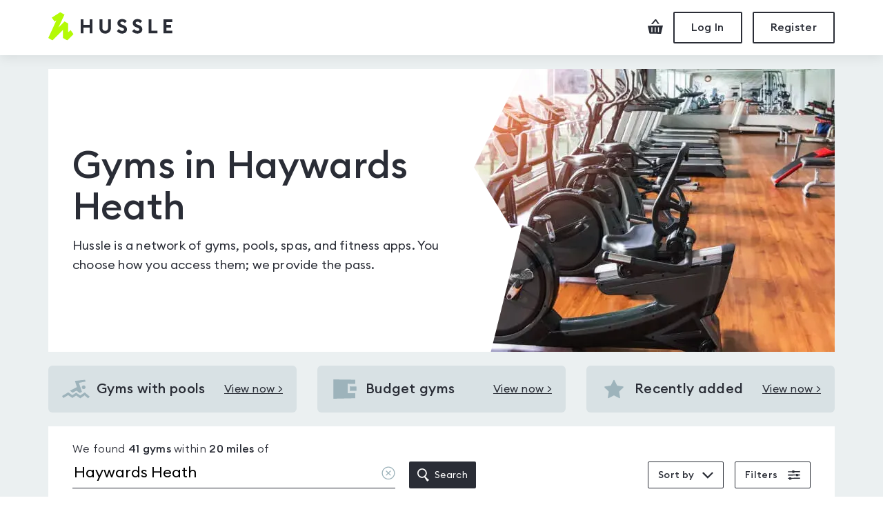

--- FILE ---
content_type: text/html
request_url: https://www.hussle.com/gyms-in-haywards-heath
body_size: 47809
content:
<!DOCTYPE html><html><head><meta name="viewport" content="width=device-width"/><meta charSet="utf-8"/><meta http-equiv="Expires" content="15"/><meta name="Classification" content="Internet"/><meta name="Author" content="Hussle"/><meta name="Contact" content="info@hussle.com"/><meta name="Publisher" content="Hussle"/><meta property="fb:app_id" content="342874775786748"/><meta property="og:locale" content="en_GB"/><meta property="og:site_name" content="Hussle"/><meta property="og:type" content="article"/><meta property="og:image" content="https://www.hussle.com/frontend/img/bg/default-og-image.jpg"/><link rel="icon" href="https://www.hussle.com/favicon.ico"/><link href="https://static.hussle.com/assets/fonts/EuclidCircularB/EuclidCircularB-Light.woff2" rel="preload" type="font/woff2" crossorigin="anonymous" as="font"/><link href="https://static.hussle.com/assets/fonts/EuclidCircularB/EuclidCircularB-Medium.woff2" rel="preload" type="font/woff2" crossorigin="anonymous" as="font"/><link href="https://static.hussle.com/assets/fonts/EuclidCircularB/EuclidCircularB-Regular.woff2" rel="preload" type="font/woff2" crossorigin="anonymous" as="font"/><link href="https://static.hussle.com/assets/fonts/HussleEuclid/HussleEuclid-Medium-WebM.woff2" rel="preload" type="font/woff2" crossorigin="anonymous" as="font"/><link rel="preconnect" href="https://static.hussle.com/"/><link rel="preconnect" href="https://www.googletagmanager.com"/><link rel="preconnect" href="https://www.google-analytics.com"/><title>Gyms In Haywards Heath | Hussle.com</title><meta name="description" content="Find gyms in Haywards Heath with our network of gyms, pools, spas. With one pass, you can access gyms in exactly the way you want."/><meta name="keywords" content="Gyms in Haywards Heath, Gyms nearby, Gym, Gym membership, Gym pass, Gym passes, Flexible fitness"/><meta name="robots" content="follow, index"/><meta property="og:url" content="https://www.hussle.com/gyms-in-haywards-heath"/><meta property="og:description" content="Find gyms in Haywards Heath with our network of gyms, pools, spas. With one pass, you can access gyms in exactly the way you want."/><meta property="og:title" content="Gyms In Haywards Heath | Hussle.com"/><link href="https://www.hussle.com/gyms-in-haywards-heath" rel="canonical"/><link href="https://static.hussle.com/gym_img/465x335/75123/gym/75123.webp" rel="preload" as="image"/><link href="https://static.hussle.com/gym_img/465x335/105626/gym/105626.webp" rel="preload" as="image"/><link href="https://static.hussle.com/gym_img/465x335/100473/gym/100473.webp" rel="preload" as="image"/><link href="https://www.hussle.com/search-spa/img/hero/default.webp" rel="preload" as="image"/><meta name="next-head-count" content="32"/><link rel="preload" href="https://www.hussle.com/search-spa/_next/static/css/24d678cdab7ec38f956b.css" as="style"/><link rel="stylesheet" href="https://www.hussle.com/search-spa/_next/static/css/24d678cdab7ec38f956b.css" data-n-g=""/><link rel="preload" href="https://www.hussle.com/search-spa/_next/static/css/c221cf7fb86518ab4fbc.css" as="style"/><link rel="stylesheet" href="https://www.hussle.com/search-spa/_next/static/css/c221cf7fb86518ab4fbc.css" data-n-p=""/><link rel="preload" href="https://www.hussle.com/search-spa/_next/static/css/e4fab22a85ac99d7b9a1.css" as="style"/><link rel="stylesheet" href="https://www.hussle.com/search-spa/_next/static/css/e4fab22a85ac99d7b9a1.css" data-n-p=""/><link rel="preload" href="https://www.hussle.com/search-spa/_next/static/css/5463a331ace02532a5e5.css" as="style"/><link rel="stylesheet" href="https://www.hussle.com/search-spa/_next/static/css/5463a331ace02532a5e5.css"/><link rel="preload" href="https://www.hussle.com/search-spa/_next/static/css/757de9f5968225571120.css" as="style"/><link rel="stylesheet" href="https://www.hussle.com/search-spa/_next/static/css/757de9f5968225571120.css"/><noscript data-n-css=""></noscript><link rel="preload" href="https://www.hussle.com/search-spa/_next/static/chunks/13.9b8058d9b5cba347afd1.js" as="script"/><link rel="preload" href="https://www.hussle.com/search-spa/_next/static/chunks/12.d909db96564b62988f0a.js" as="script"/><link rel="preload" href="https://www.hussle.com/search-spa/_next/static/chunks/webpack-a6f648f19a32f04106d4.js" as="script"/><link rel="preload" href="https://www.hussle.com/search-spa/_next/static/chunks/framework.c79e8c1855af7b4c66de.js" as="script"/><link rel="preload" href="https://www.hussle.com/search-spa/_next/static/chunks/fede5d37ea3a879335653926e84de388e793319e.b099355fe13ee93b7eca.js" as="script"/><link rel="preload" href="https://www.hussle.com/search-spa/_next/static/chunks/main-1c296dd5e09cc25c6d4d.js" as="script"/><link rel="preload" href="https://www.hussle.com/search-spa/_next/static/chunks/1696cea1767f1db53610b403fee0017497a147bc.e208bf1ec84511161f60.js" as="script"/><link rel="preload" href="https://www.hussle.com/search-spa/_next/static/chunks/pages/_app-48be65bbab71cb688e88.js" as="script"/><link rel="preload" href="https://www.hussle.com/search-spa/_next/static/chunks/e0971972669bb67967e2e87bf6974296a2edffca.9cbeb91b8f92a8fb4723.js" as="script"/><link rel="preload" href="https://www.hussle.com/search-spa/_next/static/chunks/e0971972669bb67967e2e87bf6974296a2edffca_CSS.210d3c80a2b0e2401248.js" as="script"/><link rel="preload" href="https://www.hussle.com/search-spa/_next/static/chunks/7ce217cd91e0ed7ead73ba45c1455ce8552e3603.930238666995f78284c3.js" as="script"/><link rel="preload" href="https://www.hussle.com/search-spa/_next/static/chunks/a12977464de3011b176b444c5ae4b3be4069b61d.7c4b0bb64c594e16299f.js" as="script"/><link rel="preload" href="https://www.hussle.com/search-spa/_next/static/chunks/pages/%5Blocation%5D-e3d91ef0847960ba134b.js" as="script"/></head><body><div id="__next"><div><div class="Layout_layout__23tmQ Layout_layout--white__NS97p Gyms_gyms__P6sB6"><header class="Header_header__OkoDL"><div class="Grid_container__9k-Zp"><div class="Grid_row__LYlFr"><div class="Header_header__container__1PwrO"><a href="/" class="Header_header__logo__2op7k"><svg viewBox="0 0 180 42" xmlns="http://www.w3.org/2000/svg"><defs><polygon id="path-1" points="0 0.184769585 36.6100922 0.184769585 36.6100922 41.0598871 0 41.0598871"></polygon></defs><g stroke="none" stroke-width="1" fill="none" fill-rule="evenodd"><g transform="translate(-216.000000, -19.000000)"><g transform="translate(216.000000, 19.000000)"><path d="M102.447,24.5416313 C103.38018,26.094235 105.423429,27.2897419 107.091747,27.2897419 C108.731447,27.2897419 109.824512,26.4845115 109.824512,25.3051797 C109.824512,24.1542581 108.990249,23.3490276 106.976654,22.6584747 L105.250894,22.0546037 C101.9717,20.9038894 100.2167,19.0053871 100.2167,16.2151797 C100.2167,12.360318 103.150825,10.0879217 107.120571,10.0879217 C109.623152,10.0879217 111.915249,10.9783825 113.77041,13.1164009 L110.931055,15.8765392 C109.969465,14.6549032 108.558912,14.0000184 107.149189,14.0000184 C105.739673,14.0000184 104.416631,14.6043041 104.416631,15.8122535 C104.416631,17.0494424 105.423429,17.595871 107.580733,18.3724839 L109.220433,18.9765622 C112.212207,20.0696267 114.081677,21.968129 114.081677,25.0459631 C114.05306,28.6992581 111.14776,31.2020461 106.919212,31.2020461 C103.668636,31.2020461 100.882369,29.7379908 99.4152028,27.494212 L102.447,24.5416313 Z" id="Fill-1" fill="#2A2D36"></path><path d="M124.524643,24.6851129 C125.457823,26.2377166 127.644366,27.2899286 129.312892,27.2899286 C130.952592,27.2899286 132.045864,26.4844908 132.045864,25.305159 C132.045864,24.1542373 131.211394,23.3490069 129.198007,22.6584539 L127.471832,22.0545829 C124.192638,20.9038687 122.437846,19.0053664 122.437846,16.215159 C122.437846,12.3602972 125.37197,10.0879009 129.341717,10.0879009 C131.844297,10.0879009 134.136394,10.9783618 135.991555,13.1163802 L133.1522,15.8765184 C132.190611,14.6548825 130.780058,13.9999977 129.370541,13.9999977 C127.961025,13.9999977 126.637776,14.6042834 126.637776,15.8122327 C126.637776,17.0494217 127.644366,17.5958502 129.801878,18.3726705 L131.441578,18.9765415 C134.433353,20.069606 136.30303,21.9681083 136.30303,25.0459424 C136.274205,28.6992373 133.368906,31.2020253 129.140357,31.2020253 C125.889781,31.2020253 122.960012,29.8814724 121.493053,27.6376935 L124.524643,24.6851129 Z" id="Fill-3" fill="#2A2D36"></path><polygon fill="#2A2D36" points="46.8816843 10.433053 51.0527903 10.433053 51.0527903 18.5739055 59.912606 18.5739055 59.912606 10.433053 64.083712 10.433053 64.083712 30.8568318 59.912606 30.8568318 59.912606 22.5434447 51.0527903 22.5434447 51.0527903 30.8568318 46.8816843 30.8568318"></polygon><path d="M82.5242765,31.2019839 C77.6342074,31.2019839 74.2110968,27.8939654 74.2110968,22.8025369 L74.2110968,10.4331359 L78.3822028,10.4331359 L78.3822028,22.8597719 C78.3822028,25.5639194 80.0505207,27.1747949 82.5242765,27.1747949 C84.9982396,27.1747949 86.666765,25.5639194 86.666765,22.8597719 L86.666765,10.4331359 L90.8376636,10.4331359 L90.8376636,22.8025369 C90.8376636,27.8939654 87.3569032,31.2019839 82.5242765,31.2019839" id="Fill-7" fill="#2A2D36"></path><polygon fill="#2A2D36" points="145.439689 10.433053 149.610795 10.433053 149.610795 26.8870853 158.355518 26.8870853 158.355518 30.8568318 145.439689 30.8568318"></polygon><polygon fill="#2A2D36" points="167.101776 10.433053 179.816247 10.433053 179.816247 14.4027995 171.272882 14.4027995 171.272882 18.6027304 178.090279 18.6027304 178.004219 22.5720622 171.272882 22.5720622 171.272882 26.8870853 179.816247 26.8870853 179.816247 30.8568318 167.101776 30.8568318"></polygon><g transform="translate(0.000000, 0.022604)"><mask id="mask-2" fill="white"><use href="#path-1"></use></mask><g id="Clip-14"></g><polygon id="Fill-13" fill="#B4FA05" mask="url(#mask-2)" points="27.5559677 41.0598871 21.3229493 37.5171221 21.3229493 25.8384816 6.10154378 41.0598871 0 37.5171221 11.8422581 11.7837581 9.19451613 13.753182 5.05182028 8.05829724 17.352788 0.184748848 23.4881336 3.66260599 14.7291014 22.278712 23.4906221 13.5064078 28.7369585 16.4562926 28.713318 29.4888733 32.2496544 26.0526982 36.6100922 32.0057627"></polygon></g></g></g></g></svg><span class="SrOnly_sr-only__3nb3j">Hussle - Home page</span></a><div class="HeaderActions_header-actions__1VRUt"><a class="HeaderActions_header-actions__icon__3d5T8 HeaderActions_header-actions__icon--checkout__1AAsJ" href="/checkout"><span class="SrOnly_sr-only__3nb3j">Checkout</span><svg viewBox="0 0 22 21" fill="none" xmlns="http://www.w3.org/2000/svg"><path d="M7.37052 6.92055L11.3214 2.20789L14.6377 6.65293L17 6.56511L12.132 0.041816L10.6295 0L5 6.71983L5.31525 7L7.37052 6.92055Z"></path><path d="M0 9.44136L2.49347 20.6169L19.1341 21L22 9L0 9.44136ZM6.7356 18.4684H5.15695V11.5732H6.7356V18.4684ZM11.4675 18.4684H9.88887V11.5732H11.4675V18.4684ZM16.1954 18.4684H14.637V11.5732H16.2116L16.1954 18.4684Z"></path></svg></a><button class="Button_button__2JA4L Button_button--outline__AvZpS Button_button--medium__4eUr3  HeaderActions_header-actions__btn__V7Ldw" type="button" tabindex="0"><span class="false">Log In</span></button><button class="Button_button__2JA4L Button_button--outline__AvZpS Button_button--medium__4eUr3  HeaderActions_header-actions__btn__V7Ldw" type="button" tabindex="0"><span class="false">Register</span></button></div></div></div></div></header><main class="Layout_layout__main__29zsa"><div class="Grid_container__9k-Zp"><div class="Grid_row__LYlFr"><div class="Grid_col__O-GJ8"><section class="Hero_hero__1fVUa"><div class="Hero_hero__image-container__3p-my"><picture><source srcSet="https://www.hussle.com/search-spa/img/hero/default-desktop.webp" type="image/webp"/><img height="250" width="375" src="https://www.hussle.com/search-spa/img/hero/default-desktop.jpg" class="Hero_hero__image__1HxnN" alt="Image of Haywards Heath" loading="eager"/></picture></div><div class="Hero_hero__content__3R5RC"><h1 class="Hero_hero__title___ZHCu">Gyms in Haywards Heath</h1><p class="Hero_hero__sub-title__3FXwN">Hussle is a network of gyms, pools, spas, and fitness apps. You choose how you access them; we provide the pass.</p></div></section></div></div><div class="Grid_row__LYlFr"><div class="Grid_col__O-GJ8"><section class="CorporatePromo_corporatepromo__3Mbtp"><div class="CorporatePromo_corporatepromo__content__1fAYv"><h2 class="CorporatePromo_corporatepromo__title__YxH3d">Corporate gym memberships</h2><p class="CorporatePromo_corporatepromo__sub-title__2K5MN">Get flexible, discounted access to the Hussle network as an employee benefit.</p></div><div class="CorporatePromo_corporatepromo__cta__1D_9N"><div class="CorporatePromo_corporatepromo__cta-logos__1rfRd"><div class="CorporatePromo_corporatepromo__cta-logos-blob__2dGhQ"><picture><source srcSet="https://www.hussle.com/search-spa/img/logos/axa-37.webp" type="image/webp"/><img height="37" width="37" src="https://www.hussle.com/search-spa/img/logos/axa-37.png" alt="AXA logo" loading="eager"/></picture></div><div class="CorporatePromo_corporatepromo__cta-logos-blob__2dGhQ"><picture><source srcSet="https://www.hussle.com/search-spa/img/logos/bupa-37.webp" type="image/webp"/><img height="37" width="37" src="https://www.hussle.com/search-spa/img/logos/bupa-37.png" alt="Bupa logo" loading="eager"/></picture></div><div class="CorporatePromo_corporatepromo__cta-logos-blob__2dGhQ"><picture><source srcSet="https://www.hussle.com/search-spa/img/logos/iwg-37.webp" type="image/webp"/><img height="37" width="37" src="https://www.hussle.com/search-spa/img/logos/iwg-37.png" alt="IWG logo" loading="eager"/></picture></div><div class="CorporatePromo_corporatepromo__cta-logos-blob__2dGhQ"><picture><source srcSet="https://www.hussle.com/search-spa/img/logos/tescoclubcard-37.webp" type="image/webp"/><img height="37" width="37" src="https://www.hussle.com/search-spa/img/logos/tescoclubcard-37.png" alt="Tesco Clubcard logo" loading="eager"/></picture></div><div class="CorporatePromo_corporatepromo__cta-logos-blob__2dGhQ"><picture><source srcSet="https://www.hussle.com/search-spa/img/logos/yulife-37.webp" type="image/webp"/><img height="37" width="37" src="https://www.hussle.com/search-spa/img/logos/yulife-37.png" alt="YuLife logo" loading="eager"/></picture></div></div><div><a class="Button_button__2JA4L Button_button--primary__JXbEx Button_button--medium__4eUr3  CorporatePromo_corporatepromo__cta-buttons-first__2unrt" href="/employers"><span class="false">For companies</span></a><a class="Button_button__2JA4L Button_button--primary__JXbEx Button_button--medium__4eUr3  CorporatePromo_corporatepromo__cta-buttons-second__1TZrz" href="/employees"><span class="false">For employees</span></a></div></div></section></div></div><section class="Gyms_gyms__quick__KciM2"><div class="Grid_row__LYlFr"><div class="Grid_col__O-GJ8 Grid_col-12__9sCvK Grid_col-md-4__e1-DZ"><a href="haywards heath-gyms-with-swimming-pool-facility" class="QuickLinkCard_quick__Yx2uV"><div class="QuickLinkCard_quick__icon__2J7ra"><svg viewBox="0 0 64 43" fill="none" xmlns="http://www.w3.org/2000/svg"><path d="M60.37 43L52.2 36.1L42.15 42.98L32.59 36.45L23.81 42.19L14.16 35.54L2.8 42.27L0 37.53L14.38 29.01L23.89 35.57L32.66 29.84L42.15 36.32L52.55 29.2L63.92 38.8L60.37 43ZM46.02 27.77L41.09 30.7L33.4 25.15L24.51 29.93L20.5 27.08L17.9 25.4L34.4 16.9L29.71 2.52999L53.14 0.019989L54.52 4.11999L39.06 7.17999L46.02 27.77ZM50.02 21.65C47.6065 21.65 45.65 19.6935 45.65 17.28C45.65 14.8665 47.6065 12.91 50.02 12.91C52.4335 12.91 54.39 14.8665 54.39 17.28C54.39 19.6935 52.4335 21.65 50.02 21.65Z"></path></svg></div><p class="QuickLinkCard_quick__title__a2ZGs">Gyms with pools</p><span class="QuickLinkCard_quick__view__2AsxK">View now &gt;</span><span class="SrOnly_sr-only__3nb3j">View <!-- -->Gyms with pools<!-- --> <!-- --> in<!-- --> <!-- -->Haywards Heath</span></a></div><div class="Grid_col__O-GJ8 Grid_col-12__9sCvK Grid_col-md-4__e1-DZ"><a href="search?location=Haywards Heath&amp;sortBy=day_pass_price_asc" class="QuickLinkCard_quick__Yx2uV"><div class="QuickLinkCard_quick__icon__2J7ra"><svg viewBox="0 0 18 15" fill="none" xmlns="http://www.w3.org/2000/svg"><path d="M16.9996 3.55069L11.0859 3.38324L11.1111 10.7579L17.001 10.6371L17.0018 14.5936L0 14.9988V0L16.9989 0.250598L16.9996 3.55069Z"></path><path d="M12.9061 5.39999L17.9072 5.55831L17.9231 8.79631L12.9061 8.9199V5.39999Z"></path></svg></div><p class="QuickLinkCard_quick__title__a2ZGs">Budget gyms</p><span class="QuickLinkCard_quick__view__2AsxK">View now &gt;</span><span class="SrOnly_sr-only__3nb3j">View <!-- -->Budget gyms<!-- --> <!-- --> in<!-- --> <!-- -->Haywards Heath</span></a></div><div class="Grid_col__O-GJ8 Grid_col-12__9sCvK Grid_col-md-4__e1-DZ"><a href="search?location=Haywards Heath&amp;sortBy=recently_added" class="QuickLinkCard_quick__Yx2uV"><div class="QuickLinkCard_quick__icon__2J7ra"><svg xmlns="http://www.w3.org/2000/svg" viewBox="0 0 16 16"><path d="M15.715 6.75c0.178-0.173 0.244-0.38 0.183-0.567s-0.236-0.315-0.482-0.351l-4.415-0.642c-0.197-0.029-0.456-0.217-0.544-0.395l-1.974-4.001c-0.11-0.222-0.286-0.35-0.483-0.35s-0.373 0.127-0.483 0.35l-1.974 4.001c-0.088 0.178-0.347 0.367-0.544 0.395l-4.415 0.642c-0.245 0.036-0.421 0.164-0.482 0.351s0.006 0.394 0.184 0.567l3.195 3.114c0.142 0.139 0.242 0.444 0.208 0.639l-0.754 4.397c-0.043 0.253 0.034 0.408 0.106 0.493 0.15 0.178 0.414 0.212 0.675 0.074l3.949-2.076c0.167-0.088 0.506-0.088 0.672 0l3.949 2.076c0.109 0.058 0.216 0.086 0.319 0.086 0.142 0 0.269-0.057 0.356-0.161 0.072-0.086 0.149-0.241 0.106-0.493l-0.754-4.397c-0.034-0.196 0.065-0.501 0.208-0.639l3.195-3.114z"></path></svg></div><p class="QuickLinkCard_quick__title__a2ZGs">Recently added</p><span class="QuickLinkCard_quick__view__2AsxK">View now &gt;</span><span class="SrOnly_sr-only__3nb3j">View <!-- -->Recently added<!-- --> <!-- --> in<!-- --> <!-- -->Haywards Heath</span></a></div></div></section><div class="Grid_row__LYlFr"><div class="Grid_col__O-GJ8"><form class="SearchBar_search-bar__2J7xp"><div class="SearchBar_search-bar__location__jEHbJ"><span class="SearchBar_search-bar__location-mobile__2WC9h"><span class="font-medium">41<!-- --> gyms</span> found within </span><span class="SearchBar_search-bar__location-desktop__1SHiS">We found <span class="font-medium">41<!-- --> gyms</span> within </span><span class="font-medium">20<!-- --> <!-- -->miles</span> <!-- -->of <div class="SearchBar_search-bar__autocomplete__1_W9J"><span class="SearchInput_autocomplete__inner__2tUfR"><input id="searchinput" class="SearchInput_autocomplete__input__3cOHM" placeholder="Enter postcode or location" value="Haywards Heath"/><button class="SearchInput_autocomplete__input-clear__3XYX4" type="button"><span class="SrOnly_sr-only__3nb3j">Clear location</span><svg viewBox="0 0 20 20" fill="none" xmlns="http://www.w3.org/2000/svg"><path d="M10 0.490967C4.76 0.490967 0.5 4.67351 0.5 9.81824C0.5 14.963 4.76 19.1455 10 19.1455C15.24 19.1455 19.5 14.963 19.5 9.81824C19.5 4.67351 15.24 0.490967 10 0.490967ZM10 17.8692C5.48 17.8692 1.8 14.2561 1.8 9.81824C1.8 5.38042 5.48 1.76733 10 1.76733C14.52 1.76733 18.2 5.38042 18.2 9.81824C18.2 14.2561 14.52 17.8692 10 17.8692Z"></path><path d="M13.4399 6.44082C13.1799 6.18555 12.7799 6.18555 12.5199 6.44082L9.99994 8.915L7.45994 6.44082C7.19994 6.18555 6.79994 6.18555 6.53994 6.44082C6.27994 6.69609 6.27994 7.08882 6.53994 7.34409L9.07994 9.81827L6.55994 12.3121C6.29994 12.5674 6.29994 12.9601 6.55994 13.2154C6.67994 13.3332 6.85994 13.3921 7.01994 13.3921C7.17994 13.3921 7.35994 13.3332 7.47994 13.2154L9.99994 10.7215L12.5399 13.2154C12.6599 13.3332 12.8399 13.3921 12.9999 13.3921C13.1599 13.3921 13.3399 13.3332 13.4599 13.2154C13.7199 12.9601 13.7199 12.5674 13.4599 12.3121L10.9199 9.81827L13.4599 7.32446C13.6999 7.08882 13.6999 6.67646 13.4399 6.44082Z"></path></svg></button></span><button class="Button_button__2JA4L Button_button--secondary__1PUJP Button_button--medium__4eUr3  SearchBar_search-bar__autocomplete-submit__3p8F6" type="submit" tabindex="0"><span class="false"><span class="SearchBar_search-bar__autocomplete-submit-inner__1onXo"><svg viewBox="0 0 18 20" fill="none" xmlns="http://www.w3.org/2000/svg"><path d="M18 17.8768L12.3515 12.4784C15.0843 9.80163 15.2786 5.46277 12.796 2.55183C10.3135 -0.359111 6.0028 -0.846826 2.93397 1.43602C-0.134855 3.71886 -0.912572 7.99172 1.15469 11.2116C3.22195 14.4315 7.42735 15.4975 10.776 13.6504L15.0935 20L18 17.8768ZM1.84412 7.24063C1.84412 4.24368 4.27075 1.81418 7.26416 1.81418C10.2576 1.81418 12.6842 4.24368 12.6842 7.24063C12.6842 10.2376 10.2576 12.6671 7.26416 12.6671C4.27167 12.6649 1.84633 10.2367 1.84412 7.24063Z"></path></svg> Search</span></span></button></div></div><div class="SearchBar_search-bar__options__2qZq0 SearchBar_search-bar__options--no-map__29ttU"><div class="SearchBar_search-bar__filter-option__KsNxO"><button class="Button_button__2JA4L Button_button--outline__AvZpS Button_button--small__T6asx  SearchBar_search-bar__toggle__bMtme SearchBar_search-bar__toggle--sort__3L_Ik " type="button" tabindex="0"><span class="false"><span class="SearchBar_search-bar__toggle-inner__3eFXe">Sort by <svg viewBox="0 0 16 10" fill="none" xmlns="http://www.w3.org/2000/svg"><path d="M1.588 0.237061L0 1.82506L7.938 9.76306L7.96 9.74106L7.982 9.76306L15.92 1.82506L14.332 0.237061L7.96 6.60906L1.588 0.237061Z"></path></svg></span></span></button></div><div class="SearchBar_search-bar__filter-option__KsNxO"><span class="Badge_badge__3RhTb"><button class="Button_button__2JA4L Button_button--outline__AvZpS Button_button--small__T6asx  SearchBar_search-bar__toggle__bMtme SearchBar_search-bar__toggle--filters__1S0Rb " type="button" tabindex="0" data-testid="filters-toggle"><span class="false"><span class="SearchBar_search-bar__toggle-inner__3eFXe">Filters <svg viewBox="0 0 19 15" fill="none" xmlns="http://www.w3.org/2000/svg"><path fill-rule="evenodd" clip-rule="evenodd" d="M10.1129 0L10.0657 1.13042L18.8469 0.916655V2.75042H9.99798L9.95968 3.66708H6.74194L6.70194 2.75042H0V1.37521L6.63498 1.2137L6.58886 0.152801L10.1129 0ZM2.06859 10.696H5.28634L5.32066 11.4834L18.8468 11.1545V12.988H5.38624L5.43971 14.2104L1.91522 14.3632L1.97268 12.988H4.59677e-05V11.6128L2.03228 11.5633L2.06859 10.696ZM12.6779 6.26478L12.6413 5.42437L16.3185 5.57717V6.26478H18.8469V7.63999L16.3185 7.70142V8.786L12.7944 8.93896L12.7442 7.78836L0 8.0984V6.26478H12.6779Z"></path></svg></span></span></button></span></div></div></form></div></div><div class="Grid_row__LYlFr"><div class="Grid_col__O-GJ8"><div class="Gyms_gyms__list_title__3PmqU"><h2>Our <!-- -->Haywards Heath<!-- --> gyms</h2></div><ol class="Gyms_gyms__list__1u46W" itemscope="" itemType="http://schema.org/ItemList"><li class="Gyms_gyms__list-item__kykkU" role="button" tabindex="0" itemProp="itemListElement" itemscope="" itemType="http://schema.org/ListItem"><meta itemProp="position" content="0"/><div class="GymCard_gym-card__3rxRy "><a class="GymCard_gym-card__main__1rzxE" itemProp="url" href="/gyms-in-haywards-heath/switch-gym-gym-details" data-testid="gymresult"><div class="GymCard_gym-card__img-container__1U7OL" aria-label="Switch Gym"><picture><source srcSet="https://static.hussle.com/gym_img/465x335/75123/gym/75123.webp" type="image/webp"/><img height="335" width="465" src="https://static.hussle.com/gym_img/465x335/75123/gym/75123.jpg" class="GymCard_gym-card__img__1CBar" alt="Image from Switch Gym" loading="eager"/></picture><div class="GymCard_gym-card__stars__3xryY" title="This gyms is rated 4.7 out of 5"><span class="Stars_stars__container__xfjVi Stars_stars--smallest__H2PSJ Stars_stars--primary__35jhp"><span class="Stars_star__2bUhW"><svg xmlns="http://www.w3.org/2000/svg" viewBox="0 0 16 16"><path d="M15.715 6.75c0.178-0.173 0.244-0.38 0.183-0.567s-0.236-0.315-0.482-0.351l-4.415-0.642c-0.197-0.029-0.456-0.217-0.544-0.395l-1.974-4.001c-0.11-0.222-0.286-0.35-0.483-0.35s-0.373 0.127-0.483 0.35l-1.974 4.001c-0.088 0.178-0.347 0.367-0.544 0.395l-4.415 0.642c-0.245 0.036-0.421 0.164-0.482 0.351s0.006 0.394 0.184 0.567l3.195 3.114c0.142 0.139 0.242 0.444 0.208 0.639l-0.754 4.397c-0.043 0.253 0.034 0.408 0.106 0.493 0.15 0.178 0.414 0.212 0.675 0.074l3.949-2.076c0.167-0.088 0.506-0.088 0.672 0l3.949 2.076c0.109 0.058 0.216 0.086 0.319 0.086 0.142 0 0.269-0.057 0.356-0.161 0.072-0.086 0.149-0.241 0.106-0.493l-0.754-4.397c-0.034-0.196 0.065-0.501 0.208-0.639l3.195-3.114z"></path></svg></span><span class="Stars_star-value__30Xk5">4.7</span></span><span class="GymCard_gym-card__count__3FtJF">(<!-- -->311<!-- -->)</span><span class="SrOnly_sr-only__3nb3j">This gyms is rated <!-- -->4.7<!-- --> out of 5</span></div></div><div><div class="GymCard_gym-card__location__-iYxn"><span class="GymCard_gym-card__distance-icon__1InXP"><svg viewBox="0 0 16 17" xmlns="http://www.w3.org/2000/svg"><path d="M12.3023423,4.33775592 C12.3023423,5.8997122 10.8324984,8.72144553 7.89281049,12.8029559 C7.71632787,12.5549851 3.48327869,6.6809071 3.48327869,4.33775592 C3.48327869,1.946051 5.4613823,0 7.89270033,0 C10.3240184,0 12.3023423,1.946051 12.3023423,4.33775592 Z M6.35525246,4.33775592 C6.35525246,5.17183971 7.04487869,5.8505082 7.89270033,5.8505082 C8.74052197,5.8505082 9.43036852,5.17183971 9.43036852,4.33775592 C9.43036852,3.50367213 8.74052197,2.8252204 7.89270033,2.8252204 C7.04487869,2.8252204 6.35525246,3.50367213 6.35525246,4.33775592 Z M3.755625,10.2597445 L4.8684375,11.059715 L2.70640625,14.7903781 L13.5934375,14.7504114 L11.52,10.7510489 L12.8,10.047942 L15.7259375,15.2405418 L14.8705882,16.4733615 L1.76941176,16.4733615 L0.4309375,15.2085684 L3.755625,10.2597445 Z"></path></svg></span><span>0.21<!-- --> Miles</span></div><div class="GymCard_gym-card__name-container__12L3V"><h3 class="GymCard_gym-card__name__1Tzdy" itemProp="name">Switch Gym</h3></div><p class="GymCard_gym-card__content__1pXMi"><span id="gym-card-body-content-resources"> <!-- -->Parking • Free weights • Cardio machines • Resistance machines • Changing Rooms • Olympic weights • Mat area • Functional Training • Showers • Lockers • Satellite TV • Wi-Fi<!-- --> </span><span id="gym-card-body-content-description" class="GymCard_gym-card__content--hidden__IUfEI">Switch Gym Haywards Heath is a family run gym committed to providing the highest standards of fitness services to its clients. As a Switch client you will be offered unparalleled support, motivation, and guidance from our in house fitness instructors always to hand.
The<!-- -->...</span></p></div></a><div class="GymCardFooter_footer__rQtm8"><div class="GymCardFooter_footer__product__33KGY "><p class="GymCardFooter_footer__description__2QlBj">One visit to this gym</p><button class="Button_button__2JA4L Button_button--outline__AvZpS Button_button--medium__4eUr3 Button_button--full-width__mjOmp GymCardFooter_footer__button__2iVuh" type="button" tabindex="0" data-testid="buy-daypass"><span class="false">Day pass<br/> £6.50</span></button></div><div class="GymCardFooter_footer__product__33KGY "><p class="GymCardFooter_footer__description__2QlBj">Access multiple gyms</p><button class="Button_button__2JA4L Button_button--primary__JXbEx Button_button--medium__4eUr3 Button_button--full-width__mjOmp GymCardFooter_footer__button__2iVuh" type="button" tabindex="0" data-testid="buy-monthly"><span class="false">Monthly+<br/>£<!-- -->45.15</span></button></div></div></div><script type="application/ld+json">{"@context":"http://schema.org","@id":"https://www.hussle.com//gyms-in-haywards-heath/switch-gym-gym-details","@type":"ExerciseGym","name":"Switch Gym","description":"Switch Gym Haywards Heath is a family run gym committed to providing the highest standards of fitness services to its clients. As a Switch client you will be offered unparalleled support, motivation, and guidance from our in house fitness instructors always to hand.\nThe state-of-the-art facilities include a great range of cardio machines, resistance equipment and excellent free weights section.\nWhether you are into bodybuilding, power lifting, strength and conditioning, fat loss, muscle gain, or recovering from injury we can cater for all. \n\nHow to find us \nSwitch Gym is situated in the heart of Haywards Heath town, Orchards shopping centre, next to Tesco Express.\nParking is also available at the pay and display carpark on\nsite.","url":"https://www.hussle.com//gyms-in-haywards-heath/switch-gym-gym-details","priceRange":"from: &pound;6.50","geo":{"@type":"GeoCoordinates","latitude":"50.9975","longitude":"-0.102291","address":"The Orchards West, Haywards Heath, RH16 3TH"},"address":{"@type":"PostalAddress","addressCountry":"uk","addressLocality":"Haywards Heath","addressRegion":"","postalCode":"RH16 3TH","streetAddress":"The Orchards West, Haywards Heath"},"telephone":"01444 440 683","image":{"@context":"https://schema.org/","@type":"ImageObject","@id":"#MainGymImage","name":"Primary image","url":"https://static.hussle.com/gym_img/465x335/75123/171880453575123.jpg","author":false,"contentUrl":"https://www.hussle.com/gyms-in-haywards-heath/switch-gym-gym-details","contentLocation":"The Orchards West, Haywards Heath, RH16 3TH"},"amenityFeature":[{"@type":"LocationFeatureSpecification","value":"True","name":"Parking"},{"@type":"LocationFeatureSpecification","value":"True","name":"Free weights"},{"@type":"LocationFeatureSpecification","value":"True","name":"Cardio machines"},{"@type":"LocationFeatureSpecification","value":"True","name":"Resistance machines"},{"@type":"LocationFeatureSpecification","value":"True","name":"Changing Rooms"},{"@type":"LocationFeatureSpecification","value":"True","name":"Olympic weights"},{"@type":"LocationFeatureSpecification","value":"True","name":"Mat area"},{"@type":"LocationFeatureSpecification","value":"True","name":"Functional Training"},{"@type":"LocationFeatureSpecification","value":"True","name":"Showers"},{"@type":"LocationFeatureSpecification","value":"True","name":"Lockers"},{"@type":"LocationFeatureSpecification","value":"True","name":"Satellite TV"},{"@type":"LocationFeatureSpecification","value":"True","name":"Wi-Fi"}],"aggregateRating":{"@type":"AggregateRating","ratingValue":"4.7","reviewCount":"311","bestRating":"5","worstRating":"0"}}</script></li><li class="Gyms_gyms__list-item__kykkU" role="button" tabindex="0" itemProp="itemListElement" itemscope="" itemType="http://schema.org/ListItem"><meta itemProp="position" content="1"/><div class="GymCard_gym-card__3rxRy "><a class="GymCard_gym-card__main__1rzxE" itemProp="url" href="/gyms-in-crawley/k2-crawley-3-gym-details" data-testid="gymresult"><div class="GymCard_gym-card__img-container__1U7OL" aria-label="K2 Crawley"><picture><source srcSet="https://static.hussle.com/gym_img/465x335/105626/gym/105626.webp" type="image/webp"/><img height="335" width="465" src="https://static.hussle.com/gym_img/465x335/105626/gym/105626.jpg" class="GymCard_gym-card__img__1CBar" alt="Image from K2 Crawley" loading="lazy"/></picture><div class="GymCard_gym-card__stars__3xryY" title="This gyms is rated 3.0 out of 5"><span class="Stars_stars__container__xfjVi Stars_stars--smallest__H2PSJ Stars_stars--primary__35jhp"><span class="Stars_star__2bUhW"><svg xmlns="http://www.w3.org/2000/svg" viewBox="0 0 16 16"><path d="M15.715 6.75c0.178-0.173 0.244-0.38 0.183-0.567s-0.236-0.315-0.482-0.351l-4.415-0.642c-0.197-0.029-0.456-0.217-0.544-0.395l-1.974-4.001c-0.11-0.222-0.286-0.35-0.483-0.35s-0.373 0.127-0.483 0.35l-1.974 4.001c-0.088 0.178-0.347 0.367-0.544 0.395l-4.415 0.642c-0.245 0.036-0.421 0.164-0.482 0.351s0.006 0.394 0.184 0.567l3.195 3.114c0.142 0.139 0.242 0.444 0.208 0.639l-0.754 4.397c-0.043 0.253 0.034 0.408 0.106 0.493 0.15 0.178 0.414 0.212 0.675 0.074l3.949-2.076c0.167-0.088 0.506-0.088 0.672 0l3.949 2.076c0.109 0.058 0.216 0.086 0.319 0.086 0.142 0 0.269-0.057 0.356-0.161 0.072-0.086 0.149-0.241 0.106-0.493l-0.754-4.397c-0.034-0.196 0.065-0.501 0.208-0.639l3.195-3.114z"></path></svg></span><span class="Stars_star-value__30Xk5">3.0</span></span><span class="GymCard_gym-card__count__3FtJF">(<!-- -->1<!-- -->)</span><span class="SrOnly_sr-only__3nb3j">This gyms is rated <!-- -->3.0<!-- --> out of 5</span></div></div><div><div class="GymCard_gym-card__location__-iYxn"><span class="GymCard_gym-card__distance-icon__1InXP"><svg viewBox="0 0 16 17" xmlns="http://www.w3.org/2000/svg"><path d="M12.3023423,4.33775592 C12.3023423,5.8997122 10.8324984,8.72144553 7.89281049,12.8029559 C7.71632787,12.5549851 3.48327869,6.6809071 3.48327869,4.33775592 C3.48327869,1.946051 5.4613823,0 7.89270033,0 C10.3240184,0 12.3023423,1.946051 12.3023423,4.33775592 Z M6.35525246,4.33775592 C6.35525246,5.17183971 7.04487869,5.8505082 7.89270033,5.8505082 C8.74052197,5.8505082 9.43036852,5.17183971 9.43036852,4.33775592 C9.43036852,3.50367213 8.74052197,2.8252204 7.89270033,2.8252204 C7.04487869,2.8252204 6.35525246,3.50367213 6.35525246,4.33775592 Z M3.755625,10.2597445 L4.8684375,11.059715 L2.70640625,14.7903781 L13.5934375,14.7504114 L11.52,10.7510489 L12.8,10.047942 L15.7259375,15.2405418 L14.8705882,16.4733615 L1.76941176,16.4733615 L0.4309375,15.2085684 L3.755625,10.2597445 Z"></path></svg></span><span>7.72<!-- --> Miles</span></div><div class="GymCard_gym-card__name-container__12L3V"><h3 class="GymCard_gym-card__name__1Tzdy" itemProp="name">K2 Crawley</h3></div><p class="GymCard_gym-card__content__1pXMi"><span id="gym-card-body-content-resources"> <!-- -->Swimming pool • Parking • Free weights • Creche • Cardio machines • Resistance machines • Changing Rooms • Mat area • Lane swimming • Functional Training • Yoga • Showers • Lockers • Disabled Access • Air Conditioning • WiFi<!-- --> </span><span id="gym-card-body-content-description" class="GymCard_gym-card__content--hidden__IUfEI">K2 Crawley offers a comprehensive range of facilities to meet all fitness and activity needs. They provide an Olympic-sized 50-metre swimming pool alongside a smaller leisure and teaching pool, catering to swimmers of all levels and ages.

Their spacious, modern gym i<!-- -->...</span></p></div></a><div class="GymCardFooter_footer__rQtm8"><div class="GymCardFooter_footer__product__33KGY GymCardFooter_footer__product--full__1E4IY"><p class="GymCardFooter_footer__description__2QlBj">Access multiple gyms</p><div><p>Exclusive to corporate customers and customers of selected partners.</p></div></div></div></div><script type="application/ld+json">{"@context":"http://schema.org","@id":"https://www.hussle.com//gyms-in-crawley/k2-crawley-3-gym-details","@type":"ExerciseGym","name":"K2 Crawley","description":"K2 Crawley offers a comprehensive range of facilities to meet all fitness and activity needs. They provide an Olympic-sized 50-metre swimming pool alongside a smaller leisure and teaching pool, catering to swimmers of all levels and ages.\r\n\r\nTheir spacious, modern gym is equipped with the latest machines and free weights, supporting a wide variety of workout routines. Additionally, the centre features a 12-metre climbing wall, perfect for climbers of all abilities.\r\n\r\nK2 Crawley also has dedicated dance and group fitness studios, squash courts, and a large sports hall. The sports hall accommodates numerous activities and sports, offering versatility for the community.\r\n\r\nWith such a diverse selection of facilities and activities, K2 Crawley ensures there is something for everyone to enjoy, regardless of age or fitness level.","url":"https://www.hussle.com//gyms-in-crawley/k2-crawley-3-gym-details","priceRange":"from: &pound;7.00","geo":{"@type":"GeoCoordinates","latitude":"51.0972","longitude":"-0.191202","address":"Pease Pottage Hill, Crawley, RH11 9BQ"},"address":{"@type":"PostalAddress","addressCountry":"uk","addressLocality":"Crawley","addressRegion":"","postalCode":"RH11 9BQ","streetAddress":"Pease Pottage Hill, Crawley"},"telephone":"","image":{"@context":"https://schema.org/","@type":"ImageObject","@id":"#MainGymImage","name":"Primary image","url":"https://static.hussle.com/gym_img/465x335/105626/1752251816105626.jpg","author":false,"contentUrl":"https://www.hussle.com/gyms-in-crawley/k2-crawley-3-gym-details","contentLocation":"Pease Pottage Hill, Crawley, RH11 9BQ"},"amenityFeature":[{"@type":"LocationFeatureSpecification","value":"True","name":"Swimming pool"},{"@type":"LocationFeatureSpecification","value":"True","name":"Parking"},{"@type":"LocationFeatureSpecification","value":"True","name":"Free weights"},{"@type":"LocationFeatureSpecification","value":"True","name":"Creche"},{"@type":"LocationFeatureSpecification","value":"True","name":"Cardio machines"},{"@type":"LocationFeatureSpecification","value":"True","name":"Resistance machines"},{"@type":"LocationFeatureSpecification","value":"True","name":"Changing Rooms"},{"@type":"LocationFeatureSpecification","value":"True","name":"Mat area"},{"@type":"LocationFeatureSpecification","value":"True","name":"Lane swimming"},{"@type":"LocationFeatureSpecification","value":"True","name":"Functional Training"},{"@type":"LocationFeatureSpecification","value":"True","name":"Yoga"},{"@type":"LocationFeatureSpecification","value":"True","name":"Showers"},{"@type":"LocationFeatureSpecification","value":"True","name":"Lockers"},{"@type":"LocationFeatureSpecification","value":"True","name":"Disabled Access"},{"@type":"LocationFeatureSpecification","value":"True","name":"Air Conditioning"},{"@type":"LocationFeatureSpecification","value":"True","name":"WiFi"}],"aggregateRating":{"@type":"AggregateRating","ratingValue":"3.0","reviewCount":"1","bestRating":"5","worstRating":"0"}}</script></li><li class="Gyms_gyms__list-item__kykkU" role="button" tabindex="0" itemProp="itemListElement" itemscope="" itemType="http://schema.org/ListItem"><meta itemProp="position" content="2"/><div class="GymCard_gym-card__3rxRy "><a class="GymCard_gym-card__main__1rzxE" itemProp="url" href="/gyms-in-crawley/nuffield-health-crawley-fitness-wellbeing-gym-gym-details" data-testid="gymresult"><div class="GymCard_gym-card__img-container__1U7OL" aria-label="Nuffield Health Crawley Fitness &amp; Wellbeing Gym"><picture><source srcSet="https://static.hussle.com/gym_img/465x335/100473/gym/100473.webp" type="image/webp"/><img height="335" width="465" src="https://static.hussle.com/gym_img/465x335/100473/gym/100473.jpg" class="GymCard_gym-card__img__1CBar" alt="Image from Nuffield Health Crawley Fitness &amp; Wellbeing Gym" loading="lazy"/></picture><div class="GymCard_gym-card__stars__3xryY" title="This gyms is rated 4.5 out of 5"><span class="Stars_stars__container__xfjVi Stars_stars--smallest__H2PSJ Stars_stars--primary__35jhp"><span class="Stars_star__2bUhW"><svg xmlns="http://www.w3.org/2000/svg" viewBox="0 0 16 16"><path d="M15.715 6.75c0.178-0.173 0.244-0.38 0.183-0.567s-0.236-0.315-0.482-0.351l-4.415-0.642c-0.197-0.029-0.456-0.217-0.544-0.395l-1.974-4.001c-0.11-0.222-0.286-0.35-0.483-0.35s-0.373 0.127-0.483 0.35l-1.974 4.001c-0.088 0.178-0.347 0.367-0.544 0.395l-4.415 0.642c-0.245 0.036-0.421 0.164-0.482 0.351s0.006 0.394 0.184 0.567l3.195 3.114c0.142 0.139 0.242 0.444 0.208 0.639l-0.754 4.397c-0.043 0.253 0.034 0.408 0.106 0.493 0.15 0.178 0.414 0.212 0.675 0.074l3.949-2.076c0.167-0.088 0.506-0.088 0.672 0l3.949 2.076c0.109 0.058 0.216 0.086 0.319 0.086 0.142 0 0.269-0.057 0.356-0.161 0.072-0.086 0.149-0.241 0.106-0.493l-0.754-4.397c-0.034-0.196 0.065-0.501 0.208-0.639l3.195-3.114z"></path></svg></span><span class="Stars_star-value__30Xk5">4.5</span></span><span class="GymCard_gym-card__count__3FtJF">(<!-- -->84<!-- -->)</span><span class="SrOnly_sr-only__3nb3j">This gyms is rated <!-- -->4.5<!-- --> out of 5</span></div></div><div><div class="GymCard_gym-card__location__-iYxn"><span class="GymCard_gym-card__distance-icon__1InXP"><svg viewBox="0 0 16 17" xmlns="http://www.w3.org/2000/svg"><path d="M12.3023423,4.33775592 C12.3023423,5.8997122 10.8324984,8.72144553 7.89281049,12.8029559 C7.71632787,12.5549851 3.48327869,6.6809071 3.48327869,4.33775592 C3.48327869,1.946051 5.4613823,0 7.89270033,0 C10.3240184,0 12.3023423,1.946051 12.3023423,4.33775592 Z M6.35525246,4.33775592 C6.35525246,5.17183971 7.04487869,5.8505082 7.89270033,5.8505082 C8.74052197,5.8505082 9.43036852,5.17183971 9.43036852,4.33775592 C9.43036852,3.50367213 8.74052197,2.8252204 7.89270033,2.8252204 C7.04487869,2.8252204 6.35525246,3.50367213 6.35525246,4.33775592 Z M3.755625,10.2597445 L4.8684375,11.059715 L2.70640625,14.7903781 L13.5934375,14.7504114 L11.52,10.7510489 L12.8,10.047942 L15.7259375,15.2405418 L14.8705882,16.4733615 L1.76941176,16.4733615 L0.4309375,15.2085684 L3.755625,10.2597445 Z"></path></svg></span><span>8.40<!-- --> Miles</span></div><div class="GymCard_gym-card__name-container__12L3V"><h3 class="GymCard_gym-card__name__1Tzdy" itemProp="name">Nuffield Health Crawley Fitness &amp; Wellbeing Gym</h3></div><p class="GymCard_gym-card__content__1pXMi"><span id="gym-card-body-content-resources"> <!-- -->Swimming pool • Sauna • Steam room • Parking • Free weights • Group exercise • Cardio machines • Resistance machines • Changing Rooms • Punch bags • Fitness studio • Mat area • Lane swimming • Functional Training • Showers • Lockers • Air Conditioning • WiFi<!-- --> </span><span id="gym-card-body-content-description" class="GymCard_gym-card__content--hidden__IUfEI">Looking for a gym in Redhill that can keep fitness fun and fresh? Look no further than Nuffield Health in Crawley. Situated just a short distance from Crawley’s stretch of the South Downs, this gym lies in an idyllic environment. 

This health club has a variety of eq<!-- -->...</span></p></div></a><div class="GymCardFooter_footer__rQtm8"><div class="GymCardFooter_footer__product__33KGY "><p class="GymCardFooter_footer__description__2QlBj">One visit to this gym</p><button class="Button_button__2JA4L Button_button--outline__AvZpS Button_button--medium__4eUr3 Button_button--full-width__mjOmp GymCardFooter_footer__button__2iVuh" type="button" tabindex="0" data-testid="buy-daypass"><span class="false">Day pass<br/> £19.99</span></button></div><div class="GymCardFooter_footer__product__33KGY "><p class="GymCardFooter_footer__description__2QlBj">Access multiple gyms</p><button class="Button_button__2JA4L Button_button--primary__JXbEx Button_button--medium__4eUr3 Button_button--full-width__mjOmp GymCardFooter_footer__button__2iVuh" type="button" tabindex="0" data-testid="buy-monthly"><span class="false">Monthly+<br/>£<!-- -->147.60</span></button></div></div></div><script type="application/ld+json">{"@context":"http://schema.org","@id":"https://www.hussle.com//gyms-in-crawley/nuffield-health-crawley-fitness-wellbeing-gym-gym-details","@type":"ExerciseGym","name":"Nuffield Health Crawley Fitness & Wellbeing Gym","description":"Looking for a gym in Redhill that can keep fitness fun and fresh? Look no further than Nuffield Health in Crawley. Situated just a short distance from Crawley’s stretch of the South Downs, this gym lies in an idyllic environment. \r\n\r\nThis health club has a variety of equipment and facilities that can keep you doing something new every day. Nuffield Health Crawley Fitness and Wellbeing Gym is kitted out with everything you need to get fitter and healthier every day. They boast a gym floor that includes everything from an extensive rack of free weights to a vast array of cardiovascular equipment. The health club is home to a generous swimming pool, a sauna and a steam room. \r\n\r\nMoreover, Nuffield Health offers access to Nu Kitchen and Nuffy Bear Nursery too! Nuffield Health Crawley Fitness and Wellbeing Gym can be found to the east of West Green Park near the Cineworld Cinema in Crawley, Redhill. It can be reached easily by car, train or bus for those living, working and studying in and around the Crawley area. \r\n\r\nThe site offers free parking.\r\n\r\n","url":"https://www.hussle.com//gyms-in-crawley/nuffield-health-crawley-fitness-wellbeing-gym-gym-details","priceRange":"from: &pound;19.99","geo":{"@type":"GeoCoordinates","latitude":"51.1192","longitude":"-0.135658","address":"Crabbet Park, Crawley, RH10 4ST"},"address":{"@type":"PostalAddress","addressCountry":"uk","addressLocality":"Crawley","addressRegion":"","postalCode":"RH10 4ST","streetAddress":"Crabbet Park, Crawley"},"telephone":"01293 884488","image":{"@context":"https://schema.org/","@type":"ImageObject","@id":"#MainGymImage","name":"Primary image","url":"https://static.hussle.com/gym_img/465x335/100473/1557927292100473.jpg","author":false,"contentUrl":"https://www.hussle.com/gyms-in-crawley/nuffield-health-crawley-fitness-wellbeing-gym-gym-details","contentLocation":"Crabbet Park, Crawley, RH10 4ST"},"amenityFeature":[{"@type":"LocationFeatureSpecification","value":"True","name":"Swimming pool"},{"@type":"LocationFeatureSpecification","value":"True","name":"Sauna"},{"@type":"LocationFeatureSpecification","value":"True","name":"Steam room"},{"@type":"LocationFeatureSpecification","value":"True","name":"Parking"},{"@type":"LocationFeatureSpecification","value":"True","name":"Free weights"},{"@type":"LocationFeatureSpecification","value":"True","name":"Group exercise"},{"@type":"LocationFeatureSpecification","value":"True","name":"Cardio machines"},{"@type":"LocationFeatureSpecification","value":"True","name":"Resistance machines"},{"@type":"LocationFeatureSpecification","value":"True","name":"Changing Rooms"},{"@type":"LocationFeatureSpecification","value":"True","name":"Punch bags"},{"@type":"LocationFeatureSpecification","value":"True","name":"Fitness studio"},{"@type":"LocationFeatureSpecification","value":"True","name":"Mat area"},{"@type":"LocationFeatureSpecification","value":"True","name":"Lane swimming"},{"@type":"LocationFeatureSpecification","value":"True","name":"Functional Training"},{"@type":"LocationFeatureSpecification","value":"True","name":"Showers"},{"@type":"LocationFeatureSpecification","value":"True","name":"Lockers"},{"@type":"LocationFeatureSpecification","value":"True","name":"Air Conditioning"},{"@type":"LocationFeatureSpecification","value":"True","name":"WiFi"}],"aggregateRating":{"@type":"AggregateRating","ratingValue":"4.5","reviewCount":"84","bestRating":"5","worstRating":"0"}}</script></li><li class="Gyms_gyms__list-item__kykkU" role="button" tabindex="0" itemProp="itemListElement" itemscope="" itemType="http://schema.org/ListItem"><meta itemProp="position" content="3"/><div class="GymCard_gym-card__3rxRy "><a class="GymCard_gym-card__main__1rzxE" itemProp="url" href="/gyms-in-crawley/smartt-gym-crawley--gym-details" data-testid="gymresult"><div class="GymCard_gym-card__img-container__1U7OL" aria-label="Smartt Gym, Crawley "><picture><source srcSet="https://static.hussle.com/gym_img/465x335/91933/gym/91933.webp" type="image/webp"/><img height="335" width="465" src="https://static.hussle.com/gym_img/465x335/91933/gym/91933.jpg" class="GymCard_gym-card__img__1CBar" alt="Image from Smartt Gym, Crawley " loading="lazy"/></picture><div class="GymCard_gym-card__stars__3xryY" title="This gyms is rated 4.6 out of 5"><span class="Stars_stars__container__xfjVi Stars_stars--smallest__H2PSJ Stars_stars--primary__35jhp"><span class="Stars_star__2bUhW"><svg xmlns="http://www.w3.org/2000/svg" viewBox="0 0 16 16"><path d="M15.715 6.75c0.178-0.173 0.244-0.38 0.183-0.567s-0.236-0.315-0.482-0.351l-4.415-0.642c-0.197-0.029-0.456-0.217-0.544-0.395l-1.974-4.001c-0.11-0.222-0.286-0.35-0.483-0.35s-0.373 0.127-0.483 0.35l-1.974 4.001c-0.088 0.178-0.347 0.367-0.544 0.395l-4.415 0.642c-0.245 0.036-0.421 0.164-0.482 0.351s0.006 0.394 0.184 0.567l3.195 3.114c0.142 0.139 0.242 0.444 0.208 0.639l-0.754 4.397c-0.043 0.253 0.034 0.408 0.106 0.493 0.15 0.178 0.414 0.212 0.675 0.074l3.949-2.076c0.167-0.088 0.506-0.088 0.672 0l3.949 2.076c0.109 0.058 0.216 0.086 0.319 0.086 0.142 0 0.269-0.057 0.356-0.161 0.072-0.086 0.149-0.241 0.106-0.493l-0.754-4.397c-0.034-0.196 0.065-0.501 0.208-0.639l3.195-3.114z"></path></svg></span><span class="Stars_star-value__30Xk5">4.6</span></span><span class="GymCard_gym-card__count__3FtJF">(<!-- -->55<!-- -->)</span><span class="SrOnly_sr-only__3nb3j">This gyms is rated <!-- -->4.6<!-- --> out of 5</span></div></div><div><div class="GymCard_gym-card__location__-iYxn"><span class="GymCard_gym-card__distance-icon__1InXP"><svg viewBox="0 0 16 17" xmlns="http://www.w3.org/2000/svg"><path d="M12.3023423,4.33775592 C12.3023423,5.8997122 10.8324984,8.72144553 7.89281049,12.8029559 C7.71632787,12.5549851 3.48327869,6.6809071 3.48327869,4.33775592 C3.48327869,1.946051 5.4613823,0 7.89270033,0 C10.3240184,0 12.3023423,1.946051 12.3023423,4.33775592 Z M6.35525246,4.33775592 C6.35525246,5.17183971 7.04487869,5.8505082 7.89270033,5.8505082 C8.74052197,5.8505082 9.43036852,5.17183971 9.43036852,4.33775592 C9.43036852,3.50367213 8.74052197,2.8252204 7.89270033,2.8252204 C7.04487869,2.8252204 6.35525246,3.50367213 6.35525246,4.33775592 Z M3.755625,10.2597445 L4.8684375,11.059715 L2.70640625,14.7903781 L13.5934375,14.7504114 L11.52,10.7510489 L12.8,10.047942 L15.7259375,15.2405418 L14.8705882,16.4733615 L1.76941176,16.4733615 L0.4309375,15.2085684 L3.755625,10.2597445 Z"></path></svg></span><span>8.55<!-- --> Miles</span></div><div class="GymCard_gym-card__name-container__12L3V"><h3 class="GymCard_gym-card__name__1Tzdy" itemProp="name">Smartt Gym, Crawley </h3></div><p class="GymCard_gym-card__content__1pXMi"><span id="gym-card-body-content-resources"> <!-- -->Free weights • Cardio machines • Resistance machines • Changing Rooms • Fitness studio • Mat area • Functional Training • Showers • Lockers<!-- --> </span><span id="gym-card-body-content-description" class="GymCard_gym-card__content--hidden__IUfEI">Energie Fitness Crawley is a great value for money state of the art gym. The gym is situated in a perfect location in Crawley Town Centre, beside the newly built Crawley Library in front of Debenhams. Whether you are an experienced gym user or new to the gym, the fully <!-- -->...</span></p></div></a><div class="GymCardFooter_footer__rQtm8"><div class="GymCardFooter_footer__product__33KGY GymCardFooter_footer__product--full__1E4IY"><p class="GymCardFooter_footer__description__2QlBj">Access multiple gyms</p><button class="Button_button__2JA4L Button_button--primary__JXbEx Button_button--medium__4eUr3 Button_button--full-width__mjOmp GymCardFooter_footer__button__2iVuh" type="button" tabindex="0" data-testid="buy-monthly"><span class="false">Monthly+<br/>£<!-- -->47.99</span></button></div></div></div><script type="application/ld+json">{"@context":"http://schema.org","@id":"https://www.hussle.com//gyms-in-crawley/smartt-gym-crawley--gym-details","@type":"ExerciseGym","name":"Smartt Gym, Crawley ","description":"Energie Fitness Crawley is a great value for money state of the art gym. The gym is situated in a perfect location in Crawley Town Centre, beside the newly built Crawley Library in front of Debenhams. Whether you are an experienced gym user or new to the gym, the fully air conditioned gym, studio area and friendly knowledgeable staff are perfect for you to get fit and help reach your fitness goals. Energie Fitness Crawley provides all the cardio, resistance, free weights, functional, stretch equipment you require, as well as a variety of classes on offer, which is included in the price.\r\n\r\nSituated less than a 5 minute walk away from Crawley Train Station, and the main Bus Service Depo Station in Crawley Town Centre. Behind the club is Three Bridges, which is also under a 15 minute walk to Three Bridges Train Station too.","url":"https://www.hussle.com//gyms-in-crawley/smartt-gym-crawley--gym-details","priceRange":"from: &pound;8.00","geo":{"@type":"GeoCoordinates","latitude":"51.1137","longitude":"-0.180087","address":"12, Denvale Trade Park, Crawley, RH10 1SS"},"address":{"@type":"PostalAddress","addressCountry":"uk","addressLocality":"Crawley","addressRegion":"","postalCode":"RH10 1SS","streetAddress":"12, Denvale Trade Park, Crawley"},"telephone":"01293 344765","image":{"@context":"https://schema.org/","@type":"ImageObject","@id":"#MainGymImage","name":"Primary image","url":"https://static.hussle.com/gym_img/465x335/91933/157677540791933.jpg","author":false,"contentUrl":"https://www.hussle.com/gyms-in-crawley/smartt-gym-crawley--gym-details","contentLocation":"12, Denvale Trade Park, Crawley, RH10 1SS"},"amenityFeature":[{"@type":"LocationFeatureSpecification","value":"True","name":"Free weights"},{"@type":"LocationFeatureSpecification","value":"True","name":"Cardio machines"},{"@type":"LocationFeatureSpecification","value":"True","name":"Resistance machines"},{"@type":"LocationFeatureSpecification","value":"True","name":"Changing Rooms"},{"@type":"LocationFeatureSpecification","value":"True","name":"Fitness studio"},{"@type":"LocationFeatureSpecification","value":"True","name":"Mat area"},{"@type":"LocationFeatureSpecification","value":"True","name":"Functional Training"},{"@type":"LocationFeatureSpecification","value":"True","name":"Showers"},{"@type":"LocationFeatureSpecification","value":"True","name":"Lockers"}],"aggregateRating":{"@type":"AggregateRating","ratingValue":"4.6","reviewCount":"55","bestRating":"5","worstRating":"0"}}</script></li><li class="Gyms_gyms__list-item__kykkU" role="button" tabindex="0" itemProp="itemListElement" itemscope="" itemType="http://schema.org/ListItem"><meta itemProp="position" content="4"/><div class="GymCard_gym-card__3rxRy "><a class="GymCard_gym-card__main__1rzxE" itemProp="url" href="/gyms-in-crawley/kings-gym-crawley-gym-details" data-testid="gymresult"><div class="GymCard_gym-card__img-container__1U7OL" aria-label="Kings Gym Crawley"><picture><source srcSet="https://static.hussle.com/gym_img/465x335/105154/gym/105154.webp" type="image/webp"/><img height="335" width="465" src="https://static.hussle.com/gym_img/465x335/105154/gym/105154.jpg" class="GymCard_gym-card__img__1CBar" alt="Image from Kings Gym Crawley" loading="lazy"/></picture><div class="GymCard_gym-card__stars__3xryY" title="This gyms is rated 4.8 out of 5"><span class="Stars_stars__container__xfjVi Stars_stars--smallest__H2PSJ Stars_stars--primary__35jhp"><span class="Stars_star__2bUhW"><svg xmlns="http://www.w3.org/2000/svg" viewBox="0 0 16 16"><path d="M15.715 6.75c0.178-0.173 0.244-0.38 0.183-0.567s-0.236-0.315-0.482-0.351l-4.415-0.642c-0.197-0.029-0.456-0.217-0.544-0.395l-1.974-4.001c-0.11-0.222-0.286-0.35-0.483-0.35s-0.373 0.127-0.483 0.35l-1.974 4.001c-0.088 0.178-0.347 0.367-0.544 0.395l-4.415 0.642c-0.245 0.036-0.421 0.164-0.482 0.351s0.006 0.394 0.184 0.567l3.195 3.114c0.142 0.139 0.242 0.444 0.208 0.639l-0.754 4.397c-0.043 0.253 0.034 0.408 0.106 0.493 0.15 0.178 0.414 0.212 0.675 0.074l3.949-2.076c0.167-0.088 0.506-0.088 0.672 0l3.949 2.076c0.109 0.058 0.216 0.086 0.319 0.086 0.142 0 0.269-0.057 0.356-0.161 0.072-0.086 0.149-0.241 0.106-0.493l-0.754-4.397c-0.034-0.196 0.065-0.501 0.208-0.639l3.195-3.114z"></path></svg></span><span class="Stars_star-value__30Xk5">4.8</span></span><span class="GymCard_gym-card__count__3FtJF">(<!-- -->7<!-- -->)</span><span class="SrOnly_sr-only__3nb3j">This gyms is rated <!-- -->4.8<!-- --> out of 5</span></div></div><div><div class="GymCard_gym-card__location__-iYxn"><span class="GymCard_gym-card__distance-icon__1InXP"><svg viewBox="0 0 16 17" xmlns="http://www.w3.org/2000/svg"><path d="M12.3023423,4.33775592 C12.3023423,5.8997122 10.8324984,8.72144553 7.89281049,12.8029559 C7.71632787,12.5549851 3.48327869,6.6809071 3.48327869,4.33775592 C3.48327869,1.946051 5.4613823,0 7.89270033,0 C10.3240184,0 12.3023423,1.946051 12.3023423,4.33775592 Z M6.35525246,4.33775592 C6.35525246,5.17183971 7.04487869,5.8505082 7.89270033,5.8505082 C8.74052197,5.8505082 9.43036852,5.17183971 9.43036852,4.33775592 C9.43036852,3.50367213 8.74052197,2.8252204 7.89270033,2.8252204 C7.04487869,2.8252204 6.35525246,3.50367213 6.35525246,4.33775592 Z M3.755625,10.2597445 L4.8684375,11.059715 L2.70640625,14.7903781 L13.5934375,14.7504114 L11.52,10.7510489 L12.8,10.047942 L15.7259375,15.2405418 L14.8705882,16.4733615 L1.76941176,16.4733615 L0.4309375,15.2085684 L3.755625,10.2597445 Z"></path></svg></span><span>8.71<!-- --> Miles</span></div><div class="GymCard_gym-card__name-container__12L3V"><h3 class="GymCard_gym-card__name__1Tzdy" itemProp="name">Kings Gym Crawley</h3></div><p class="GymCard_gym-card__content__1pXMi"><span id="gym-card-body-content-resources"> <!-- -->Parking • Ladies only area • Free weights • Group exercise • Cardio machines • Resistance machines • Changing Rooms • Punch bags • Boxing ring • Olympic weights • Mat area • Functional Training • Showers • Lockers • Café • Disabled Access • Air Conditioning<!-- --> </span><span id="gym-card-body-content-description" class="GymCard_gym-card__content--hidden__IUfEI">Kings Gym is for the people who are serious about fitness, physique and healthier living. It is where you achieve your personal best and surpass your fitness goals.
Equipment, atmosphere, and people like no other gym!

KINGS GYMS are state-of-the-art training facilit<!-- -->...</span></p></div></a><div class="GymCardFooter_footer__rQtm8"><div class="GymCardFooter_footer__product__33KGY GymCardFooter_footer__product--full__1E4IY"><p class="GymCardFooter_footer__description__2QlBj">Access multiple gyms</p><button class="Button_button__2JA4L Button_button--primary__JXbEx Button_button--medium__4eUr3 Button_button--full-width__mjOmp GymCardFooter_footer__button__2iVuh" type="button" tabindex="0" data-testid="buy-monthly"><span class="false">Monthly+<br/>£<!-- -->48.00</span></button></div></div></div><script type="application/ld+json">{"@context":"http://schema.org","@id":"https://www.hussle.com//gyms-in-crawley/kings-gym-crawley-gym-details","@type":"ExerciseGym","name":"Kings Gym Crawley","description":"Kings Gym is for the people who are serious about fitness, physique and healthier living. It is where you achieve your personal best and surpass your fitness goals.\r\nEquipment, atmosphere, and people like no other gym!\r\n\r\nKINGS GYMS are state-of-the-art training facilities offering the most extensive equipment in the UK. Their venues include an exclusive Kings Protein Bar, Kings Store, and Sports Therapies to help you on your journey to becoming Kings. Built by a family with a passion for unrivaled training facilities and healthier living, Kings Gym is the product of hard work, grit, and inclusive values.\r\n\r\nThe staff is knowledgeable and very on hand to assist you on your fitness journey however they can from offering advice on fitness plans to just improving form to always ensure you hit the targeted muscle. ","url":"https://www.hussle.com//gyms-in-crawley/kings-gym-crawley-gym-details","priceRange":"from: &pound;10.00","geo":{"@type":"GeoCoordinates","latitude":"51.1139","longitude":"-0.188938","address":"20 Haslett Ave W, Crawley, RH10 1HS"},"address":{"@type":"PostalAddress","addressCountry":"uk","addressLocality":"Crawley","addressRegion":"","postalCode":"RH10 1HS","streetAddress":"20 Haslett Ave W, Crawley"},"telephone":"01293 278500","image":{"@context":"https://schema.org/","@type":"ImageObject","@id":"#MainGymImage","name":"Primary image","url":"https://static.hussle.com/gym_img/465x335/105154/1631714222105154.jpg","author":false,"contentUrl":"https://www.hussle.com/gyms-in-crawley/kings-gym-crawley-gym-details","contentLocation":"20 Haslett Ave W, Crawley, RH10 1HS"},"amenityFeature":[{"@type":"LocationFeatureSpecification","value":"True","name":"Parking"},{"@type":"LocationFeatureSpecification","value":"True","name":"Ladies only area"},{"@type":"LocationFeatureSpecification","value":"True","name":"Free weights"},{"@type":"LocationFeatureSpecification","value":"True","name":"Group exercise"},{"@type":"LocationFeatureSpecification","value":"True","name":"Cardio machines"},{"@type":"LocationFeatureSpecification","value":"True","name":"Resistance machines"},{"@type":"LocationFeatureSpecification","value":"True","name":"Changing Rooms"},{"@type":"LocationFeatureSpecification","value":"True","name":"Punch bags"},{"@type":"LocationFeatureSpecification","value":"True","name":"Boxing ring"},{"@type":"LocationFeatureSpecification","value":"True","name":"Olympic weights"},{"@type":"LocationFeatureSpecification","value":"True","name":"Mat area"},{"@type":"LocationFeatureSpecification","value":"True","name":"Functional Training"},{"@type":"LocationFeatureSpecification","value":"True","name":"Showers"},{"@type":"LocationFeatureSpecification","value":"True","name":"Lockers"},{"@type":"LocationFeatureSpecification","value":"True","name":"Café"},{"@type":"LocationFeatureSpecification","value":"True","name":"Disabled Access"},{"@type":"LocationFeatureSpecification","value":"True","name":"Air Conditioning"}],"aggregateRating":{"@type":"AggregateRating","ratingValue":"4.8","reviewCount":"7","bestRating":"5","worstRating":"0"}}</script></li><li class="Gyms_gyms__list-item__kykkU Gyms_gyms__list-item--no-cursor__2CP_C"><div class="PassPromo_promo__1pe1b"><div class="PassPromo_promo__upper__2WTuW"><img class="PassPromo_promo__logo__16WrI" src="https://www.hussle.com/search-spa/img/day-pass.svg" alt="Day Passes logo"/><h3 class="PassPromo_promo__title__2ak4Y">Day Passes</h3><p data-testid="pass-promo_subtitle" class="PassPromo_promo__text__3gS2W">Pay per visit gym access</p></div><ul class="PassPromo_promo__list__27ZbE"><li class="PassPromo_promo__list-item__iDyza">Pay for what you use</li><li class="PassPromo_promo__list-item__iDyza">Discounted rates</li><li class="PassPromo_promo__list-item__iDyza">30 days to use it</li></ul><p data-testid="pass-promo_footer" class="PassPromo_promo__footer__npbLf PassPromo_promo__footer--commercial__FtJVW">Complete flexibility</p></div></li><li class="Gyms_gyms__list-item__kykkU" role="button" tabindex="0" itemProp="itemListElement" itemscope="" itemType="http://schema.org/ListItem"><meta itemProp="position" content="5"/><div class="GymCard_gym-card__3rxRy "><a class="GymCard_gym-card__main__1rzxE" itemProp="url" href="/gyms-in-crawley/the-bewbush-centre-gym-details" data-testid="gymresult"><div class="GymCard_gym-card__img-container__1U7OL" aria-label="The Bewbush Centre"><picture><source srcSet="https://static.hussle.com/gym_img/465x335/105691/gym/105691.webp" type="image/webp"/><img height="335" width="465" src="https://static.hussle.com/gym_img/465x335/105691/gym/105691.jpg" class="GymCard_gym-card__img__1CBar" alt="Image from The Bewbush Centre" loading="lazy"/></picture><div class="GymCard_gym-card__stars__3xryY" title="This gyms is rated 0.0 out of 5"><span class="Stars_stars__container__xfjVi Stars_stars--smallest__H2PSJ Stars_stars--primary__35jhp"><span class="Stars_star__2bUhW"><svg xmlns="http://www.w3.org/2000/svg" viewBox="0 0 16 16"><path d="M15.786 6.592c0.118-0.115 0.161-0.264 0.117-0.4s-0.167-0.231-0.33-0.255l-4.918-0.715c-0.032-0.005-0.097-0.052-0.111-0.081l-2.2-4.457c-0.073-0.147-0.201-0.235-0.344-0.235s-0.271 0.088-0.344 0.235l-2.2 4.457c-0.014 0.029-0.080 0.076-0.112 0.081l-4.918 0.715c-0.162 0.024-0.286 0.119-0.33 0.255s-0 0.285 0.117 0.4l3.559 3.469c0.023 0.022 0.048 0.1 0.043 0.131l-0.84 4.898c-0.022 0.129 0.006 0.249 0.079 0.336 0.109 0.13 0.303 0.161 0.477 0.069l4.399-2.313c0.006-0.003 0.030-0.011 0.069-0.011s0.063 0.008 0.069 0.011l4.399 2.313c0.069 0.036 0.138 0.054 0.207 0.054 0.105 0 0.204-0.045 0.27-0.124 0.073-0.087 0.102-0.206 0.079-0.336l-0.84-4.898c-0.005-0.032 0.020-0.109 0.043-0.131l3.559-3.469zM11.644 10.285l0.784 4.57-4.104-2.158c-0.116-0.061-0.241-0.074-0.324-0.074s-0.208 0.013-0.324 0.074l-4.104 2.158 0.784-4.57c0.036-0.209-0.048-0.468-0.2-0.616l-3.32-3.236 4.588-0.667c0.21-0.030 0.43-0.191 0.524-0.381l2.052-4.158 2.052 4.158c0.094 0.19 0.314 0.35 0.524 0.381l4.588 0.667-3.32 3.236c-0.152 0.148-0.236 0.407-0.2 0.616z"></path></svg></span><span class="Stars_star-value__30Xk5">0.0</span></span><span class="GymCard_gym-card__count__3FtJF">(<!-- -->0<!-- -->)</span><span class="SrOnly_sr-only__3nb3j">This gyms is rated <!-- -->0.0<!-- --> out of 5</span></div></div><div><div class="GymCard_gym-card__location__-iYxn"><span class="GymCard_gym-card__distance-icon__1InXP"><svg viewBox="0 0 16 17" xmlns="http://www.w3.org/2000/svg"><path d="M12.3023423,4.33775592 C12.3023423,5.8997122 10.8324984,8.72144553 7.89281049,12.8029559 C7.71632787,12.5549851 3.48327869,6.6809071 3.48327869,4.33775592 C3.48327869,1.946051 5.4613823,0 7.89270033,0 C10.3240184,0 12.3023423,1.946051 12.3023423,4.33775592 Z M6.35525246,4.33775592 C6.35525246,5.17183971 7.04487869,5.8505082 7.89270033,5.8505082 C8.74052197,5.8505082 9.43036852,5.17183971 9.43036852,4.33775592 C9.43036852,3.50367213 8.74052197,2.8252204 7.89270033,2.8252204 C7.04487869,2.8252204 6.35525246,3.50367213 6.35525246,4.33775592 Z M3.755625,10.2597445 L4.8684375,11.059715 L2.70640625,14.7903781 L13.5934375,14.7504114 L11.52,10.7510489 L12.8,10.047942 L15.7259375,15.2405418 L14.8705882,16.4733615 L1.76941176,16.4733615 L0.4309375,15.2085684 L3.755625,10.2597445 Z"></path></svg></span><span>8.82<!-- --> Miles</span></div><div class="GymCard_gym-card__name-container__12L3V"><h3 class="GymCard_gym-card__name__1Tzdy" itemProp="name">The Bewbush Centre</h3></div><p class="GymCard_gym-card__content__1pXMi"><span id="gym-card-body-content-resources"> <!-- -->Parking • Free weights • Cardio machines • Resistance machines • Changing Rooms • Mat area • Functional Training • Showers • Lockers • Disabled Access • Air Conditioning • WiFi<!-- --> </span><span id="gym-card-body-content-description" class="GymCard_gym-card__content--hidden__IUfEI">The Bewbush Centre is a community-focused leisure facility designed to support local residents in achieving their fitness and wellbeing goals. Their compact 28-station gym offers a variety of equipment to suit all workout preferences, whether it’s cardio, strength, or r<!-- -->...</span></p></div></a><div class="GymCardFooter_footer__rQtm8"><div class="GymCardFooter_footer__product__33KGY GymCardFooter_footer__product--full__1E4IY"><p class="GymCardFooter_footer__description__2QlBj">Access multiple gyms</p><div><p>Exclusive to corporate customers and customers of selected partners.</p></div></div></div></div><script type="application/ld+json">{"@context":"http://schema.org","@id":"https://www.hussle.com//gyms-in-crawley/the-bewbush-centre-gym-details","@type":"ExerciseGym","name":"The Bewbush Centre","description":"The Bewbush Centre is a community-focused leisure facility designed to support local residents in achieving their fitness and wellbeing goals. Their compact 28-station gym offers a variety of equipment to suit all workout preferences, whether it’s cardio, strength, or resistance training. This makes it an ideal space for both beginners and experienced fitness enthusiasts.\r\n\r\nBeyond the gym, the centre features an on-site café where visitors can relax and refuel before or after their activities. The café provides a welcoming environment for socialising and enjoying refreshments.\r\n\r\nThe centre also offers rooms available for hire, suitable for a range of events including meetings, community gatherings, and private celebrations. This flexibility makes the facility a hub for the local community.\r\n\r\nOverall, The Bewbush Centre combines fitness facilities with community spaces, ensuring that everyone has access to the tools and environment needed to lead a healthier, more active lifestyle.","url":"https://www.hussle.com//gyms-in-crawley/the-bewbush-centre-gym-details","priceRange":"from: &pound;4.00","geo":{"@type":"GeoCoordinates","latitude":"51.1038","longitude":"-0.222099","address":"Dorsten Square, Crawley, RH11 8XW"},"address":{"@type":"PostalAddress","addressCountry":"uk","addressLocality":"Crawley","addressRegion":"","postalCode":"RH11 8XW","streetAddress":"Dorsten Square, Crawley"},"telephone":"","image":{"@context":"https://schema.org/","@type":"ImageObject","@id":"#MainGymImage","name":"Primary image","url":"https://static.hussle.com/gym_img/465x335/105691/1754644765105691.jpg","author":false,"contentUrl":"https://www.hussle.com/gyms-in-crawley/the-bewbush-centre-gym-details","contentLocation":"Dorsten Square, Crawley, RH11 8XW"},"amenityFeature":[{"@type":"LocationFeatureSpecification","value":"True","name":"Parking"},{"@type":"LocationFeatureSpecification","value":"True","name":"Free weights"},{"@type":"LocationFeatureSpecification","value":"True","name":"Cardio machines"},{"@type":"LocationFeatureSpecification","value":"True","name":"Resistance machines"},{"@type":"LocationFeatureSpecification","value":"True","name":"Changing Rooms"},{"@type":"LocationFeatureSpecification","value":"True","name":"Mat area"},{"@type":"LocationFeatureSpecification","value":"True","name":"Functional Training"},{"@type":"LocationFeatureSpecification","value":"True","name":"Showers"},{"@type":"LocationFeatureSpecification","value":"True","name":"Lockers"},{"@type":"LocationFeatureSpecification","value":"True","name":"Disabled Access"},{"@type":"LocationFeatureSpecification","value":"True","name":"Air Conditioning"},{"@type":"LocationFeatureSpecification","value":"True","name":"WiFi"}]}</script></li><li class="Gyms_gyms__list-item__kykkU" role="button" tabindex="0" itemProp="itemListElement" itemscope="" itemType="http://schema.org/ListItem"><meta itemProp="position" content="6"/><div class="GymCard_gym-card__3rxRy "><a class="GymCard_gym-card__main__1rzxE" itemProp="url" href="/gyms-in-uckfield/anytime-fitness-uckfield-gym-details" data-testid="gymresult"><div class="GymCard_gym-card__img-container__1U7OL" aria-label="Anytime Fitness Uckfield"><picture><source srcSet="https://static.hussle.com/gym_img/465x335/105097/gym/105097.webp" type="image/webp"/><img height="335" width="465" src="https://static.hussle.com/gym_img/465x335/105097/gym/105097.jpg" class="GymCard_gym-card__img__1CBar" alt="Image from Anytime Fitness Uckfield" loading="lazy"/></picture><div class="GymCard_gym-card__stars__3xryY" title="This gyms is rated 0.0 out of 5"><span class="Stars_stars__container__xfjVi Stars_stars--smallest__H2PSJ Stars_stars--primary__35jhp"><span class="Stars_star__2bUhW"><svg xmlns="http://www.w3.org/2000/svg" viewBox="0 0 16 16"><path d="M15.786 6.592c0.118-0.115 0.161-0.264 0.117-0.4s-0.167-0.231-0.33-0.255l-4.918-0.715c-0.032-0.005-0.097-0.052-0.111-0.081l-2.2-4.457c-0.073-0.147-0.201-0.235-0.344-0.235s-0.271 0.088-0.344 0.235l-2.2 4.457c-0.014 0.029-0.080 0.076-0.112 0.081l-4.918 0.715c-0.162 0.024-0.286 0.119-0.33 0.255s-0 0.285 0.117 0.4l3.559 3.469c0.023 0.022 0.048 0.1 0.043 0.131l-0.84 4.898c-0.022 0.129 0.006 0.249 0.079 0.336 0.109 0.13 0.303 0.161 0.477 0.069l4.399-2.313c0.006-0.003 0.030-0.011 0.069-0.011s0.063 0.008 0.069 0.011l4.399 2.313c0.069 0.036 0.138 0.054 0.207 0.054 0.105 0 0.204-0.045 0.27-0.124 0.073-0.087 0.102-0.206 0.079-0.336l-0.84-4.898c-0.005-0.032 0.020-0.109 0.043-0.131l3.559-3.469zM11.644 10.285l0.784 4.57-4.104-2.158c-0.116-0.061-0.241-0.074-0.324-0.074s-0.208 0.013-0.324 0.074l-4.104 2.158 0.784-4.57c0.036-0.209-0.048-0.468-0.2-0.616l-3.32-3.236 4.588-0.667c0.21-0.030 0.43-0.191 0.524-0.381l2.052-4.158 2.052 4.158c0.094 0.19 0.314 0.35 0.524 0.381l4.588 0.667-3.32 3.236c-0.152 0.148-0.236 0.407-0.2 0.616z"></path></svg></span><span class="Stars_star-value__30Xk5">0.0</span></span><span class="GymCard_gym-card__count__3FtJF">(<!-- -->0<!-- -->)</span><span class="SrOnly_sr-only__3nb3j">This gyms is rated <!-- -->0.0<!-- --> out of 5</span></div></div><div><div class="GymCard_gym-card__location__-iYxn"><span class="GymCard_gym-card__distance-icon__1InXP"><svg viewBox="0 0 16 17" xmlns="http://www.w3.org/2000/svg"><path d="M12.3023423,4.33775592 C12.3023423,5.8997122 10.8324984,8.72144553 7.89281049,12.8029559 C7.71632787,12.5549851 3.48327869,6.6809071 3.48327869,4.33775592 C3.48327869,1.946051 5.4613823,0 7.89270033,0 C10.3240184,0 12.3023423,1.946051 12.3023423,4.33775592 Z M6.35525246,4.33775592 C6.35525246,5.17183971 7.04487869,5.8505082 7.89270033,5.8505082 C8.74052197,5.8505082 9.43036852,5.17183971 9.43036852,4.33775592 C9.43036852,3.50367213 8.74052197,2.8252204 7.89270033,2.8252204 C7.04487869,2.8252204 6.35525246,3.50367213 6.35525246,4.33775592 Z M3.755625,10.2597445 L4.8684375,11.059715 L2.70640625,14.7903781 L13.5934375,14.7504114 L11.52,10.7510489 L12.8,10.047942 L15.7259375,15.2405418 L14.8705882,16.4733615 L1.76941176,16.4733615 L0.4309375,15.2085684 L3.755625,10.2597445 Z"></path></svg></span><span>9.01<!-- --> Miles</span></div><div class="GymCard_gym-card__name-container__12L3V"><h3 class="GymCard_gym-card__name__1Tzdy" itemProp="name">Anytime Fitness Uckfield</h3></div><p class="GymCard_gym-card__content__1pXMi"><span id="gym-card-body-content-resources"> <!-- -->Free weights • Cardio machines • Resistance machines • Changing Rooms • Fitness studio • Mat area • Functional Training • Showers • Lockers<!-- --> </span><span id="gym-card-body-content-description" class="GymCard_gym-card__content--hidden__IUfEI">&quot;Together We Rise&quot; is the ethos at Anytime Fitness Uckfield. With friendly, professional staff trained to help you on your fitness journey. So whether you&#x27;re just starting out, or you&#x27;ve been training for years, we have something for everyone and will be here to support<!-- -->...</span></p></div></a><div class="GymCardFooter_footer__rQtm8"><div class="GymCardFooter_footer__product__33KGY "><p class="GymCardFooter_footer__description__2QlBj">One visit to this gym</p><button class="Button_button__2JA4L Button_button--outline__AvZpS Button_button--medium__4eUr3 Button_button--full-width__mjOmp GymCardFooter_footer__button__2iVuh" type="button" tabindex="0" data-testid="buy-daypass"><span class="false">Day pass<br/> £9.00</span></button></div><div class="GymCardFooter_footer__product__33KGY "><p class="GymCardFooter_footer__description__2QlBj">Access multiple gyms</p><button class="Button_button__2JA4L Button_button--primary__JXbEx Button_button--medium__4eUr3 Button_button--full-width__mjOmp GymCardFooter_footer__button__2iVuh" type="button" tabindex="0" data-testid="buy-monthly"><span class="false">Monthly+<br/>£<!-- -->54.99</span></button></div></div></div><script type="application/ld+json">{"@context":"http://schema.org","@id":"https://www.hussle.com//gyms-in-uckfield/anytime-fitness-uckfield-gym-details","@type":"ExerciseGym","name":"Anytime Fitness Uckfield","description":"\"Together We Rise\" is the ethos at Anytime Fitness Uckfield. With friendly, professional staff trained to help you on your fitness journey. So whether you're just starting out, or you've been training for years, we have something for everyone and will be here to support you every step of the way!\r\n\r\nThe club has a wide range of Life Fitness resistant machines, with QR codes that link to the 'LF connect' app so you can track your workout; a signature series adjustable cable crossover machine, and a dual adjustable pulley with accessories. The club's Life Fitness cardio equipment consists of 4 treadmills, 3 cross trainers, 2 powermill climbers, an upright bike, and a recumbent bike. All have integrated HD TV and an intuitive touch screen that offers an entertainment experience for the user. Including performance run on treadmills, interactive terrain courses, up to 25 courses, and Bluetooth compatible! \r\nThe club has 6 IC6 spin bikes, 2 GX water rowers, and an upper cycle GX,  functional equipment such as a Life Fitness synergy rig, TRX, kettlebells, medicine balls, swiss balls, bosu, 2 plyometric boxes, and sandbags ranging from 5kg-25kg\r\n\r\nYou will also find a separate free weight area consisting of dumbbells ranging from 2.5kg-50kg, barbells,  Olympic bars, and squat racks, various Life Fitness plate loaded machines, smith machine, multi-function 4-way cable resistance, preacher curl bench, decline abdominal crunch bench, with 2 flat and 2 adjustable benches too.\r\n\r\nHow to find the club\r\nThey are less than a 5-minute walk from the Uckfield train station on the opposite side of the road, and 2 minutes from the Uckfield bus station in the Bell Walk car park. Th entrance to Anytime Fitness Uckfield is located around the back of the premises via the Bell Walk car park. Notable shops are Magnet Kitchens and Claire Davies Hairdressers","url":"https://www.hussle.com//gyms-in-uckfield/anytime-fitness-uckfield-gym-details","priceRange":"from: &pound;9.00","geo":{"@type":"GeoCoordinates","latitude":"50.969","longitude":"0.09521","address":"Suite 4 Bell Ln, Uckfield, TN22 5DQ"},"address":{"@type":"PostalAddress","addressCountry":"uk","addressLocality":"Uckfield","addressRegion":"","postalCode":"TN22 5DQ","streetAddress":"Suite 4 Bell Ln, Uckfield"},"telephone":"01825 212247","image":{"@context":"https://schema.org/","@type":"ImageObject","@id":"#MainGymImage","name":"Primary image","url":"https://static.hussle.com/gym_img/465x335/105097/1624957574105097.jpg","author":false,"contentUrl":"https://www.hussle.com/gyms-in-uckfield/anytime-fitness-uckfield-gym-details","contentLocation":"Suite 4 Bell Ln, Uckfield, TN22 5DQ"},"amenityFeature":[{"@type":"LocationFeatureSpecification","value":"True","name":"Free weights"},{"@type":"LocationFeatureSpecification","value":"True","name":"Cardio machines"},{"@type":"LocationFeatureSpecification","value":"True","name":"Resistance machines"},{"@type":"LocationFeatureSpecification","value":"True","name":"Changing Rooms"},{"@type":"LocationFeatureSpecification","value":"True","name":"Fitness studio"},{"@type":"LocationFeatureSpecification","value":"True","name":"Mat area"},{"@type":"LocationFeatureSpecification","value":"True","name":"Functional Training"},{"@type":"LocationFeatureSpecification","value":"True","name":"Showers"},{"@type":"LocationFeatureSpecification","value":"True","name":"Lockers"}]}</script></li><li class="Gyms_gyms__list-item__kykkU" role="button" tabindex="0" itemProp="itemListElement" itemscope="" itemType="http://schema.org/ListItem"><meta itemProp="position" content="7"/><div class="GymCard_gym-card__3rxRy "><a class="GymCard_gym-card__main__1rzxE" itemProp="url" href="/gyms-in-brighton-and-hove/university-of-sussex-sports-centre-gym-details" data-testid="gymresult"><div class="GymCard_gym-card__img-container__1U7OL" aria-label="University of Sussex Sports Centre"><picture><source srcSet="https://static.hussle.com/gym_img/465x335/9863/gym/9863.webp" type="image/webp"/><img height="335" width="465" src="https://static.hussle.com/gym_img/465x335/9863/gym/9863.jpg" class="GymCard_gym-card__img__1CBar" alt="Image from University of Sussex Sports Centre" loading="lazy"/></picture><div class="GymCard_gym-card__stars__3xryY" title="This gyms is rated 4.6 out of 5"><span class="Stars_stars__container__xfjVi Stars_stars--smallest__H2PSJ Stars_stars--primary__35jhp"><span class="Stars_star__2bUhW"><svg xmlns="http://www.w3.org/2000/svg" viewBox="0 0 16 16"><path d="M15.715 6.75c0.178-0.173 0.244-0.38 0.183-0.567s-0.236-0.315-0.482-0.351l-4.415-0.642c-0.197-0.029-0.456-0.217-0.544-0.395l-1.974-4.001c-0.11-0.222-0.286-0.35-0.483-0.35s-0.373 0.127-0.483 0.35l-1.974 4.001c-0.088 0.178-0.347 0.367-0.544 0.395l-4.415 0.642c-0.245 0.036-0.421 0.164-0.482 0.351s0.006 0.394 0.184 0.567l3.195 3.114c0.142 0.139 0.242 0.444 0.208 0.639l-0.754 4.397c-0.043 0.253 0.034 0.408 0.106 0.493 0.15 0.178 0.414 0.212 0.675 0.074l3.949-2.076c0.167-0.088 0.506-0.088 0.672 0l3.949 2.076c0.109 0.058 0.216 0.086 0.319 0.086 0.142 0 0.269-0.057 0.356-0.161 0.072-0.086 0.149-0.241 0.106-0.493l-0.754-4.397c-0.034-0.196 0.065-0.501 0.208-0.639l3.195-3.114z"></path></svg></span><span class="Stars_star-value__30Xk5">4.6</span></span><span class="GymCard_gym-card__count__3FtJF">(<!-- -->52<!-- -->)</span><span class="SrOnly_sr-only__3nb3j">This gyms is rated <!-- -->4.6<!-- --> out of 5</span></div></div><div><div class="GymCard_gym-card__location__-iYxn"><span class="GymCard_gym-card__distance-icon__1InXP"><svg viewBox="0 0 16 17" xmlns="http://www.w3.org/2000/svg"><path d="M12.3023423,4.33775592 C12.3023423,5.8997122 10.8324984,8.72144553 7.89281049,12.8029559 C7.71632787,12.5549851 3.48327869,6.6809071 3.48327869,4.33775592 C3.48327869,1.946051 5.4613823,0 7.89270033,0 C10.3240184,0 12.3023423,1.946051 12.3023423,4.33775592 Z M6.35525246,4.33775592 C6.35525246,5.17183971 7.04487869,5.8505082 7.89270033,5.8505082 C8.74052197,5.8505082 9.43036852,5.17183971 9.43036852,4.33775592 C9.43036852,3.50367213 8.74052197,2.8252204 7.89270033,2.8252204 C7.04487869,2.8252204 6.35525246,3.50367213 6.35525246,4.33775592 Z M3.755625,10.2597445 L4.8684375,11.059715 L2.70640625,14.7903781 L13.5934375,14.7504114 L11.52,10.7510489 L12.8,10.047942 L15.7259375,15.2405418 L14.8705882,16.4733615 L1.76941176,16.4733615 L0.4309375,15.2085684 L3.755625,10.2597445 Z"></path></svg></span><span>9.22<!-- --> Miles</span></div><div class="GymCard_gym-card__name-container__12L3V"><h3 class="GymCard_gym-card__name__1Tzdy" itemProp="name">University of Sussex Sports Centre</h3></div><p class="GymCard_gym-card__content__1pXMi"><span id="gym-card-body-content-resources"> <!-- -->Free weights • Group exercise • Cardio machines • Resistance machines • Changing Rooms • Mat area • Functional Training • Showers • Lockers<!-- --> </span><span id="gym-card-body-content-description" class="GymCard_gym-card__content--hidden__IUfEI">Please note that Hussle Monthly Passes are not suitable for University of Sussex students and staff.
The Sport Centre fitness room includes the latest Discovery range from Life Fitness it includes three cross trainers, four treadmills, two Cybex Arcs, two Life Fitness b<!-- -->...</span></p></div></a><div class="GymCardFooter_footer__rQtm8"><div class="GymCardFooter_footer__product__33KGY GymCardFooter_footer__product--full__1E4IY"><p class="GymCardFooter_footer__description__2QlBj">Access multiple gyms</p><button class="Button_button__2JA4L Button_button--primary__JXbEx Button_button--medium__4eUr3 Button_button--full-width__mjOmp GymCardFooter_footer__button__2iVuh" type="button" tabindex="0" data-testid="buy-monthly"><span class="false">Monthly+<br/>£<!-- -->49.50</span></button></div></div></div><script type="application/ld+json">{"@context":"http://schema.org","@id":"https://www.hussle.com//gyms-in-brighton-and-hove/university-of-sussex-sports-centre-gym-details","@type":"ExerciseGym","name":"University of Sussex Sports Centre","description":"Please note that Hussle Monthly Passes are not suitable for University of Sussex students and staff.\nThe Sport Centre fitness room includes the latest Discovery range from Life Fitness it includes three cross trainers, four treadmills, two Cybex Arcs, two Life Fitness bikes and twenty Schwinn top of the range spin bikes which complement the existing strength machines and two Concept 2 rowers. \n\nThe cross trainers, treadmills and bikes  include the usual technology in regards to access to TV, radio and iPod and android connectivity they also utilize Lfconnect with all machines now networked allowing you to record your workout through an online account. The treadmills also include on demand classes\n\nThe resistance machines at the Sport Centre are suitable for all levels of user and are designed to allow circuit-based exercises. The gym now includes seven pieces of the Life Fitness Signature range covering all the major muscle groups plus two dual adjustable pulleys and a Smith machine. The Sports Centre fitness room also comprises a stretch/core area and a variety of dumbells, barbells, plyo boxes and kettlebells. To note the free weight offer is minimal with barbells up to 35kg, dumbells 20kg and kettlebells up to 30kg, however our second fitness facility at the Falmer Sports Complex encompasses a wide range of options and free weights. Please do ask at reception for more details if required\n\nVending machines are also provided to energise yourself before, during and after your workout. Falmer train station is a stone throw away making this site easily accessible and it is on the 25 bus route.\n\nParking is available weekdays and weekends if you stay for than an hour you must register your car at our reception using the desiganted tablet or you will be charged. \n\n\nPLEASE TAKE INTO CONSIDERATION THE FOLLOWING\n- Please leave bags in lockers, Padlocks are available for hire.\n-Exercise classes, squash and badminton can be booked at non-member rates by calling or visiting reception","url":"https://www.hussle.com//gyms-in-brighton-and-hove/university-of-sussex-sports-centre-gym-details","priceRange":"from: &pound;6.75","geo":{"@type":"GeoCoordinates","latitude":"50.8668","longitude":"-0.0784521","address":"University of Sussex, Brighton and Hove, BN1 9RB"},"address":{"@type":"PostalAddress","addressCountry":"uk","addressLocality":"Brighton and Hove","addressRegion":"","postalCode":"BN1 9RB","streetAddress":"University of Sussex, Brighton and Hove"},"telephone":"","image":{"@context":"https://schema.org/","@type":"ImageObject","@id":"#MainGymImage","name":"Primary image","url":"https://static.hussle.com/gym_img/465x335/9863/17648686649863.png","author":false,"contentUrl":"https://www.hussle.com/gyms-in-brighton-and-hove/university-of-sussex-sports-centre-gym-details","contentLocation":"University of Sussex, Brighton and Hove, BN1 9RB"},"amenityFeature":[{"@type":"LocationFeatureSpecification","value":"True","name":"Free weights"},{"@type":"LocationFeatureSpecification","value":"True","name":"Group exercise"},{"@type":"LocationFeatureSpecification","value":"True","name":"Cardio machines"},{"@type":"LocationFeatureSpecification","value":"True","name":"Resistance machines"},{"@type":"LocationFeatureSpecification","value":"True","name":"Changing Rooms"},{"@type":"LocationFeatureSpecification","value":"True","name":"Mat area"},{"@type":"LocationFeatureSpecification","value":"True","name":"Functional Training"},{"@type":"LocationFeatureSpecification","value":"True","name":"Showers"},{"@type":"LocationFeatureSpecification","value":"True","name":"Lockers"}],"aggregateRating":{"@type":"AggregateRating","ratingValue":"4.6","reviewCount":"52","bestRating":"5","worstRating":"0"}}</script></li><li class="Gyms_gyms__list-item__kykkU" role="button" tabindex="0" itemProp="itemListElement" itemscope="" itemType="http://schema.org/ListItem"><meta itemProp="position" content="8"/><div class="GymCard_gym-card__3rxRy "><a class="GymCard_gym-card__main__1rzxE" itemProp="url" href="/gyms-in-east-grinstead/unite-fitness-gym-details" data-testid="gymresult"><div class="GymCard_gym-card__img-container__1U7OL" aria-label="Unite Fitness"><picture><source srcSet="https://static.hussle.com/gym_img/465x335/105473/gym/105473.webp" type="image/webp"/><img height="335" width="465" src="https://static.hussle.com/gym_img/465x335/105473/gym/105473.jpg" class="GymCard_gym-card__img__1CBar" alt="Image from Unite Fitness" loading="lazy"/></picture><div class="GymCard_gym-card__stars__3xryY" title="This gyms is rated 0.0 out of 5"><span class="Stars_stars__container__xfjVi Stars_stars--smallest__H2PSJ Stars_stars--primary__35jhp"><span class="Stars_star__2bUhW"><svg xmlns="http://www.w3.org/2000/svg" viewBox="0 0 16 16"><path d="M15.786 6.592c0.118-0.115 0.161-0.264 0.117-0.4s-0.167-0.231-0.33-0.255l-4.918-0.715c-0.032-0.005-0.097-0.052-0.111-0.081l-2.2-4.457c-0.073-0.147-0.201-0.235-0.344-0.235s-0.271 0.088-0.344 0.235l-2.2 4.457c-0.014 0.029-0.080 0.076-0.112 0.081l-4.918 0.715c-0.162 0.024-0.286 0.119-0.33 0.255s-0 0.285 0.117 0.4l3.559 3.469c0.023 0.022 0.048 0.1 0.043 0.131l-0.84 4.898c-0.022 0.129 0.006 0.249 0.079 0.336 0.109 0.13 0.303 0.161 0.477 0.069l4.399-2.313c0.006-0.003 0.030-0.011 0.069-0.011s0.063 0.008 0.069 0.011l4.399 2.313c0.069 0.036 0.138 0.054 0.207 0.054 0.105 0 0.204-0.045 0.27-0.124 0.073-0.087 0.102-0.206 0.079-0.336l-0.84-4.898c-0.005-0.032 0.020-0.109 0.043-0.131l3.559-3.469zM11.644 10.285l0.784 4.57-4.104-2.158c-0.116-0.061-0.241-0.074-0.324-0.074s-0.208 0.013-0.324 0.074l-4.104 2.158 0.784-4.57c0.036-0.209-0.048-0.468-0.2-0.616l-3.32-3.236 4.588-0.667c0.21-0.030 0.43-0.191 0.524-0.381l2.052-4.158 2.052 4.158c0.094 0.19 0.314 0.35 0.524 0.381l4.588 0.667-3.32 3.236c-0.152 0.148-0.236 0.407-0.2 0.616z"></path></svg></span><span class="Stars_star-value__30Xk5">0.0</span></span><span class="GymCard_gym-card__count__3FtJF">(<!-- -->0<!-- -->)</span><span class="SrOnly_sr-only__3nb3j">This gyms is rated <!-- -->0.0<!-- --> out of 5</span></div></div><div><div class="GymCard_gym-card__location__-iYxn"><span class="GymCard_gym-card__distance-icon__1InXP"><svg viewBox="0 0 16 17" xmlns="http://www.w3.org/2000/svg"><path d="M12.3023423,4.33775592 C12.3023423,5.8997122 10.8324984,8.72144553 7.89281049,12.8029559 C7.71632787,12.5549851 3.48327869,6.6809071 3.48327869,4.33775592 C3.48327869,1.946051 5.4613823,0 7.89270033,0 C10.3240184,0 12.3023423,1.946051 12.3023423,4.33775592 Z M6.35525246,4.33775592 C6.35525246,5.17183971 7.04487869,5.8505082 7.89270033,5.8505082 C8.74052197,5.8505082 9.43036852,5.17183971 9.43036852,4.33775592 C9.43036852,3.50367213 8.74052197,2.8252204 7.89270033,2.8252204 C7.04487869,2.8252204 6.35525246,3.50367213 6.35525246,4.33775592 Z M3.755625,10.2597445 L4.8684375,11.059715 L2.70640625,14.7903781 L13.5934375,14.7504114 L11.52,10.7510489 L12.8,10.047942 L15.7259375,15.2405418 L14.8705882,16.4733615 L1.76941176,16.4733615 L0.4309375,15.2085684 L3.755625,10.2597445 Z"></path></svg></span><span>9.65<!-- --> Miles</span></div><div class="GymCard_gym-card__name-container__12L3V"><h3 class="GymCard_gym-card__name__1Tzdy" itemProp="name">Unite Fitness</h3></div><p class="GymCard_gym-card__content__1pXMi"><span id="gym-card-body-content-resources"> <!-- -->Free weights • Group exercise • Cardio machines • Resistance machines • Changing Rooms • Punch bags • Boxing ring • Fitness studio • Powerplate • Olympic weights • Mat area • Functional Training • Yoga • Pilates • Showers • Lockers • Disabled Access • Air Conditioning • Wi-Fi<!-- --> </span><span id="gym-card-body-content-description" class="GymCard_gym-card__content--hidden__IUfEI">Your first step into fitness or your journey to perform at your best can be challenging and demanding, but we are here to help you every step of the way.
 
UNITE with us as a member and arrange programs to suit you, whether it’s strength, weight, or cardio focussed. T<!-- -->...</span></p></div></a><div class="GymCardFooter_footer__rQtm8"><div class="GymCardFooter_footer__product__33KGY "><p class="GymCardFooter_footer__description__2QlBj">One visit to this gym</p><button class="Button_button__2JA4L Button_button--outline__AvZpS Button_button--medium__4eUr3 Button_button--full-width__mjOmp GymCardFooter_footer__button__2iVuh" type="button" tabindex="0" data-testid="buy-daypass"><span class="false">Day pass<br/> £9.00</span></button></div><div class="GymCardFooter_footer__product__33KGY "><p class="GymCardFooter_footer__description__2QlBj">Access multiple gyms</p><button class="Button_button__2JA4L Button_button--primary__JXbEx Button_button--medium__4eUr3 Button_button--full-width__mjOmp GymCardFooter_footer__button__2iVuh" type="button" tabindex="0" data-testid="buy-monthly"><span class="false">Monthly+<br/>£<!-- -->43.75</span></button></div></div></div><script type="application/ld+json">{"@context":"http://schema.org","@id":"https://www.hussle.com//gyms-in-east-grinstead/unite-fitness-gym-details","@type":"ExerciseGym","name":"Unite Fitness","description":"Your first step into fitness or your journey to perform at your best can be challenging and demanding, but we are here to help you every step of the way.\r\n \r\nUNITE with us as a member and arrange programs to suit you, whether it’s strength, weight, or cardio focussed. Take advantage of our membership plans, and explore our modern and diverse equipment on our gym floor.\r\n \r\nJoin our pilates, yoga, spin, kickboxing, and HIIT classes to enhance your fitness experience.\r\n\r\nCARDIO ZONE\r\n5 x Treadmills\r\n3 x Upright Bike\r\n2 x Wattbike\r\n2 x Stairmaster\r\n3 x Cross Trainer\r\n2 x Stationary\r\n2 x Rower\r\n\r\nSPIN STUDIO\r\n16 x Jhonny G Spin Bikes\r\n\r\nMACHINES\r\nChest Press\r\nPec Fly / Rear Delt Fly\r\nShoulder Press\r\nLat Pulldown\r\nSeated Row\r\nAssisted Pull Up\r\nPower Plate\r\nHip Thrust\r\nLeg Extension\r\nLeg Curl\r\nAdductor/Abductor\r\nSeated Leg Press\r\nPlate Loaded Leg Press\r\n2 x Adjustable Cable Stack\r\n\r\nFUNCTIONAL ZONE\r\nFull Rig with 2 Cable Stacks\r\nSled and Track\r\nKettlebells up to 24kg\r\nResistance Bands\r\nSandbags up to 20kg\r\n\r\nFREEWEIGHTS\r\nDumbbells up to 40kg\r\nPlates up to 25kg\r\n2 x Squat Racks\r\n1× Smith Machine\r\n5 x Olympic Barbell\r\n4 x Benches\r\nPreacher Curl Station\r\n\r\nALONG WITH PLENTY MORE ACCESSORIES TO OPTIMISE YOUR WORKOUT and if that’s not enough A MASSAGE CHAIR FREE TO USE AFTER A HARD WORKOUT!","url":"https://www.hussle.com//gyms-in-east-grinstead/unite-fitness-gym-details","priceRange":"from: &pound;9.00","geo":{"@type":"GeoCoordinates","latitude":"51.1246","longitude":"-0.009485","address":"Unit 12, East Grinstead, RH19 4DW"},"address":{"@type":"PostalAddress","addressCountry":"uk","addressLocality":"East Grinstead","addressRegion":"","postalCode":"RH19 4DW","streetAddress":"Unit 12, East Grinstead"},"telephone":"","image":{"@context":"https://schema.org/","@type":"ImageObject","@id":"#MainGymImage","name":"Primary image","url":"https://static.hussle.com/gym_img/465x335/105473/1725528270105473.jpg","author":false,"contentUrl":"https://www.hussle.com/gyms-in-east-grinstead/unite-fitness-gym-details","contentLocation":"Unit 12, East Grinstead, RH19 4DW"},"amenityFeature":[{"@type":"LocationFeatureSpecification","value":"True","name":"Free weights"},{"@type":"LocationFeatureSpecification","value":"True","name":"Group exercise"},{"@type":"LocationFeatureSpecification","value":"True","name":"Cardio machines"},{"@type":"LocationFeatureSpecification","value":"True","name":"Resistance machines"},{"@type":"LocationFeatureSpecification","value":"True","name":"Changing Rooms"},{"@type":"LocationFeatureSpecification","value":"True","name":"Punch bags"},{"@type":"LocationFeatureSpecification","value":"True","name":"Boxing ring"},{"@type":"LocationFeatureSpecification","value":"True","name":"Fitness studio"},{"@type":"LocationFeatureSpecification","value":"True","name":"Powerplate"},{"@type":"LocationFeatureSpecification","value":"True","name":"Olympic weights"},{"@type":"LocationFeatureSpecification","value":"True","name":"Mat area"},{"@type":"LocationFeatureSpecification","value":"True","name":"Functional Training"},{"@type":"LocationFeatureSpecification","value":"True","name":"Yoga"},{"@type":"LocationFeatureSpecification","value":"True","name":"Pilates"},{"@type":"LocationFeatureSpecification","value":"True","name":"Showers"},{"@type":"LocationFeatureSpecification","value":"True","name":"Lockers"},{"@type":"LocationFeatureSpecification","value":"True","name":"Disabled Access"},{"@type":"LocationFeatureSpecification","value":"True","name":"Air Conditioning"},{"@type":"LocationFeatureSpecification","value":"True","name":"Wi-Fi"}]}</script></li><li class="Gyms_gyms__list-item__kykkU" role="button" tabindex="0" itemProp="itemListElement" itemscope="" itemType="http://schema.org/ListItem"><meta itemProp="position" content="9"/><div class="GymCard_gym-card__3rxRy "><a class="GymCard_gym-card__main__1rzxE" itemProp="url" href="/gyms-in-crawley/snap-fitness-crawley-gym-details" data-testid="gymresult"><div class="GymCard_gym-card__img-container__1U7OL" aria-label="Snap Fitness Crawley"><picture><source srcSet="https://static.hussle.com/gym_img/465x335/102993/gym/102993.webp" type="image/webp"/><img height="335" width="465" src="https://static.hussle.com/gym_img/465x335/102993/gym/102993.jpg" class="GymCard_gym-card__img__1CBar" alt="Image from Snap Fitness Crawley" loading="lazy"/></picture><div class="GymCard_gym-card__stars__3xryY" title="This gyms is rated 4.7 out of 5"><span class="Stars_stars__container__xfjVi Stars_stars--smallest__H2PSJ Stars_stars--primary__35jhp"><span class="Stars_star__2bUhW"><svg xmlns="http://www.w3.org/2000/svg" viewBox="0 0 16 16"><path d="M15.715 6.75c0.178-0.173 0.244-0.38 0.183-0.567s-0.236-0.315-0.482-0.351l-4.415-0.642c-0.197-0.029-0.456-0.217-0.544-0.395l-1.974-4.001c-0.11-0.222-0.286-0.35-0.483-0.35s-0.373 0.127-0.483 0.35l-1.974 4.001c-0.088 0.178-0.347 0.367-0.544 0.395l-4.415 0.642c-0.245 0.036-0.421 0.164-0.482 0.351s0.006 0.394 0.184 0.567l3.195 3.114c0.142 0.139 0.242 0.444 0.208 0.639l-0.754 4.397c-0.043 0.253 0.034 0.408 0.106 0.493 0.15 0.178 0.414 0.212 0.675 0.074l3.949-2.076c0.167-0.088 0.506-0.088 0.672 0l3.949 2.076c0.109 0.058 0.216 0.086 0.319 0.086 0.142 0 0.269-0.057 0.356-0.161 0.072-0.086 0.149-0.241 0.106-0.493l-0.754-4.397c-0.034-0.196 0.065-0.501 0.208-0.639l3.195-3.114z"></path></svg></span><span class="Stars_star-value__30Xk5">4.7</span></span><span class="GymCard_gym-card__count__3FtJF">(<!-- -->17<!-- -->)</span><span class="SrOnly_sr-only__3nb3j">This gyms is rated <!-- -->4.7<!-- --> out of 5</span></div></div><div><div class="GymCard_gym-card__location__-iYxn"><span class="GymCard_gym-card__distance-icon__1InXP"><svg viewBox="0 0 16 17" xmlns="http://www.w3.org/2000/svg"><path d="M12.3023423,4.33775592 C12.3023423,5.8997122 10.8324984,8.72144553 7.89281049,12.8029559 C7.71632787,12.5549851 3.48327869,6.6809071 3.48327869,4.33775592 C3.48327869,1.946051 5.4613823,0 7.89270033,0 C10.3240184,0 12.3023423,1.946051 12.3023423,4.33775592 Z M6.35525246,4.33775592 C6.35525246,5.17183971 7.04487869,5.8505082 7.89270033,5.8505082 C8.74052197,5.8505082 9.43036852,5.17183971 9.43036852,4.33775592 C9.43036852,3.50367213 8.74052197,2.8252204 7.89270033,2.8252204 C7.04487869,2.8252204 6.35525246,3.50367213 6.35525246,4.33775592 Z M3.755625,10.2597445 L4.8684375,11.059715 L2.70640625,14.7903781 L13.5934375,14.7504114 L11.52,10.7510489 L12.8,10.047942 L15.7259375,15.2405418 L14.8705882,16.4733615 L1.76941176,16.4733615 L0.4309375,15.2085684 L3.755625,10.2597445 Z"></path></svg></span><span>10.04<!-- --> Miles</span></div><div class="GymCard_gym-card__name-container__12L3V"><h3 class="GymCard_gym-card__name__1Tzdy" itemProp="name">Snap Fitness Crawley</h3></div><p class="GymCard_gym-card__content__1pXMi"><span id="gym-card-body-content-resources"> <!-- -->Free weights • Cardio machines • Resistance machines • Changing Rooms • Punch bags • Olympic weights • Mat area • Functional Training • Showers • Lockers • Air Conditioning • Wi-Fi<!-- --> </span><span id="gym-card-body-content-description" class="GymCard_gym-card__content--hidden__IUfEI">

At Snap Fitness Crawley you will find a variety of the latest Matrix cardio equipment including treadmills, cross trainers and bikes. They also have concept II rowers and Technogym Skillmills for customers to use. If you prefer lifting over running, you can choose fr<!-- -->...</span></p></div></a><div class="GymCardFooter_footer__rQtm8"><div class="GymCardFooter_footer__product__33KGY "><p class="GymCardFooter_footer__description__2QlBj">One visit to this gym</p><button class="Button_button__2JA4L Button_button--outline__AvZpS Button_button--medium__4eUr3 Button_button--full-width__mjOmp GymCardFooter_footer__button__2iVuh" type="button" tabindex="0" data-testid="buy-daypass"><span class="false">Day pass<br/> £7.20</span></button></div><div class="GymCardFooter_footer__product__33KGY "><p class="GymCardFooter_footer__description__2QlBj">Access multiple gyms</p><button class="Button_button__2JA4L Button_button--primary__JXbEx Button_button--medium__4eUr3 Button_button--full-width__mjOmp GymCardFooter_footer__button__2iVuh" type="button" tabindex="0" data-testid="buy-monthly"><span class="false">Monthly+<br/>£<!-- -->36.75</span></button></div></div></div><script type="application/ld+json">{"@context":"http://schema.org","@id":"https://www.hussle.com//gyms-in-crawley/snap-fitness-crawley-gym-details","@type":"ExerciseGym","name":"Snap Fitness Crawley","description":"\r\n\nAt Snap Fitness Crawley you will find a variety of the latest Matrix cardio equipment including treadmills, cross trainers and bikes. They also have concept II rowers and Technogym Skillmills for customers to use. If you prefer lifting over running, you can choose from the vast selection of resistance machines or free weights they have on site.\r\n\r\nBased between Crawley town and Gatwick Airport, Snap Fitness Crawley sits just off Fleming Way Roundabout on London Road and is easily accessible by both public transport and car. If you are looking to try something new in the RH10 region, get yourself down to Snap Fitness, you won’t be disappointed.\r\n\r\nPlease note Hussle customers only have access to this gym during the displayed manned hours","url":"https://www.hussle.com//gyms-in-crawley/snap-fitness-crawley-gym-details","priceRange":"from: &pound;7.20","geo":{"@type":"GeoCoordinates","latitude":"51.1352","longitude":"-0.18687","address":"Astral Towers, Crawley, RH10 9UY"},"address":{"@type":"PostalAddress","addressCountry":"uk","addressLocality":"Crawley","addressRegion":"","postalCode":"RH10 9UY","streetAddress":"Astral Towers, Crawley"},"telephone":"07932 805085","image":{"@context":"https://schema.org/","@type":"ImageObject","@id":"#MainGymImage","name":"Primary image","url":"https://static.hussle.com/gym_img/465x335/102993/1513684772102993.jpg","author":false,"contentUrl":"https://www.hussle.com/gyms-in-crawley/snap-fitness-crawley-gym-details","contentLocation":"Astral Towers, Crawley, RH10 9UY"},"amenityFeature":[{"@type":"LocationFeatureSpecification","value":"True","name":"Free weights"},{"@type":"LocationFeatureSpecification","value":"True","name":"Cardio machines"},{"@type":"LocationFeatureSpecification","value":"True","name":"Resistance machines"},{"@type":"LocationFeatureSpecification","value":"True","name":"Changing Rooms"},{"@type":"LocationFeatureSpecification","value":"True","name":"Punch bags"},{"@type":"LocationFeatureSpecification","value":"True","name":"Olympic weights"},{"@type":"LocationFeatureSpecification","value":"True","name":"Mat area"},{"@type":"LocationFeatureSpecification","value":"True","name":"Functional Training"},{"@type":"LocationFeatureSpecification","value":"True","name":"Showers"},{"@type":"LocationFeatureSpecification","value":"True","name":"Lockers"},{"@type":"LocationFeatureSpecification","value":"True","name":"Air Conditioning"},{"@type":"LocationFeatureSpecification","value":"True","name":"Wi-Fi"}],"aggregateRating":{"@type":"AggregateRating","ratingValue":"4.7","reviewCount":"17","bestRating":"5","worstRating":"0"}}</script></li><li class="Gyms_gyms__list-item__kykkU" role="button" tabindex="0" itemProp="itemListElement" itemscope="" itemType="http://schema.org/ListItem"><meta itemProp="position" content="10"/><div class="GymCard_gym-card__3rxRy "><a class="GymCard_gym-card__main__1rzxE" itemProp="url" href="/gyms-in-horsham/dual-strength-fitness-gym-details" data-testid="gymresult"><div class="GymCard_gym-card__img-container__1U7OL" aria-label="Dual Strength &amp; Fitness"><picture><source srcSet="https://static.hussle.com/gym_img/465x335/89643/gym/89643.webp" type="image/webp"/><img height="335" width="465" src="https://static.hussle.com/gym_img/465x335/89643/gym/89643.jpg" class="GymCard_gym-card__img__1CBar" alt="Image from Dual Strength &amp; Fitness" loading="lazy"/></picture><div class="GymCard_gym-card__stars__3xryY" title="This gyms is rated 4.7 out of 5"><span class="Stars_stars__container__xfjVi Stars_stars--smallest__H2PSJ Stars_stars--primary__35jhp"><span class="Stars_star__2bUhW"><svg xmlns="http://www.w3.org/2000/svg" viewBox="0 0 16 16"><path d="M15.715 6.75c0.178-0.173 0.244-0.38 0.183-0.567s-0.236-0.315-0.482-0.351l-4.415-0.642c-0.197-0.029-0.456-0.217-0.544-0.395l-1.974-4.001c-0.11-0.222-0.286-0.35-0.483-0.35s-0.373 0.127-0.483 0.35l-1.974 4.001c-0.088 0.178-0.347 0.367-0.544 0.395l-4.415 0.642c-0.245 0.036-0.421 0.164-0.482 0.351s0.006 0.394 0.184 0.567l3.195 3.114c0.142 0.139 0.242 0.444 0.208 0.639l-0.754 4.397c-0.043 0.253 0.034 0.408 0.106 0.493 0.15 0.178 0.414 0.212 0.675 0.074l3.949-2.076c0.167-0.088 0.506-0.088 0.672 0l3.949 2.076c0.109 0.058 0.216 0.086 0.319 0.086 0.142 0 0.269-0.057 0.356-0.161 0.072-0.086 0.149-0.241 0.106-0.493l-0.754-4.397c-0.034-0.196 0.065-0.501 0.208-0.639l3.195-3.114z"></path></svg></span><span class="Stars_star-value__30Xk5">4.7</span></span><span class="GymCard_gym-card__count__3FtJF">(<!-- -->120<!-- -->)</span><span class="SrOnly_sr-only__3nb3j">This gyms is rated <!-- -->4.7<!-- --> out of 5</span></div></div><div><div class="GymCard_gym-card__location__-iYxn"><span class="GymCard_gym-card__distance-icon__1InXP"><svg viewBox="0 0 16 17" xmlns="http://www.w3.org/2000/svg"><path d="M12.3023423,4.33775592 C12.3023423,5.8997122 10.8324984,8.72144553 7.89281049,12.8029559 C7.71632787,12.5549851 3.48327869,6.6809071 3.48327869,4.33775592 C3.48327869,1.946051 5.4613823,0 7.89270033,0 C10.3240184,0 12.3023423,1.946051 12.3023423,4.33775592 Z M6.35525246,4.33775592 C6.35525246,5.17183971 7.04487869,5.8505082 7.89270033,5.8505082 C8.74052197,5.8505082 9.43036852,5.17183971 9.43036852,4.33775592 C9.43036852,3.50367213 8.74052197,2.8252204 7.89270033,2.8252204 C7.04487869,2.8252204 6.35525246,3.50367213 6.35525246,4.33775592 Z M3.755625,10.2597445 L4.8684375,11.059715 L2.70640625,14.7903781 L13.5934375,14.7504114 L11.52,10.7510489 L12.8,10.047942 L15.7259375,15.2405418 L14.8705882,16.4733615 L1.76941176,16.4733615 L0.4309375,15.2085684 L3.755625,10.2597445 Z"></path></svg></span><span>10.05<!-- --> Miles</span></div><div class="GymCard_gym-card__name-container__12L3V"><h3 class="GymCard_gym-card__name__1Tzdy" itemProp="name">Dual Strength &amp; Fitness</h3></div><p class="GymCard_gym-card__content__1pXMi"><span id="gym-card-body-content-resources"> <!-- -->Parking • Free weights • Group exercise • Cardio machines • Resistance machines • Changing Rooms • Punch bags • Olympic weights • Mat area • Functional Training • Showers • Lockers • Disabled Access • Air Conditioning • Wi-Fi<!-- --> </span><span id="gym-card-body-content-description" class="GymCard_gym-card__content--hidden__IUfEI">Dual Strength &amp; Fitness is an exciting award winning, low cost functional training facility, catering for all levels of physical ability, in Horsham.

Offering top of the range strength and conditioning equipment, the very best in customer service, and on-site highly qu<!-- -->...</span></p></div></a><div class="GymCardFooter_footer__rQtm8"><div class="GymCardFooter_footer__product__33KGY "><p class="GymCardFooter_footer__description__2QlBj">One visit to this gym</p><button class="Button_button__2JA4L Button_button--outline__AvZpS Button_button--medium__4eUr3 Button_button--full-width__mjOmp GymCardFooter_footer__button__2iVuh" type="button" tabindex="0" data-testid="buy-daypass"><span class="false">Day pass<br/> £6.75</span></button></div><div class="GymCardFooter_footer__product__33KGY "><p class="GymCardFooter_footer__description__2QlBj">Access multiple gyms</p><button class="Button_button__2JA4L Button_button--primary__JXbEx Button_button--medium__4eUr3 Button_button--full-width__mjOmp GymCardFooter_footer__button__2iVuh" type="button" tabindex="0" data-testid="buy-monthly"><span class="false">Monthly+<br/>£<!-- -->26.24</span></button></div></div></div><script type="application/ld+json">{"@context":"http://schema.org","@id":"https://www.hussle.com//gyms-in-horsham/dual-strength-fitness-gym-details","@type":"ExerciseGym","name":"Dual Strength & Fitness","description":"Dual Strength & Fitness is an exciting award winning, low cost functional training facility, catering for all levels of physical ability, in Horsham.\n\nOffering top of the range strength and conditioning equipment, the very best in customer service, and on-site highly qualified Personal Trainers to help you reach and exceed your goals, this is a facility that has something for everyone! \n\nAlongside the usual array of high quality cardio equipment, the plate loaded strength equipment is provided by one of the UK's leading manufacturers, you won't find anywhere heavier or better quality than Dual Strength & Fitness.You will also have access to all the latest in functional movement training. TRX Suspension Trainers, Kettlebells, Ropes, Sledges and open areas of grass covered floor for you to practice the latest training techniques, all under the guidance of the enthusiastic team of trainers. \n\nLocated a short drive from Horsham train station.","url":"https://www.hussle.com//gyms-in-horsham/dual-strength-fitness-gym-details","priceRange":"from: &pound;6.75","geo":{"@type":"GeoCoordinates","latitude":"51.0695","longitude":"-0.30854","address":"Unit B, Blatchford Road, Horsham, Horsham, RH13 5QR"},"address":{"@type":"PostalAddress","addressCountry":"uk","addressLocality":"Horsham","addressRegion":"","postalCode":"RH13 5QR","streetAddress":"Unit B, Blatchford Road, Horsham, Horsham"},"telephone":"01403260707","image":{"@context":"https://schema.org/","@type":"ImageObject","@id":"#MainGymImage","name":"Primary image","url":"https://static.hussle.com/gym_img/465x335/89643/157917813089643.jpg","author":false,"contentUrl":"https://www.hussle.com/gyms-in-horsham/dual-strength-fitness-gym-details","contentLocation":"Unit B, Blatchford Road, Horsham, Horsham, RH13 5QR"},"amenityFeature":[{"@type":"LocationFeatureSpecification","value":"True","name":"Parking"},{"@type":"LocationFeatureSpecification","value":"True","name":"Free weights"},{"@type":"LocationFeatureSpecification","value":"True","name":"Group exercise"},{"@type":"LocationFeatureSpecification","value":"True","name":"Cardio machines"},{"@type":"LocationFeatureSpecification","value":"True","name":"Resistance machines"},{"@type":"LocationFeatureSpecification","value":"True","name":"Changing Rooms"},{"@type":"LocationFeatureSpecification","value":"True","name":"Punch bags"},{"@type":"LocationFeatureSpecification","value":"True","name":"Olympic weights"},{"@type":"LocationFeatureSpecification","value":"True","name":"Mat area"},{"@type":"LocationFeatureSpecification","value":"True","name":"Functional Training"},{"@type":"LocationFeatureSpecification","value":"True","name":"Showers"},{"@type":"LocationFeatureSpecification","value":"True","name":"Lockers"},{"@type":"LocationFeatureSpecification","value":"True","name":"Disabled Access"},{"@type":"LocationFeatureSpecification","value":"True","name":"Air Conditioning"},{"@type":"LocationFeatureSpecification","value":"True","name":"Wi-Fi"}],"aggregateRating":{"@type":"AggregateRating","ratingValue":"4.7","reviewCount":"120","bestRating":"5","worstRating":"0"}}</script></li><li class="Gyms_gyms__list-item__kykkU" role="button" tabindex="0" itemProp="itemListElement" itemscope="" itemType="http://schema.org/ListItem"><meta itemProp="position" content="11"/><div class="GymCard_gym-card__3rxRy "><a class="GymCard_gym-card__main__1rzxE" itemProp="url" href="/gyms-in-lewes/body-happy-lewes-gym-details" data-testid="gymresult"><div class="GymCard_gym-card__img-container__1U7OL" aria-label="Body Happy Lewes"><picture><source srcSet="https://static.hussle.com/gym_img/465x335/104988/gym/104988.webp" type="image/webp"/><img height="335" width="465" src="https://static.hussle.com/gym_img/465x335/104988/gym/104988.jpg" class="GymCard_gym-card__img__1CBar" alt="Image from Body Happy Lewes" loading="lazy"/></picture><div class="GymCard_gym-card__stars__3xryY" title="This gyms is rated 4.6 out of 5"><span class="Stars_stars__container__xfjVi Stars_stars--smallest__H2PSJ Stars_stars--primary__35jhp"><span class="Stars_star__2bUhW"><svg xmlns="http://www.w3.org/2000/svg" viewBox="0 0 16 16"><path d="M15.715 6.75c0.178-0.173 0.244-0.38 0.183-0.567s-0.236-0.315-0.482-0.351l-4.415-0.642c-0.197-0.029-0.456-0.217-0.544-0.395l-1.974-4.001c-0.11-0.222-0.286-0.35-0.483-0.35s-0.373 0.127-0.483 0.35l-1.974 4.001c-0.088 0.178-0.347 0.367-0.544 0.395l-4.415 0.642c-0.245 0.036-0.421 0.164-0.482 0.351s0.006 0.394 0.184 0.567l3.195 3.114c0.142 0.139 0.242 0.444 0.208 0.639l-0.754 4.397c-0.043 0.253 0.034 0.408 0.106 0.493 0.15 0.178 0.414 0.212 0.675 0.074l3.949-2.076c0.167-0.088 0.506-0.088 0.672 0l3.949 2.076c0.109 0.058 0.216 0.086 0.319 0.086 0.142 0 0.269-0.057 0.356-0.161 0.072-0.086 0.149-0.241 0.106-0.493l-0.754-4.397c-0.034-0.196 0.065-0.501 0.208-0.639l3.195-3.114z"></path></svg></span><span class="Stars_star-value__30Xk5">4.6</span></span><span class="GymCard_gym-card__count__3FtJF">(<!-- -->20<!-- -->)</span><span class="SrOnly_sr-only__3nb3j">This gyms is rated <!-- -->4.6<!-- --> out of 5</span></div></div><div><div class="GymCard_gym-card__location__-iYxn"><span class="GymCard_gym-card__distance-icon__1InXP"><svg viewBox="0 0 16 17" xmlns="http://www.w3.org/2000/svg"><path d="M12.3023423,4.33775592 C12.3023423,5.8997122 10.8324984,8.72144553 7.89281049,12.8029559 C7.71632787,12.5549851 3.48327869,6.6809071 3.48327869,4.33775592 C3.48327869,1.946051 5.4613823,0 7.89270033,0 C10.3240184,0 12.3023423,1.946051 12.3023423,4.33775592 Z M6.35525246,4.33775592 C6.35525246,5.17183971 7.04487869,5.8505082 7.89270033,5.8505082 C8.74052197,5.8505082 9.43036852,5.17183971 9.43036852,4.33775592 C9.43036852,3.50367213 8.74052197,2.8252204 7.89270033,2.8252204 C7.04487869,2.8252204 6.35525246,3.50367213 6.35525246,4.33775592 Z M3.755625,10.2597445 L4.8684375,11.059715 L2.70640625,14.7903781 L13.5934375,14.7504114 L11.52,10.7510489 L12.8,10.047942 L15.7259375,15.2405418 L14.8705882,16.4733615 L1.76941176,16.4733615 L0.4309375,15.2085684 L3.755625,10.2597445 Z"></path></svg></span><span>10.14<!-- --> Miles</span></div><div class="GymCard_gym-card__name-container__12L3V"><h3 class="GymCard_gym-card__name__1Tzdy" itemProp="name">Body Happy Lewes</h3></div><p class="GymCard_gym-card__content__1pXMi"><span id="gym-card-body-content-resources"> <!-- -->Free weights • Group exercise • Cardio machines • Resistance machines • Changing Rooms • Punch bags • Personal training • Fitness studio • Olympic weights • Mat area • Functional Training • Yoga • Pilates • Showers • Lockers • Café • Disabled Access • Air Conditioning • Wi-Fi<!-- --> </span><span id="gym-card-body-content-description" class="GymCard_gym-card__content--hidden__IUfEI">Improve your fitness and wellbeing today at Body Happy Lewes!

Based in BN7, Body Happy Lewes is a wellbeing centre with a fully functioning gym where you can feel confident, capable and revitalised, and stay that way for life.

Body Happy Lewis features a fully equ<!-- -->...</span></p></div></a><div class="GymCardFooter_footer__rQtm8"><div class="GymCardFooter_footer__product__33KGY "><p class="GymCardFooter_footer__description__2QlBj">One visit to this gym</p><button class="Button_button__2JA4L Button_button--outline__AvZpS Button_button--medium__4eUr3 Button_button--full-width__mjOmp GymCardFooter_footer__button__2iVuh" type="button" tabindex="0" data-testid="buy-daypass"><span class="false">Day pass<br/> £9.00</span></button></div><div class="GymCardFooter_footer__product__33KGY "><p class="GymCardFooter_footer__description__2QlBj">Access multiple gyms</p><button class="Button_button__2JA4L Button_button--primary__JXbEx Button_button--medium__4eUr3 Button_button--full-width__mjOmp GymCardFooter_footer__button__2iVuh" type="button" tabindex="0" data-testid="buy-monthly"><span class="false">Monthly+<br/>£<!-- -->68.25</span></button></div></div></div><script type="application/ld+json">{"@context":"http://schema.org","@id":"https://www.hussle.com//gyms-in-lewes/body-happy-lewes-gym-details","@type":"ExerciseGym","name":"Body Happy Lewes","description":"Improve your fitness and wellbeing today at Body Happy Lewes!\r\n\r\nBased in BN7, Body Happy Lewes is a wellbeing centre with a fully functioning gym where you can feel confident, capable and revitalised, and stay that way for life.\r\n\r\nBody Happy Lewis features a fully equipped gym, Changing rooms with shower facilities, WIFI, Air conditioning, Disabled access, and an onsite Café!\r\n\r\nThe Gym features a great range of free weights such as dumbells ranging from 2-35Kg, Olympic bars and squat rack.\r\n\r\nResistance machines such as cable columns and a wide variety of eGym Resistance equipment, Cardio equipment such as Precor CV equipment (3 treadmills, 3 cross trainers, 2 rowers, 2 Ski Ergs, 10 spin bikes, 2 upright bikes, 2 reclining bikes.\r\n\r\nFunctional equipment such as a Queenax functional training rig, TRX’s, KO8, stability balls, Bosu and a punch bag,\r\n\r\nThe entrance to Body Happy Lewes is at the back of 40 Friars walk. You have to walk through the archway and our entrance is directly after on the left. The archway is located between the flats of 40 Friars walk and the side of NatWest. \r\n\r\nNotable locations are Fuego lounge on the opposite side of the road.","url":"https://www.hussle.com//gyms-in-lewes/body-happy-lewes-gym-details","priceRange":"from: &pound;9.00","geo":{"@type":"GeoCoordinates","latitude":"50.8736","longitude":"0.014331","address":"Lower Ground Floor, Lewes, BN7 2LG"},"address":{"@type":"PostalAddress","addressCountry":"uk","addressLocality":"Lewes","addressRegion":"","postalCode":"BN7 2LG","streetAddress":"Lower Ground Floor, Lewes"},"telephone":"","image":{"@context":"https://schema.org/","@type":"ImageObject","@id":"#MainGymImage","name":"Primary image","url":"https://static.hussle.com/gym_img/465x335/104988/1574182164104988.jpg","author":false,"contentUrl":"https://www.hussle.com/gyms-in-lewes/body-happy-lewes-gym-details","contentLocation":"Lower Ground Floor, Lewes, BN7 2LG"},"amenityFeature":[{"@type":"LocationFeatureSpecification","value":"True","name":"Free weights"},{"@type":"LocationFeatureSpecification","value":"True","name":"Group exercise"},{"@type":"LocationFeatureSpecification","value":"True","name":"Cardio machines"},{"@type":"LocationFeatureSpecification","value":"True","name":"Resistance machines"},{"@type":"LocationFeatureSpecification","value":"True","name":"Changing Rooms"},{"@type":"LocationFeatureSpecification","value":"True","name":"Punch bags"},{"@type":"LocationFeatureSpecification","value":"True","name":"Personal training"},{"@type":"LocationFeatureSpecification","value":"True","name":"Fitness studio"},{"@type":"LocationFeatureSpecification","value":"True","name":"Olympic weights"},{"@type":"LocationFeatureSpecification","value":"True","name":"Mat area"},{"@type":"LocationFeatureSpecification","value":"True","name":"Functional Training"},{"@type":"LocationFeatureSpecification","value":"True","name":"Yoga"},{"@type":"LocationFeatureSpecification","value":"True","name":"Pilates"},{"@type":"LocationFeatureSpecification","value":"True","name":"Showers"},{"@type":"LocationFeatureSpecification","value":"True","name":"Lockers"},{"@type":"LocationFeatureSpecification","value":"True","name":"Café"},{"@type":"LocationFeatureSpecification","value":"True","name":"Disabled Access"},{"@type":"LocationFeatureSpecification","value":"True","name":"Air Conditioning"},{"@type":"LocationFeatureSpecification","value":"True","name":"Wi-Fi"}],"aggregateRating":{"@type":"AggregateRating","ratingValue":"4.6","reviewCount":"20","bestRating":"5","worstRating":"0"}}</script></li><li class="Gyms_gyms__list-item__kykkU" role="button" tabindex="0" itemProp="itemListElement" itemscope="" itemType="http://schema.org/ListItem"><meta itemProp="position" content="12"/><div class="GymCard_gym-card__3rxRy "><a class="GymCard_gym-card__main__1rzxE" itemProp="url" href="/gyms-in-horsham/horsham-golf-fitness-gym-details" data-testid="gymresult"><div class="GymCard_gym-card__img-container__1U7OL" aria-label="Horsham Golf &amp; Fitness"><picture><source srcSet="https://static.hussle.com/gym_img/465x335/15713/gym/15713.webp" type="image/webp"/><img height="335" width="465" src="https://static.hussle.com/gym_img/465x335/15713/gym/15713.jpg" class="GymCard_gym-card__img__1CBar" alt="Image from Horsham Golf &amp; Fitness" loading="lazy"/></picture><div class="GymCard_gym-card__stars__3xryY" title="This gyms is rated 4.4 out of 5"><span class="Stars_stars__container__xfjVi Stars_stars--smallest__H2PSJ Stars_stars--primary__35jhp"><span class="Stars_star__2bUhW"><svg xmlns="http://www.w3.org/2000/svg" viewBox="0 0 16 16"><path d="M15.715 6.75c0.178-0.173 0.244-0.38 0.183-0.567s-0.236-0.315-0.482-0.351l-4.415-0.642c-0.197-0.029-0.456-0.217-0.544-0.395l-1.974-4.001c-0.11-0.222-0.286-0.35-0.483-0.35s-0.373 0.127-0.483 0.35l-1.974 4.001c-0.088 0.178-0.347 0.367-0.544 0.395l-4.415 0.642c-0.245 0.036-0.421 0.164-0.482 0.351s0.006 0.394 0.184 0.567l3.195 3.114c0.142 0.139 0.242 0.444 0.208 0.639l-0.754 4.397c-0.043 0.253 0.034 0.408 0.106 0.493 0.15 0.178 0.414 0.212 0.675 0.074l3.949-2.076c0.167-0.088 0.506-0.088 0.672 0l3.949 2.076c0.109 0.058 0.216 0.086 0.319 0.086 0.142 0 0.269-0.057 0.356-0.161 0.072-0.086 0.149-0.241 0.106-0.493l-0.754-4.397c-0.034-0.196 0.065-0.501 0.208-0.639l3.195-3.114z"></path></svg></span><span class="Stars_star-value__30Xk5">4.4</span></span><span class="GymCard_gym-card__count__3FtJF">(<!-- -->58<!-- -->)</span><span class="SrOnly_sr-only__3nb3j">This gyms is rated <!-- -->4.4<!-- --> out of 5</span></div></div><div><div class="GymCard_gym-card__location__-iYxn"><span class="GymCard_gym-card__distance-icon__1InXP"><svg viewBox="0 0 16 17" xmlns="http://www.w3.org/2000/svg"><path d="M12.3023423,4.33775592 C12.3023423,5.8997122 10.8324984,8.72144553 7.89281049,12.8029559 C7.71632787,12.5549851 3.48327869,6.6809071 3.48327869,4.33775592 C3.48327869,1.946051 5.4613823,0 7.89270033,0 C10.3240184,0 12.3023423,1.946051 12.3023423,4.33775592 Z M6.35525246,4.33775592 C6.35525246,5.17183971 7.04487869,5.8505082 7.89270033,5.8505082 C8.74052197,5.8505082 9.43036852,5.17183971 9.43036852,4.33775592 C9.43036852,3.50367213 8.74052197,2.8252204 7.89270033,2.8252204 C7.04487869,2.8252204 6.35525246,3.50367213 6.35525246,4.33775592 Z M3.755625,10.2597445 L4.8684375,11.059715 L2.70640625,14.7903781 L13.5934375,14.7504114 L11.52,10.7510489 L12.8,10.047942 L15.7259375,15.2405418 L14.8705882,16.4733615 L1.76941176,16.4733615 L0.4309375,15.2085684 L3.755625,10.2597445 Z"></path></svg></span><span>10.57<!-- --> Miles</span></div><div class="GymCard_gym-card__name-container__12L3V"><h3 class="GymCard_gym-card__name__1Tzdy" itemProp="name">Horsham Golf &amp; Fitness</h3></div><p class="GymCard_gym-card__content__1pXMi"><span id="gym-card-body-content-resources"> <!-- -->Free weights • Group exercise • Cardio machines • Resistance machines • Changing Rooms • Fitness studio • Olympic weights • Mat area • Functional Training • Showers • Lockers • Air Conditioning • Wi-Fi<!-- --> </span><span id="gym-card-body-content-description" class="GymCard_gym-card__content--hidden__IUfEI">The gym at Horsham Golf and Fitness is a good facility set within the beautiful countryside of West Sussex. The friendly and qualified staff at this club will help you to achieve all of your health and fitness goals, whether they’re to lose weight, get fit or train for <!-- -->...</span></p></div></a><div class="GymCardFooter_footer__rQtm8"><div class="GymCardFooter_footer__product__33KGY "><p class="GymCardFooter_footer__description__2QlBj">One visit to this gym</p><button class="Button_button__2JA4L Button_button--outline__AvZpS Button_button--medium__4eUr3 Button_button--full-width__mjOmp GymCardFooter_footer__button__2iVuh" type="button" tabindex="0" data-testid="buy-daypass"><span class="false">Day pass<br/> £9.00</span></button></div><div class="GymCardFooter_footer__product__33KGY "><p class="GymCardFooter_footer__description__2QlBj">Access multiple gyms</p><button class="Button_button__2JA4L Button_button--primary__JXbEx Button_button--medium__4eUr3 Button_button--full-width__mjOmp GymCardFooter_footer__button__2iVuh" type="button" tabindex="0" data-testid="buy-monthly"><span class="false">Monthly+<br/>£<!-- -->33.00</span></button></div></div></div><script type="application/ld+json">{"@context":"http://schema.org","@id":"https://www.hussle.com//gyms-in-horsham/horsham-golf-fitness-gym-details","@type":"ExerciseGym","name":"Horsham Golf & Fitness","description":"The gym at Horsham Golf and Fitness is a good facility set within the beautiful countryside of West Sussex. The friendly and qualified staff at this club will help you to achieve all of your health and fitness goals, whether they’re to lose weight, get fit or train for a sporting event. \r\n\r\nFacilities at Horsham Golf and Fitness include a full range of cardio and resistance equipment, allowing you to get a full-body workout with every visit. There is a separate free weights room with all of the weights that you could need to strengthen and tone all of your muscles. A variety of fitness aids such as Swiss balls are also provided and there is room for you to stretch, before or after your workout. \r\n\r\nThe Gym at Horsham Golf offers its members a full training experience, all centered around helping you reach your personal health and fitness goals. They have all the equipment you could ever need to shape, tone, strengthen, condition, and increase overall fitness. What is unique about the gym is that they can guarantee you’ll never have to wait around; the equipment will be free when you need it.\r\n\r\nThis is one of the best value gyms in the area and the range of facilities won’t disappoint you.  \r\n\r\nHow to find the venue:\r\nWith easy access off the A24, their positioning is made all the more convenient by a large, safe, free car park right outside The Gym, which means you can park within meters of the entrance with no fuss or bother!","url":"https://www.hussle.com//gyms-in-horsham/horsham-golf-fitness-gym-details","priceRange":"from: &pound;9.00","geo":{"@type":"GeoCoordinates","latitude":"51.0471","longitude":"-0.33702","address":"Denne Park, Horsham, RH13 0AX"},"address":{"@type":"PostalAddress","addressCountry":"uk","addressLocality":"Horsham","addressRegion":"","postalCode":"RH13 0AX","streetAddress":"Denne Park, Horsham"},"telephone":"01403 271 525","image":{"@context":"https://schema.org/","@type":"ImageObject","@id":"#MainGymImage","name":"Primary image","url":"https://static.hussle.com/gym_img/465x335/15713/164933002615713.jpg","author":false,"contentUrl":"https://www.hussle.com/gyms-in-horsham/horsham-golf-fitness-gym-details","contentLocation":"Denne Park, Horsham, RH13 0AX"},"amenityFeature":[{"@type":"LocationFeatureSpecification","value":"True","name":"Free weights"},{"@type":"LocationFeatureSpecification","value":"True","name":"Group exercise"},{"@type":"LocationFeatureSpecification","value":"True","name":"Cardio machines"},{"@type":"LocationFeatureSpecification","value":"True","name":"Resistance machines"},{"@type":"LocationFeatureSpecification","value":"True","name":"Changing Rooms"},{"@type":"LocationFeatureSpecification","value":"True","name":"Fitness studio"},{"@type":"LocationFeatureSpecification","value":"True","name":"Olympic weights"},{"@type":"LocationFeatureSpecification","value":"True","name":"Mat area"},{"@type":"LocationFeatureSpecification","value":"True","name":"Functional Training"},{"@type":"LocationFeatureSpecification","value":"True","name":"Showers"},{"@type":"LocationFeatureSpecification","value":"True","name":"Lockers"},{"@type":"LocationFeatureSpecification","value":"True","name":"Air Conditioning"},{"@type":"LocationFeatureSpecification","value":"True","name":"Wi-Fi"}],"aggregateRating":{"@type":"AggregateRating","ratingValue":"4.4","reviewCount":"58","bestRating":"5","worstRating":"0"}}</script></li><li class="Gyms_gyms__list-item__kykkU" role="button" tabindex="0" itemProp="itemListElement" itemscope="" itemType="http://schema.org/ListItem"><meta itemProp="position" content="13"/><div class="GymCard_gym-card__3rxRy "><a class="GymCard_gym-card__main__1rzxE" itemProp="url" href="/gyms-in-horsham/the-holbrook-club-gym-details" data-testid="gymresult"><div class="GymCard_gym-card__img-container__1U7OL" aria-label="The Holbrook Club"><picture><source srcSet="https://static.hussle.com/gym_img/465x335/50483/gym/50483.webp" type="image/webp"/><img height="335" width="465" src="https://static.hussle.com/gym_img/465x335/50483/gym/50483.jpg" class="GymCard_gym-card__img__1CBar" alt="Image from The Holbrook Club" loading="lazy"/></picture><div class="GymCard_gym-card__stars__3xryY" title="This gyms is rated 4.3 out of 5"><span class="Stars_stars__container__xfjVi Stars_stars--smallest__H2PSJ Stars_stars--primary__35jhp"><span class="Stars_star__2bUhW"><svg xmlns="http://www.w3.org/2000/svg" viewBox="0 0 16 16"><path d="M15.715 6.75c0.178-0.173 0.244-0.38 0.183-0.567s-0.236-0.315-0.482-0.351l-4.415-0.642c-0.197-0.029-0.456-0.217-0.544-0.395l-1.974-4.001c-0.11-0.222-0.286-0.35-0.483-0.35s-0.373 0.127-0.483 0.35l-1.974 4.001c-0.088 0.178-0.347 0.367-0.544 0.395l-4.415 0.642c-0.245 0.036-0.421 0.164-0.482 0.351s0.006 0.394 0.184 0.567l3.195 3.114c0.142 0.139 0.242 0.444 0.208 0.639l-0.754 4.397c-0.043 0.253 0.034 0.408 0.106 0.493 0.15 0.178 0.414 0.212 0.675 0.074l3.949-2.076c0.167-0.088 0.506-0.088 0.672 0l3.949 2.076c0.109 0.058 0.216 0.086 0.319 0.086 0.142 0 0.269-0.057 0.356-0.161 0.072-0.086 0.149-0.241 0.106-0.493l-0.754-4.397c-0.034-0.196 0.065-0.501 0.208-0.639l3.195-3.114z"></path></svg></span><span class="Stars_star-value__30Xk5">4.3</span></span><span class="GymCard_gym-card__count__3FtJF">(<!-- -->27<!-- -->)</span><span class="SrOnly_sr-only__3nb3j">This gyms is rated <!-- -->4.3<!-- --> out of 5</span></div></div><div><div class="GymCard_gym-card__location__-iYxn"><span class="GymCard_gym-card__distance-icon__1InXP"><svg viewBox="0 0 16 17" xmlns="http://www.w3.org/2000/svg"><path d="M12.3023423,4.33775592 C12.3023423,5.8997122 10.8324984,8.72144553 7.89281049,12.8029559 C7.71632787,12.5549851 3.48327869,6.6809071 3.48327869,4.33775592 C3.48327869,1.946051 5.4613823,0 7.89270033,0 C10.3240184,0 12.3023423,1.946051 12.3023423,4.33775592 Z M6.35525246,4.33775592 C6.35525246,5.17183971 7.04487869,5.8505082 7.89270033,5.8505082 C8.74052197,5.8505082 9.43036852,5.17183971 9.43036852,4.33775592 C9.43036852,3.50367213 8.74052197,2.8252204 7.89270033,2.8252204 C7.04487869,2.8252204 6.35525246,3.50367213 6.35525246,4.33775592 Z M3.755625,10.2597445 L4.8684375,11.059715 L2.70640625,14.7903781 L13.5934375,14.7504114 L11.52,10.7510489 L12.8,10.047942 L15.7259375,15.2405418 L14.8705882,16.4733615 L1.76941176,16.4733615 L0.4309375,15.2085684 L3.755625,10.2597445 Z"></path></svg></span><span>10.74<!-- --> Miles</span></div><div class="GymCard_gym-card__name-container__12L3V"><h3 class="GymCard_gym-card__name__1Tzdy" itemProp="name">The Holbrook Club</h3></div><p class="GymCard_gym-card__content__1pXMi"><span id="gym-card-body-content-resources"> <!-- -->Free weights • Cardio machines • Resistance machines • Changing Rooms • Personal training • Showers • Lockers<!-- --> </span><span id="gym-card-body-content-description" class="GymCard_gym-card__content--hidden__IUfEI">The Holbrook Club in Horsham offers fantastic fitness, social facilities for the whole community.

The gym is a well laid out, fully air conditioned environment with the latest Cybex cardio vascular equipment  and Life Fitness weight training and resistance equipment.<!-- -->...</span></p></div></a><div class="GymCardFooter_footer__rQtm8"><div class="GymCardFooter_footer__product__33KGY "><p class="GymCardFooter_footer__description__2QlBj">One visit to this gym</p><button class="Button_button__2JA4L Button_button--outline__AvZpS Button_button--medium__4eUr3 Button_button--full-width__mjOmp GymCardFooter_footer__button__2iVuh" type="button" tabindex="0" data-testid="buy-daypass"><span class="false">Day pass<br/> £7.20</span></button></div><div class="GymCardFooter_footer__product__33KGY "><p class="GymCardFooter_footer__description__2QlBj">Access multiple gyms</p><button class="Button_button__2JA4L Button_button--primary__JXbEx Button_button--medium__4eUr3 Button_button--full-width__mjOmp GymCardFooter_footer__button__2iVuh" type="button" tabindex="0" data-testid="buy-monthly"><span class="false">Monthly+<br/>£<!-- -->39.48</span></button></div></div></div><script type="application/ld+json">{"@context":"http://schema.org","@id":"https://www.hussle.com//gyms-in-horsham/the-holbrook-club-gym-details","@type":"ExerciseGym","name":"The Holbrook Club","description":"The Holbrook Club in Horsham offers fantastic fitness, social facilities for the whole community.\r\n\r\nThe gym is a well laid out, fully air conditioned environment with the latest Cybex cardio vascular equipment  and Life Fitness weight training and resistance equipment. 5 large TV screens and a Cardio theatre system make the workout entertaining. You will need your own headphones.\r\n \r\nEasily accessible transport links off the A264 and A24 and within easy reach of the M23 and M25. Free on-site parking for 70+ cars plus 2 disabled spaces. Local bus routes 51 and 200 bring you straight to the club. Littlehaven Station is a mere 10 minute walk away.","url":"https://www.hussle.com//gyms-in-horsham/the-holbrook-club-gym-details","priceRange":"from: &pound;7.20","geo":{"@type":"GeoCoordinates","latitude":"51.0814","longitude":"-0.315902","address":"North Heath Lane, Horsham, RH12 5PJ"},"address":{"@type":"PostalAddress","addressCountry":"uk","addressLocality":"Horsham","addressRegion":"","postalCode":"RH12 5PJ","streetAddress":"North Heath Lane, Horsham"},"telephone":"01403751150","image":{"@context":"https://schema.org/","@type":"ImageObject","@id":"#MainGymImage","name":"Primary image","url":"https://static.hussle.com/gym_img/465x335/50483/138865234250483.jpg","author":false,"contentUrl":"https://www.hussle.com/gyms-in-horsham/the-holbrook-club-gym-details","contentLocation":"North Heath Lane, Horsham, RH12 5PJ"},"amenityFeature":[{"@type":"LocationFeatureSpecification","value":"True","name":"Free weights"},{"@type":"LocationFeatureSpecification","value":"True","name":"Cardio machines"},{"@type":"LocationFeatureSpecification","value":"True","name":"Resistance machines"},{"@type":"LocationFeatureSpecification","value":"True","name":"Changing Rooms"},{"@type":"LocationFeatureSpecification","value":"True","name":"Personal training"},{"@type":"LocationFeatureSpecification","value":"True","name":"Showers"},{"@type":"LocationFeatureSpecification","value":"True","name":"Lockers"}],"aggregateRating":{"@type":"AggregateRating","ratingValue":"4.3","reviewCount":"27","bestRating":"5","worstRating":"0"}}</script></li><li class="Gyms_gyms__list-item__kykkU" role="button" tabindex="0" itemProp="itemListElement" itemscope="" itemType="http://schema.org/ListItem"><meta itemProp="position" content="14"/><div class="GymCard_gym-card__3rxRy "><a class="GymCard_gym-card__main__1rzxE" itemProp="url" href="/gyms-in-brighton/kings-gym-brighton-gym-details" data-testid="gymresult"><div class="GymCard_gym-card__img-container__1U7OL" aria-label="Kings Gym Brighton"><picture><source srcSet="https://static.hussle.com/gym_img/465x335/105530/gym/105530.webp" type="image/webp"/><img height="335" width="465" src="https://static.hussle.com/gym_img/465x335/105530/gym/105530.jpg" class="GymCard_gym-card__img__1CBar" alt="Image from Kings Gym Brighton" loading="lazy"/></picture><div class="GymCard_gym-card__stars__3xryY" title="This gyms is rated 4.9 out of 5"><span class="Stars_stars__container__xfjVi Stars_stars--smallest__H2PSJ Stars_stars--primary__35jhp"><span class="Stars_star__2bUhW"><svg xmlns="http://www.w3.org/2000/svg" viewBox="0 0 16 16"><path d="M15.715 6.75c0.178-0.173 0.244-0.38 0.183-0.567s-0.236-0.315-0.482-0.351l-4.415-0.642c-0.197-0.029-0.456-0.217-0.544-0.395l-1.974-4.001c-0.11-0.222-0.286-0.35-0.483-0.35s-0.373 0.127-0.483 0.35l-1.974 4.001c-0.088 0.178-0.347 0.367-0.544 0.395l-4.415 0.642c-0.245 0.036-0.421 0.164-0.482 0.351s0.006 0.394 0.184 0.567l3.195 3.114c0.142 0.139 0.242 0.444 0.208 0.639l-0.754 4.397c-0.043 0.253 0.034 0.408 0.106 0.493 0.15 0.178 0.414 0.212 0.675 0.074l3.949-2.076c0.167-0.088 0.506-0.088 0.672 0l3.949 2.076c0.109 0.058 0.216 0.086 0.319 0.086 0.142 0 0.269-0.057 0.356-0.161 0.072-0.086 0.149-0.241 0.106-0.493l-0.754-4.397c-0.034-0.196 0.065-0.501 0.208-0.639l3.195-3.114z"></path></svg></span><span class="Stars_star-value__30Xk5">4.9</span></span><span class="GymCard_gym-card__count__3FtJF">(<!-- -->2<!-- -->)</span><span class="SrOnly_sr-only__3nb3j">This gyms is rated <!-- -->4.9<!-- --> out of 5</span></div></div><div><div class="GymCard_gym-card__location__-iYxn"><span class="GymCard_gym-card__distance-icon__1InXP"><svg viewBox="0 0 16 17" xmlns="http://www.w3.org/2000/svg"><path d="M12.3023423,4.33775592 C12.3023423,5.8997122 10.8324984,8.72144553 7.89281049,12.8029559 C7.71632787,12.5549851 3.48327869,6.6809071 3.48327869,4.33775592 C3.48327869,1.946051 5.4613823,0 7.89270033,0 C10.3240184,0 12.3023423,1.946051 12.3023423,4.33775592 Z M6.35525246,4.33775592 C6.35525246,5.17183971 7.04487869,5.8505082 7.89270033,5.8505082 C8.74052197,5.8505082 9.43036852,5.17183971 9.43036852,4.33775592 C9.43036852,3.50367213 8.74052197,2.8252204 7.89270033,2.8252204 C7.04487869,2.8252204 6.35525246,3.50367213 6.35525246,4.33775592 Z M3.755625,10.2597445 L4.8684375,11.059715 L2.70640625,14.7903781 L13.5934375,14.7504114 L11.52,10.7510489 L12.8,10.047942 L15.7259375,15.2405418 L14.8705882,16.4733615 L1.76941176,16.4733615 L0.4309375,15.2085684 L3.755625,10.2597445 Z"></path></svg></span><span>11.94<!-- --> Miles</span></div><div class="GymCard_gym-card__name-container__12L3V"><h3 class="GymCard_gym-card__name__1Tzdy" itemProp="name">Kings Gym Brighton</h3></div><p class="GymCard_gym-card__content__1pXMi"><span id="gym-card-body-content-resources"> <!-- -->Sauna • Steam room • Free weights • Cardio machines • Resistance machines • Changing Rooms • Punch bags • Fitness studio • Mat area • Functional Training • Showers • Disabled Access • Air Conditioning<!-- --> </span><span id="gym-card-body-content-description" class="GymCard_gym-card__content--hidden__IUfEI">KINGS Gym is in the heart of East Sussex and is a premier training facility in Brighton.  Home of extensive free weights, plate loading and cardiovascular machines, functional training area and the only car deadlift in Brighton! 

Kings is for people who are serious a<!-- -->...</span></p></div></a><div class="GymCardFooter_footer__rQtm8"><div class="GymCardFooter_footer__product__33KGY GymCardFooter_footer__product--full__1E4IY"><p class="GymCardFooter_footer__description__2QlBj">Access multiple gyms</p><div><p>Exclusive to corporate customers and customers of selected partners.</p></div></div></div></div><script type="application/ld+json">{"@context":"http://schema.org","@id":"https://www.hussle.com//gyms-in-brighton/kings-gym-brighton-gym-details","@type":"ExerciseGym","name":"Kings Gym Brighton","description":"KINGS Gym is in the heart of East Sussex and is a premier training facility in Brighton.  Home of extensive free weights, plate loading and cardiovascular machines, functional training area and the only car deadlift in Brighton! \r\n\r\nKings is for people who are serious about making gains and maintaining a happy and healthy lifestyle. All staff are packed with knowledge of the industry and are on hand to assist you on your fitness journey, however, they can, from offering advice on fitness plans to just improving form, to always ensure you hit the targeted muscle. Kings also offer protein bars on site to help your muscles repair after a workout and get that all essential protein.  \r\n\r\nThe facility is equipped with over 100 brand-new machines from top-tier brands, including Hoist, Panatta, and Life Fitness. With dumbbells up to 80kg, extensive plate-loaded equipment, pendulum squat machines, power racks, and dedicated lifting zones. They've got everything you need for serious strength and conditioning. Whether you're training for performance or personal goals, you'll find the tools to take your workouts to the next level.\r\n\r\nFind them at their new location on  Queens Road, Brighton and Hove, which is just a minute's walk away from the Brighton Railway Station.","url":"https://www.hussle.com//gyms-in-brighton/kings-gym-brighton-gym-details","priceRange":"from: &pound;10.00","geo":{"@type":"GeoCoordinates","latitude":"50.8277","longitude":"-0.141375","address":"78-81 Queens Rd, Brighton, BN1 3XE"},"address":{"@type":"PostalAddress","addressCountry":"uk","addressLocality":"Brighton","addressRegion":"","postalCode":"BN1 3XE","streetAddress":"78-81 Queens Rd, Brighton"},"telephone":"","image":{"@context":"https://schema.org/","@type":"ImageObject","@id":"#MainGymImage","name":"Primary image","url":"https://static.hussle.com/gym_img/465x335/105530/1748442280105530.jpeg","author":false,"contentUrl":"https://www.hussle.com/gyms-in-brighton/kings-gym-brighton-gym-details","contentLocation":"78-81 Queens Rd, Brighton, BN1 3XE"},"amenityFeature":[{"@type":"LocationFeatureSpecification","value":"True","name":"Sauna"},{"@type":"LocationFeatureSpecification","value":"True","name":"Steam room"},{"@type":"LocationFeatureSpecification","value":"True","name":"Free weights"},{"@type":"LocationFeatureSpecification","value":"True","name":"Cardio machines"},{"@type":"LocationFeatureSpecification","value":"True","name":"Resistance machines"},{"@type":"LocationFeatureSpecification","value":"True","name":"Changing Rooms"},{"@type":"LocationFeatureSpecification","value":"True","name":"Punch bags"},{"@type":"LocationFeatureSpecification","value":"True","name":"Fitness studio"},{"@type":"LocationFeatureSpecification","value":"True","name":"Mat area"},{"@type":"LocationFeatureSpecification","value":"True","name":"Functional Training"},{"@type":"LocationFeatureSpecification","value":"True","name":"Showers"},{"@type":"LocationFeatureSpecification","value":"True","name":"Disabled Access"},{"@type":"LocationFeatureSpecification","value":"True","name":"Air Conditioning"}],"aggregateRating":{"@type":"AggregateRating","ratingValue":"4.9","reviewCount":"2","bestRating":"5","worstRating":"0"}}</script></li><li class="Gyms_gyms__list-item__kykkU" role="button" tabindex="0" itemProp="itemListElement" itemscope="" itemType="http://schema.org/ListItem"><meta itemProp="position" content="15"/><div class="GymCard_gym-card__3rxRy "><a class="GymCard_gym-card__main__1rzxE" itemProp="url" href="/gyms-in-london/oakwood-sports-centre-gym-details" data-testid="gymresult"><div class="GymCard_gym-card__img-container__1U7OL" aria-label="Oakwood Sports Centre"><picture><source srcSet="https://static.hussle.com/gym_img/465x335/5153/gym/5153.webp" type="image/webp"/><img height="335" width="465" src="https://static.hussle.com/gym_img/465x335/5153/gym/5153.jpg" class="GymCard_gym-card__img__1CBar" alt="Image from Oakwood Sports Centre" loading="lazy"/></picture><div class="GymCard_gym-card__stars__3xryY" title="This gyms is rated 4.4 out of 5"><span class="Stars_stars__container__xfjVi Stars_stars--smallest__H2PSJ Stars_stars--primary__35jhp"><span class="Stars_star__2bUhW"><svg xmlns="http://www.w3.org/2000/svg" viewBox="0 0 16 16"><path d="M15.715 6.75c0.178-0.173 0.244-0.38 0.183-0.567s-0.236-0.315-0.482-0.351l-4.415-0.642c-0.197-0.029-0.456-0.217-0.544-0.395l-1.974-4.001c-0.11-0.222-0.286-0.35-0.483-0.35s-0.373 0.127-0.483 0.35l-1.974 4.001c-0.088 0.178-0.347 0.367-0.544 0.395l-4.415 0.642c-0.245 0.036-0.421 0.164-0.482 0.351s0.006 0.394 0.184 0.567l3.195 3.114c0.142 0.139 0.242 0.444 0.208 0.639l-0.754 4.397c-0.043 0.253 0.034 0.408 0.106 0.493 0.15 0.178 0.414 0.212 0.675 0.074l3.949-2.076c0.167-0.088 0.506-0.088 0.672 0l3.949 2.076c0.109 0.058 0.216 0.086 0.319 0.086 0.142 0 0.269-0.057 0.356-0.161 0.072-0.086 0.149-0.241 0.106-0.493l-0.754-4.397c-0.034-0.196 0.065-0.501 0.208-0.639l3.195-3.114z"></path></svg></span><span class="Stars_star-value__30Xk5">4.4</span></span><span class="GymCard_gym-card__count__3FtJF">(<!-- -->33<!-- -->)</span><span class="SrOnly_sr-only__3nb3j">This gyms is rated <!-- -->4.4<!-- --> out of 5</span></div></div><div><div class="GymCard_gym-card__location__-iYxn"><span class="GymCard_gym-card__distance-icon__1InXP"><svg viewBox="0 0 16 17" xmlns="http://www.w3.org/2000/svg"><path d="M12.3023423,4.33775592 C12.3023423,5.8997122 10.8324984,8.72144553 7.89281049,12.8029559 C7.71632787,12.5549851 3.48327869,6.6809071 3.48327869,4.33775592 C3.48327869,1.946051 5.4613823,0 7.89270033,0 C10.3240184,0 12.3023423,1.946051 12.3023423,4.33775592 Z M6.35525246,4.33775592 C6.35525246,5.17183971 7.04487869,5.8505082 7.89270033,5.8505082 C8.74052197,5.8505082 9.43036852,5.17183971 9.43036852,4.33775592 C9.43036852,3.50367213 8.74052197,2.8252204 7.89270033,2.8252204 C7.04487869,2.8252204 6.35525246,3.50367213 6.35525246,4.33775592 Z M3.755625,10.2597445 L4.8684375,11.059715 L2.70640625,14.7903781 L13.5934375,14.7504114 L11.52,10.7510489 L12.8,10.047942 L15.7259375,15.2405418 L14.8705882,16.4733615 L1.76941176,16.4733615 L0.4309375,15.2085684 L3.755625,10.2597445 Z"></path></svg></span><span>12.24<!-- --> Miles</span></div><div class="GymCard_gym-card__name-container__12L3V"><h3 class="GymCard_gym-card__name__1Tzdy" itemProp="name">Oakwood Sports Centre</h3></div><p class="GymCard_gym-card__content__1pXMi"><span id="gym-card-body-content-resources"> <!-- -->Free weights • Cardio machines • Resistance machines • Changing Rooms • Personal training • Mat area • Showers • Lockers<!-- --> </span><span id="gym-card-body-content-description" class="GymCard_gym-card__content--hidden__IUfEI">Oakwood is Horley&#x27;s local community sports centre.  They offer a range of activities for adults and children including a fitness gym, exercise classes and sports coaching.

There is a great equipment selection - Fixed weights, free weights, aerobic equipment (treadmills<!-- -->...</span></p></div></a><div class="GymCardFooter_footer__rQtm8"><div class="GymCardFooter_footer__product__33KGY "><p class="GymCardFooter_footer__description__2QlBj">One visit to this gym</p><button class="Button_button__2JA4L Button_button--outline__AvZpS Button_button--medium__4eUr3 Button_button--full-width__mjOmp GymCardFooter_footer__button__2iVuh" type="button" tabindex="0" data-testid="buy-daypass"><span class="false">Day pass<br/> £6.30</span></button></div><div class="GymCardFooter_footer__product__33KGY "><p class="GymCardFooter_footer__description__2QlBj">Access multiple gyms</p><button class="Button_button__2JA4L Button_button--primary__JXbEx Button_button--medium__4eUr3 Button_button--full-width__mjOmp GymCardFooter_footer__button__2iVuh" type="button" tabindex="0" data-testid="buy-monthly"><span class="false">Monthly+<br/>£<!-- -->36.75</span></button></div></div></div><script type="application/ld+json">{"@context":"http://schema.org","@id":"https://www.hussle.com//gyms-in-london/oakwood-sports-centre-gym-details","@type":"ExerciseGym","name":"Oakwood Sports Centre","description":"Oakwood is Horley's local community sports centre.  They offer a range of activities for adults and children including a fitness gym, exercise classes and sports coaching.\n\nThere is a great equipment selection - Fixed weights, free weights, aerobic equipment (treadmills, cross-trainers, bikes and rowing machines).\n\nAccess is from the Smallfield Road, RH6 9AU,  Monday - Friday, 7.30am - 10.00pm, Saturday 8.30am - 6.00pm, Sunday 9.00am - 6pm. Last entry to gym 30 minutes before closing.","url":"https://www.hussle.com//gyms-in-london/oakwood-sports-centre-gym-details","priceRange":"from: &pound;6.30","geo":{"@type":"GeoCoordinates","latitude":"51.1734","longitude":"-0.155252","address":"Balcombe Road, London, RH6 9AU"},"address":{"@type":"PostalAddress","addressCountry":"uk","addressLocality":"London","addressRegion":"","postalCode":"RH6 9AU","streetAddress":"Balcombe Road, London"},"telephone":"01293 822 238","image":{"@context":"https://schema.org/","@type":"ImageObject","@id":"#MainGymImage","name":"Primary image","url":"https://static.hussle.com/gym_img/465x335/5153/13498837595153.jpg","author":false,"contentUrl":"https://www.hussle.com/gyms-in-london/oakwood-sports-centre-gym-details","contentLocation":"Balcombe Road, London, RH6 9AU"},"amenityFeature":[{"@type":"LocationFeatureSpecification","value":"True","name":"Free weights"},{"@type":"LocationFeatureSpecification","value":"True","name":"Cardio machines"},{"@type":"LocationFeatureSpecification","value":"True","name":"Resistance machines"},{"@type":"LocationFeatureSpecification","value":"True","name":"Changing Rooms"},{"@type":"LocationFeatureSpecification","value":"True","name":"Personal training"},{"@type":"LocationFeatureSpecification","value":"True","name":"Mat area"},{"@type":"LocationFeatureSpecification","value":"True","name":"Showers"},{"@type":"LocationFeatureSpecification","value":"True","name":"Lockers"}],"aggregateRating":{"@type":"AggregateRating","ratingValue":"4.4","reviewCount":"33","bestRating":"5","worstRating":"0"}}</script></li><li class="Gyms_gyms__list-item__kykkU" role="button" tabindex="0" itemProp="itemListElement" itemscope="" itemType="http://schema.org/ListItem"><meta itemProp="position" content="16"/><div class="GymCard_gym-card__3rxRy "><a class="GymCard_gym-card__main__1rzxE" itemProp="url" href="/gyms-in-brighton/levels-fitness-gym-details" data-testid="gymresult"><div class="GymCard_gym-card__img-container__1U7OL" aria-label="Levels Fitness"><picture><source srcSet="https://static.hussle.com/gym_img/465x335/105747/gym/105747.webp" type="image/webp"/><img height="335" width="465" src="https://static.hussle.com/gym_img/465x335/105747/gym/105747.jpg" class="GymCard_gym-card__img__1CBar" alt="Image from Levels Fitness" loading="lazy"/></picture><div class="GymCard_gym-card__stars__3xryY" title="This gyms is rated 0.0 out of 5"><span class="Stars_stars__container__xfjVi Stars_stars--smallest__H2PSJ Stars_stars--primary__35jhp"><span class="Stars_star__2bUhW"><svg xmlns="http://www.w3.org/2000/svg" viewBox="0 0 16 16"><path d="M15.786 6.592c0.118-0.115 0.161-0.264 0.117-0.4s-0.167-0.231-0.33-0.255l-4.918-0.715c-0.032-0.005-0.097-0.052-0.111-0.081l-2.2-4.457c-0.073-0.147-0.201-0.235-0.344-0.235s-0.271 0.088-0.344 0.235l-2.2 4.457c-0.014 0.029-0.080 0.076-0.112 0.081l-4.918 0.715c-0.162 0.024-0.286 0.119-0.33 0.255s-0 0.285 0.117 0.4l3.559 3.469c0.023 0.022 0.048 0.1 0.043 0.131l-0.84 4.898c-0.022 0.129 0.006 0.249 0.079 0.336 0.109 0.13 0.303 0.161 0.477 0.069l4.399-2.313c0.006-0.003 0.030-0.011 0.069-0.011s0.063 0.008 0.069 0.011l4.399 2.313c0.069 0.036 0.138 0.054 0.207 0.054 0.105 0 0.204-0.045 0.27-0.124 0.073-0.087 0.102-0.206 0.079-0.336l-0.84-4.898c-0.005-0.032 0.020-0.109 0.043-0.131l3.559-3.469zM11.644 10.285l0.784 4.57-4.104-2.158c-0.116-0.061-0.241-0.074-0.324-0.074s-0.208 0.013-0.324 0.074l-4.104 2.158 0.784-4.57c0.036-0.209-0.048-0.468-0.2-0.616l-3.32-3.236 4.588-0.667c0.21-0.030 0.43-0.191 0.524-0.381l2.052-4.158 2.052 4.158c0.094 0.19 0.314 0.35 0.524 0.381l4.588 0.667-3.32 3.236c-0.152 0.148-0.236 0.407-0.2 0.616z"></path></svg></span><span class="Stars_star-value__30Xk5">0.0</span></span><span class="GymCard_gym-card__count__3FtJF">(<!-- -->0<!-- -->)</span><span class="SrOnly_sr-only__3nb3j">This gyms is rated <!-- -->0.0<!-- --> out of 5</span></div></div><div><div class="GymCard_gym-card__location__-iYxn"><span class="GymCard_gym-card__distance-icon__1InXP"><svg viewBox="0 0 16 17" xmlns="http://www.w3.org/2000/svg"><path d="M12.3023423,4.33775592 C12.3023423,5.8997122 10.8324984,8.72144553 7.89281049,12.8029559 C7.71632787,12.5549851 3.48327869,6.6809071 3.48327869,4.33775592 C3.48327869,1.946051 5.4613823,0 7.89270033,0 C10.3240184,0 12.3023423,1.946051 12.3023423,4.33775592 Z M6.35525246,4.33775592 C6.35525246,5.17183971 7.04487869,5.8505082 7.89270033,5.8505082 C8.74052197,5.8505082 9.43036852,5.17183971 9.43036852,4.33775592 C9.43036852,3.50367213 8.74052197,2.8252204 7.89270033,2.8252204 C7.04487869,2.8252204 6.35525246,3.50367213 6.35525246,4.33775592 Z M3.755625,10.2597445 L4.8684375,11.059715 L2.70640625,14.7903781 L13.5934375,14.7504114 L11.52,10.7510489 L12.8,10.047942 L15.7259375,15.2405418 L14.8705882,16.4733615 L1.76941176,16.4733615 L0.4309375,15.2085684 L3.755625,10.2597445 Z"></path></svg></span><span>12.29<!-- --> Miles</span></div><div class="GymCard_gym-card__name-container__12L3V"><h3 class="GymCard_gym-card__name__1Tzdy" itemProp="name">Levels Fitness</h3></div><p class="GymCard_gym-card__content__1pXMi"><span id="gym-card-body-content-resources"> <!-- -->Parking • Free weights • Group exercise • Cardio machines • Changing Rooms • Punch bags • Personal training • Fitness studio • Functional Training • Yoga • Showers<!-- --> </span><span id="gym-card-body-content-description" class="GymCard_gym-card__content--hidden__IUfEI">
Here at Levels the sole aim is to help you become the best version of yourself. It doesn&#x27;t matter what place you are starting from; they are all capable of levelling up! 

They believe that everybody should feel comfortable and confident stepping into any gym and th<!-- -->...</span></p></div></a><div class="GymCardFooter_footer__rQtm8"><div class="GymCardFooter_footer__product__33KGY GymCardFooter_footer__product--full__1E4IY"><p class="GymCardFooter_footer__description__2QlBj">Access multiple gyms</p><button class="Button_button__2JA4L Button_button--primary__JXbEx Button_button--medium__4eUr3 Button_button--full-width__mjOmp GymCardFooter_footer__button__2iVuh" type="button" tabindex="0" data-testid="buy-monthly"><span class="false">Monthly+<br/>£<!-- -->132.00</span></button></div></div></div><script type="application/ld+json">{"@context":"http://schema.org","@id":"https://www.hussle.com//gyms-in-brighton/levels-fitness-gym-details","@type":"ExerciseGym","name":"Levels Fitness","description":"\r\nHere at Levels the sole aim is to help you become the best version of yourself. It doesn't matter what place you are starting from; they are all capable of levelling up! \r\n\r\nThey believe that everybody should feel comfortable and confident stepping into any gym and that everybody has a right to affordable coaching and education in obtaining a better level of health and fitness, should they\r\nwant to.⁣\r\n\r\nBased in the heart of Portslade, alongside a full rebranding, the facility was completely refurbished in December 2021 and so boasts some of the newest high-quality training equipment available. They have created a non-intimidating gym space that you will feel comfortable training in, regardless of your ability level, and they pride themselves on making sure you have a wide range of tools to make the journey to your personal goals as efficient and easy as possible.\r\n\r\nTheir functional area is full of tools and toys to enable you to work on your body's capacity to move better, correct postural issues and work on your overall conditioning. Also known as \"the pit\", it's where the majority of the time, you'll be put through your paces in one of their many group class sessions! With everything from ski-ergs to battle ropes and punch bags you'll find everything here to keep your sessions varied and pushing your fitness to new limits. \r\n\r\nThey also have a full rack of dumbbells from 1kg - 40kg, various barbell options, and power racks. Olympic plates and benches are available to use for all of your strength needs. You'll typically see them employ these pieces of kit during their PowerDrive45 sessions, where their main focus is strength and metabolic conditioning! \r\n\r\nFull shower and changing room facilities are available to use where needed. \r\n\r\nThey are based on Franklin Road in Portslade. They share a building with a hot yoga group and are located upstairs in the same building. When you arrive for your session, just press the buzzer nearest the door, and your coach will release the locked entrance. Once inside, take the stairs and you'll find them straight ahead! We are 5 minutes walk away from Portslade train station and 30 seconds from numerous bus routes, including 1, 1A, 6, 49 and 700 coastliner. ","url":"https://www.hussle.com//gyms-in-brighton/levels-fitness-gym-details","priceRange":"from: &pound;13.92","geo":{"@type":"GeoCoordinates","latitude":"50.8334","longitude":"-0.208931","address":"26-28 Franklin Road, Brighton, BN41 1AF"},"address":{"@type":"PostalAddress","addressCountry":"uk","addressLocality":"Brighton","addressRegion":"","postalCode":"BN41 1AF","streetAddress":"26-28 Franklin Road, Brighton"},"telephone":"","image":{"@context":"https://schema.org/","@type":"ImageObject","@id":"#MainGymImage","name":"Primary image","url":"https://static.hussle.com/gym_img/465x335/105747/1754647449105747.jpg","author":false,"contentUrl":"https://www.hussle.com/gyms-in-brighton/levels-fitness-gym-details","contentLocation":"26-28 Franklin Road, Brighton, BN41 1AF"},"amenityFeature":[{"@type":"LocationFeatureSpecification","value":"True","name":"Parking"},{"@type":"LocationFeatureSpecification","value":"True","name":"Free weights"},{"@type":"LocationFeatureSpecification","value":"True","name":"Group exercise"},{"@type":"LocationFeatureSpecification","value":"True","name":"Cardio machines"},{"@type":"LocationFeatureSpecification","value":"True","name":"Changing Rooms"},{"@type":"LocationFeatureSpecification","value":"True","name":"Punch bags"},{"@type":"LocationFeatureSpecification","value":"True","name":"Personal training"},{"@type":"LocationFeatureSpecification","value":"True","name":"Fitness studio"},{"@type":"LocationFeatureSpecification","value":"True","name":"Functional Training"},{"@type":"LocationFeatureSpecification","value":"True","name":"Yoga"},{"@type":"LocationFeatureSpecification","value":"True","name":"Showers"}]}</script></li><li class="Gyms_gyms__list-item__kykkU" role="button" tabindex="0" itemProp="itemListElement" itemscope="" itemType="http://schema.org/ListItem"><meta itemProp="position" content="17"/><div class="GymCard_gym-card__3rxRy "><a class="GymCard_gym-card__main__1rzxE" itemProp="url" href="/gyms-in-brighton-and-hove/livingwell-brighton-metropole-gym-details" data-testid="gymresult"><div class="GymCard_gym-card__img-container__1U7OL" aria-label="LivingWell Brighton Metropole"><picture><source srcSet="https://static.hussle.com/gym_img/465x335/104439/gym/104439.webp" type="image/webp"/><img height="335" width="465" src="https://static.hussle.com/gym_img/465x335/104439/gym/104439.jpg" class="GymCard_gym-card__img__1CBar" alt="Image from LivingWell Brighton Metropole" loading="lazy"/></picture><div class="GymCard_gym-card__stars__3xryY" title="This gyms is rated 4.6 out of 5"><span class="Stars_stars__container__xfjVi Stars_stars--smallest__H2PSJ Stars_stars--primary__35jhp"><span class="Stars_star__2bUhW"><svg xmlns="http://www.w3.org/2000/svg" viewBox="0 0 16 16"><path d="M15.715 6.75c0.178-0.173 0.244-0.38 0.183-0.567s-0.236-0.315-0.482-0.351l-4.415-0.642c-0.197-0.029-0.456-0.217-0.544-0.395l-1.974-4.001c-0.11-0.222-0.286-0.35-0.483-0.35s-0.373 0.127-0.483 0.35l-1.974 4.001c-0.088 0.178-0.347 0.367-0.544 0.395l-4.415 0.642c-0.245 0.036-0.421 0.164-0.482 0.351s0.006 0.394 0.184 0.567l3.195 3.114c0.142 0.139 0.242 0.444 0.208 0.639l-0.754 4.397c-0.043 0.253 0.034 0.408 0.106 0.493 0.15 0.178 0.414 0.212 0.675 0.074l3.949-2.076c0.167-0.088 0.506-0.088 0.672 0l3.949 2.076c0.109 0.058 0.216 0.086 0.319 0.086 0.142 0 0.269-0.057 0.356-0.161 0.072-0.086 0.149-0.241 0.106-0.493l-0.754-4.397c-0.034-0.196 0.065-0.501 0.208-0.639l3.195-3.114z"></path></svg></span><span class="Stars_star-value__30Xk5">4.6</span></span><span class="GymCard_gym-card__count__3FtJF">(<!-- -->141<!-- -->)</span><span class="SrOnly_sr-only__3nb3j">This gyms is rated <!-- -->4.6<!-- --> out of 5</span></div></div><div><div class="GymCard_gym-card__location__-iYxn"><span class="GymCard_gym-card__distance-icon__1InXP"><svg viewBox="0 0 16 17" xmlns="http://www.w3.org/2000/svg"><path d="M12.3023423,4.33775592 C12.3023423,5.8997122 10.8324984,8.72144553 7.89281049,12.8029559 C7.71632787,12.5549851 3.48327869,6.6809071 3.48327869,4.33775592 C3.48327869,1.946051 5.4613823,0 7.89270033,0 C10.3240184,0 12.3023423,1.946051 12.3023423,4.33775592 Z M6.35525246,4.33775592 C6.35525246,5.17183971 7.04487869,5.8505082 7.89270033,5.8505082 C8.74052197,5.8505082 9.43036852,5.17183971 9.43036852,4.33775592 C9.43036852,3.50367213 8.74052197,2.8252204 7.89270033,2.8252204 C7.04487869,2.8252204 6.35525246,3.50367213 6.35525246,4.33775592 Z M3.755625,10.2597445 L4.8684375,11.059715 L2.70640625,14.7903781 L13.5934375,14.7504114 L11.52,10.7510489 L12.8,10.047942 L15.7259375,15.2405418 L14.8705882,16.4733615 L1.76941176,16.4733615 L0.4309375,15.2085684 L3.755625,10.2597445 Z"></path></svg></span><span>12.39<!-- --> Miles</span></div><div class="GymCard_gym-card__name-container__12L3V"><h3 class="GymCard_gym-card__name__1Tzdy" itemProp="name">LivingWell Brighton Metropole</h3></div><p class="GymCard_gym-card__content__1pXMi"><span id="gym-card-body-content-resources"> <!-- -->Swimming pool • Sauna • Spa facilities • Steam room • Jacuzzi • Free weights • Cardio machines • Resistance machines • Changing Rooms • Personal training • Towels • Olympic weights • Mat area • Functional Training • Showers • Lockers • Disabled Access • Satellite TV • Air Conditioning • Wi-Fi<!-- --> </span><span id="gym-card-body-content-description" class="GymCard_gym-card__content--hidden__IUfEI">Ideally located near Brighton Pier and the beach, LivingWell Health Club @ Doubletree by Hilton Brighton Metropole welcomes everyone!

The health club is air conditioned and has a fully equipped gym packed with state-of-the-art Precor equipment. Their cardio training <!-- -->...</span></p></div></a><div class="GymCardFooter_footer__rQtm8"><div class="GymCardFooter_footer__product__33KGY "><p class="GymCardFooter_footer__description__2QlBj">One visit to this gym</p><button class="Button_button__2JA4L Button_button--outline__AvZpS Button_button--medium__4eUr3 Button_button--full-width__mjOmp GymCardFooter_footer__button__2iVuh" type="button" tabindex="0" data-testid="buy-daypass"><span class="false">Day pass<br/> £15.00</span></button></div><div class="GymCardFooter_footer__product__33KGY "><p class="GymCardFooter_footer__description__2QlBj">Access multiple gyms</p><button class="Button_button__2JA4L Button_button--primary__JXbEx Button_button--medium__4eUr3 Button_button--full-width__mjOmp GymCardFooter_footer__button__2iVuh" type="button" tabindex="0" data-testid="buy-monthly"><span class="false">Monthly+<br/>£<!-- -->63.60</span></button></div></div></div><script type="application/ld+json">{"@context":"http://schema.org","@id":"https://www.hussle.com//gyms-in-brighton-and-hove/livingwell-brighton-metropole-gym-details","@type":"ExerciseGym","name":"LivingWell Brighton Metropole","description":"Ideally located near Brighton Pier and the beach, LivingWell Health Club @ Doubletree by Hilton Brighton Metropole welcomes everyone!\r\n\r\nThe health club is air conditioned and has a fully equipped gym packed with state-of-the-art Precor equipment. Their cardio training range includes treadmills, cross trainers, rowers and Peloton bikes to help you get your heart pumping and maximise calorie burn. You’ll find plenty of resistance training machines here as well, such as the lat pull down, leg curl, smith machine and chest press just to name a few.\r\n\r\nAll your strength training needs will be fulfilled with the abundance of equipment in the free weights area. The area boasts a range of dumbbell's, plate-loaded barbells, benches, and more to ensure you get a well-rounded workout. There’s also a good range of functional training kit here, such as kettlebells, medicine balls, trx and exercise rollers. You will also find qualified Personal Trainers on hand for any advice.  After a vigorous gym session, why not relax in \r\n the 14-meter swimming pool or the heated spa bath. The sauna and steam room are the perfect way to unwind too!\r\n\r\n**How to find the venue**\r\nLivingwell @ Doubletree by  Hilton Brighton Metropole is based on Kings Road,  almost opposite the i360. The venue has parking available on-site @ £4 per visit– just remember to give your registration number to the reception staff.\r\n","url":"https://www.hussle.com//gyms-in-brighton-and-hove/livingwell-brighton-metropole-gym-details","priceRange":"from: &pound;15.00","geo":{"@type":"GeoCoordinates","latitude":"50.8217","longitude":"-0.148783","address":"Kings Rd, Brighton and Hove, BN1 2FU"},"address":{"@type":"PostalAddress","addressCountry":"uk","addressLocality":"Brighton and Hove","addressRegion":"","postalCode":"BN1 2FU","streetAddress":"Kings Rd, Brighton and Hove"},"telephone":"01273 715078","image":{"@context":"https://schema.org/","@type":"ImageObject","@id":"#MainGymImage","name":"Primary image","url":"https://static.hussle.com/gym_img/465x335/104439/1575546808104439.jpg","author":false,"contentUrl":"https://www.hussle.com/gyms-in-brighton-and-hove/livingwell-brighton-metropole-gym-details","contentLocation":"Kings Rd, Brighton and Hove, BN1 2FU"},"amenityFeature":[{"@type":"LocationFeatureSpecification","value":"True","name":"Swimming pool"},{"@type":"LocationFeatureSpecification","value":"True","name":"Sauna"},{"@type":"LocationFeatureSpecification","value":"True","name":"Spa facilities"},{"@type":"LocationFeatureSpecification","value":"True","name":"Steam room"},{"@type":"LocationFeatureSpecification","value":"True","name":"Jacuzzi"},{"@type":"LocationFeatureSpecification","value":"True","name":"Free weights"},{"@type":"LocationFeatureSpecification","value":"True","name":"Cardio machines"},{"@type":"LocationFeatureSpecification","value":"True","name":"Resistance machines"},{"@type":"LocationFeatureSpecification","value":"True","name":"Changing Rooms"},{"@type":"LocationFeatureSpecification","value":"True","name":"Personal training"},{"@type":"LocationFeatureSpecification","value":"True","name":"Towels"},{"@type":"LocationFeatureSpecification","value":"True","name":"Olympic weights"},{"@type":"LocationFeatureSpecification","value":"True","name":"Mat area"},{"@type":"LocationFeatureSpecification","value":"True","name":"Functional Training"},{"@type":"LocationFeatureSpecification","value":"True","name":"Showers"},{"@type":"LocationFeatureSpecification","value":"True","name":"Lockers"},{"@type":"LocationFeatureSpecification","value":"True","name":"Disabled Access"},{"@type":"LocationFeatureSpecification","value":"True","name":"Satellite TV"},{"@type":"LocationFeatureSpecification","value":"True","name":"Air Conditioning"},{"@type":"LocationFeatureSpecification","value":"True","name":"Wi-Fi"}],"aggregateRating":{"@type":"AggregateRating","ratingValue":"4.6","reviewCount":"141","bestRating":"5","worstRating":"0"}}</script></li><li class="Gyms_gyms__list-item__kykkU" role="button" tabindex="0" itemProp="itemListElement" itemscope="" itemType="http://schema.org/ListItem"><meta itemProp="position" content="18"/><div class="GymCard_gym-card__3rxRy "><a class="GymCard_gym-card__main__1rzxE" itemProp="url" href="/gyms-in-east-sussex/fitlab-hove-gym-details" data-testid="gymresult"><div class="GymCard_gym-card__img-container__1U7OL" aria-label="Fitlab Hove"><picture><source srcSet="https://static.hussle.com/gym_img/465x335/104860/gym/104860.webp" type="image/webp"/><img height="335" width="465" src="https://static.hussle.com/gym_img/465x335/104860/gym/104860.jpg" class="GymCard_gym-card__img__1CBar" alt="Image from Fitlab Hove" loading="lazy"/></picture><div class="GymCard_gym-card__stars__3xryY" title="This gyms is rated 4.9 out of 5"><span class="Stars_stars__container__xfjVi Stars_stars--smallest__H2PSJ Stars_stars--primary__35jhp"><span class="Stars_star__2bUhW"><svg xmlns="http://www.w3.org/2000/svg" viewBox="0 0 16 16"><path d="M15.715 6.75c0.178-0.173 0.244-0.38 0.183-0.567s-0.236-0.315-0.482-0.351l-4.415-0.642c-0.197-0.029-0.456-0.217-0.544-0.395l-1.974-4.001c-0.11-0.222-0.286-0.35-0.483-0.35s-0.373 0.127-0.483 0.35l-1.974 4.001c-0.088 0.178-0.347 0.367-0.544 0.395l-4.415 0.642c-0.245 0.036-0.421 0.164-0.482 0.351s0.006 0.394 0.184 0.567l3.195 3.114c0.142 0.139 0.242 0.444 0.208 0.639l-0.754 4.397c-0.043 0.253 0.034 0.408 0.106 0.493 0.15 0.178 0.414 0.212 0.675 0.074l3.949-2.076c0.167-0.088 0.506-0.088 0.672 0l3.949 2.076c0.109 0.058 0.216 0.086 0.319 0.086 0.142 0 0.269-0.057 0.356-0.161 0.072-0.086 0.149-0.241 0.106-0.493l-0.754-4.397c-0.034-0.196 0.065-0.501 0.208-0.639l3.195-3.114z"></path></svg></span><span class="Stars_star-value__30Xk5">4.9</span></span><span class="GymCard_gym-card__count__3FtJF">(<!-- -->9<!-- -->)</span><span class="SrOnly_sr-only__3nb3j">This gyms is rated <!-- -->4.9<!-- --> out of 5</span></div></div><div><div class="GymCard_gym-card__location__-iYxn"><span class="GymCard_gym-card__distance-icon__1InXP"><svg viewBox="0 0 16 17" xmlns="http://www.w3.org/2000/svg"><path d="M12.3023423,4.33775592 C12.3023423,5.8997122 10.8324984,8.72144553 7.89281049,12.8029559 C7.71632787,12.5549851 3.48327869,6.6809071 3.48327869,4.33775592 C3.48327869,1.946051 5.4613823,0 7.89270033,0 C10.3240184,0 12.3023423,1.946051 12.3023423,4.33775592 Z M6.35525246,4.33775592 C6.35525246,5.17183971 7.04487869,5.8505082 7.89270033,5.8505082 C8.74052197,5.8505082 9.43036852,5.17183971 9.43036852,4.33775592 C9.43036852,3.50367213 8.74052197,2.8252204 7.89270033,2.8252204 C7.04487869,2.8252204 6.35525246,3.50367213 6.35525246,4.33775592 Z M3.755625,10.2597445 L4.8684375,11.059715 L2.70640625,14.7903781 L13.5934375,14.7504114 L11.52,10.7510489 L12.8,10.047942 L15.7259375,15.2405418 L14.8705882,16.4733615 L1.76941176,16.4733615 L0.4309375,15.2085684 L3.755625,10.2597445 Z"></path></svg></span><span>12.42<!-- --> Miles</span></div><div class="GymCard_gym-card__name-container__12L3V"><h3 class="GymCard_gym-card__name__1Tzdy" itemProp="name">Fitlab Hove</h3></div><p class="GymCard_gym-card__content__1pXMi"><span id="gym-card-body-content-resources"> <!-- -->Free weights • Cardio machines • Resistance machines • Changing Rooms • Punch bags • Fitness studio • Olympic weights • Mat area • Functional Training • Showers • Lockers • Wi-Fi<!-- --> </span><span id="gym-card-body-content-description" class="GymCard_gym-card__content--hidden__IUfEI">If you’re in the Hove area you must check out Fitlab Hove!

Based along Kingsway, Fitlab Hove is the south coasts premier gym facility providing customers with friendly, knowledgeable advice, outstanding fitness, unrivaled strength training &amp; functional training since 1<!-- -->...</span></p></div></a><div class="GymCardFooter_footer__rQtm8"><div class="GymCardFooter_footer__product__33KGY "><p class="GymCardFooter_footer__description__2QlBj">One visit to this gym</p><button class="Button_button__2JA4L Button_button--outline__AvZpS Button_button--medium__4eUr3 Button_button--full-width__mjOmp GymCardFooter_footer__button__2iVuh" type="button" tabindex="0" data-testid="buy-daypass"><span class="false">Day pass<br/> £7.20</span></button></div><div class="GymCardFooter_footer__product__33KGY "><p class="GymCardFooter_footer__description__2QlBj">Access multiple gyms</p><button class="Button_button__2JA4L Button_button--primary__JXbEx Button_button--medium__4eUr3 Button_button--full-width__mjOmp GymCardFooter_footer__button__2iVuh" type="button" tabindex="0" data-testid="buy-monthly"><span class="false">Monthly+<br/>£<!-- -->49.45</span></button></div></div></div><script type="application/ld+json">{"@context":"http://schema.org","@id":"https://www.hussle.com//gyms-in-east-sussex/fitlab-hove-gym-details","@type":"ExerciseGym","name":"Fitlab Hove","description":"If you’re in the Hove area you must check out Fitlab Hove!\n\nBased along Kingsway, Fitlab Hove is the south coasts premier gym facility providing customers with friendly, knowledgeable advice, outstanding fitness, unrivaled strength training & functional training since 1962!\n\nFitlab Hove features a team of qualified instructors, a range of performance boosting supplements, circuit / HIIT classes, a gym area divided over 4 floors featuring quality gym equipment, an impressive functional fitness zone & a relaxing post-workout area to enjoy a protein shake. \n\nThe gym has a vast amount of free weights including dumbbells, barbells, squat racks, benches, & weight resistance machines.\n\nThere is a massive range of cardio equipment featuring treadmills, exercise bikes, rowing machines, cross trainers and more!\n\nYou can find Fitlab Hove in King Alfred Leisure Centre, Kingsway, Hove, BN3 2WW.","url":"https://www.hussle.com//gyms-in-east-sussex/fitlab-hove-gym-details","priceRange":"from: &pound;7.20","geo":{"@type":"GeoCoordinates","latitude":"50.8253","longitude":"-0.179199","address":"King Alfred Leisure Centre, East Sussex, BN3 2WW"},"address":{"@type":"PostalAddress","addressCountry":"uk","addressLocality":"East Sussex","addressRegion":"","postalCode":"BN3 2WW","streetAddress":"King Alfred Leisure Centre, East Sussex"},"telephone":"01273 206644","image":{"@context":"https://schema.org/","@type":"ImageObject","@id":"#MainGymImage","name":"Primary image","url":"https://static.hussle.com/gym_img/465x335/104860/1565110751104860.jpg","author":false,"contentUrl":"https://www.hussle.com/gyms-in-east-sussex/fitlab-hove-gym-details","contentLocation":"King Alfred Leisure Centre, East Sussex, BN3 2WW"},"amenityFeature":[{"@type":"LocationFeatureSpecification","value":"True","name":"Free weights"},{"@type":"LocationFeatureSpecification","value":"True","name":"Cardio machines"},{"@type":"LocationFeatureSpecification","value":"True","name":"Resistance machines"},{"@type":"LocationFeatureSpecification","value":"True","name":"Changing Rooms"},{"@type":"LocationFeatureSpecification","value":"True","name":"Punch bags"},{"@type":"LocationFeatureSpecification","value":"True","name":"Fitness studio"},{"@type":"LocationFeatureSpecification","value":"True","name":"Olympic weights"},{"@type":"LocationFeatureSpecification","value":"True","name":"Mat area"},{"@type":"LocationFeatureSpecification","value":"True","name":"Functional Training"},{"@type":"LocationFeatureSpecification","value":"True","name":"Showers"},{"@type":"LocationFeatureSpecification","value":"True","name":"Lockers"},{"@type":"LocationFeatureSpecification","value":"True","name":"Wi-Fi"}],"aggregateRating":{"@type":"AggregateRating","ratingValue":"4.9","reviewCount":"9","bestRating":"5","worstRating":"0"}}</script></li><li class="Gyms_gyms__list-item__kykkU" role="button" tabindex="0" itemProp="itemListElement" itemscope="" itemType="http://schema.org/ListItem"><meta itemProp="position" content="19"/><div class="GymCard_gym-card__3rxRy "><a class="GymCard_gym-card__main__1rzxE" itemProp="url" href="/gyms-in-shoreham-beach/wadurs-swimming-pool-gym-details" data-testid="gymresult"><div class="GymCard_gym-card__img-container__1U7OL" aria-label="Wadurs swimming Pool"><picture><source srcSet="https://static.hussle.com/gym_img/465x335/105136/gym/105136.webp" type="image/webp"/><img height="335" width="465" src="https://static.hussle.com/gym_img/465x335/105136/gym/105136.jpg" class="GymCard_gym-card__img__1CBar" alt="Image from Wadurs swimming Pool" loading="lazy"/></picture><div class="GymCard_gym-card__stars__3xryY" title="This gyms is rated 0.0 out of 5"><span class="Stars_stars__container__xfjVi Stars_stars--smallest__H2PSJ Stars_stars--primary__35jhp"><span class="Stars_star__2bUhW"><svg xmlns="http://www.w3.org/2000/svg" viewBox="0 0 16 16"><path d="M15.786 6.592c0.118-0.115 0.161-0.264 0.117-0.4s-0.167-0.231-0.33-0.255l-4.918-0.715c-0.032-0.005-0.097-0.052-0.111-0.081l-2.2-4.457c-0.073-0.147-0.201-0.235-0.344-0.235s-0.271 0.088-0.344 0.235l-2.2 4.457c-0.014 0.029-0.080 0.076-0.112 0.081l-4.918 0.715c-0.162 0.024-0.286 0.119-0.33 0.255s-0 0.285 0.117 0.4l3.559 3.469c0.023 0.022 0.048 0.1 0.043 0.131l-0.84 4.898c-0.022 0.129 0.006 0.249 0.079 0.336 0.109 0.13 0.303 0.161 0.477 0.069l4.399-2.313c0.006-0.003 0.030-0.011 0.069-0.011s0.063 0.008 0.069 0.011l4.399 2.313c0.069 0.036 0.138 0.054 0.207 0.054 0.105 0 0.204-0.045 0.27-0.124 0.073-0.087 0.102-0.206 0.079-0.336l-0.84-4.898c-0.005-0.032 0.020-0.109 0.043-0.131l3.559-3.469zM11.644 10.285l0.784 4.57-4.104-2.158c-0.116-0.061-0.241-0.074-0.324-0.074s-0.208 0.013-0.324 0.074l-4.104 2.158 0.784-4.57c0.036-0.209-0.048-0.468-0.2-0.616l-3.32-3.236 4.588-0.667c0.21-0.030 0.43-0.191 0.524-0.381l2.052-4.158 2.052 4.158c0.094 0.19 0.314 0.35 0.524 0.381l4.588 0.667-3.32 3.236c-0.152 0.148-0.236 0.407-0.2 0.616z"></path></svg></span><span class="Stars_star-value__30Xk5">0.0</span></span><span class="GymCard_gym-card__count__3FtJF">(<!-- -->0<!-- -->)</span><span class="SrOnly_sr-only__3nb3j">This gyms is rated <!-- -->0.0<!-- --> out of 5</span></div></div><div><div class="GymCard_gym-card__location__-iYxn"><span class="GymCard_gym-card__distance-icon__1InXP"><svg viewBox="0 0 16 17" xmlns="http://www.w3.org/2000/svg"><path d="M12.3023423,4.33775592 C12.3023423,5.8997122 10.8324984,8.72144553 7.89281049,12.8029559 C7.71632787,12.5549851 3.48327869,6.6809071 3.48327869,4.33775592 C3.48327869,1.946051 5.4613823,0 7.89270033,0 C10.3240184,0 12.3023423,1.946051 12.3023423,4.33775592 Z M6.35525246,4.33775592 C6.35525246,5.17183971 7.04487869,5.8505082 7.89270033,5.8505082 C8.74052197,5.8505082 9.43036852,5.17183971 9.43036852,4.33775592 C9.43036852,3.50367213 8.74052197,2.8252204 7.89270033,2.8252204 C7.04487869,2.8252204 6.35525246,3.50367213 6.35525246,4.33775592 Z M3.755625,10.2597445 L4.8684375,11.059715 L2.70640625,14.7903781 L13.5934375,14.7504114 L11.52,10.7510489 L12.8,10.047942 L15.7259375,15.2405418 L14.8705882,16.4733615 L1.76941176,16.4733615 L0.4309375,15.2085684 L3.755625,10.2597445 Z"></path></svg></span><span>12.44<!-- --> Miles</span></div><div class="GymCard_gym-card__name-container__12L3V"><h3 class="GymCard_gym-card__name__1Tzdy" itemProp="name">Wadurs swimming Pool</h3></div><p class="GymCard_gym-card__content__1pXMi"><span id="gym-card-body-content-resources"> <!-- -->Swimming pool • Parking • Changing Rooms • Lane swimming • Showers • Lockers • Air Conditioning • Wi-Fi<!-- --> </span><span id="gym-card-body-content-description" class="GymCard_gym-card__content--hidden__IUfEI">Wadurs Pool is a traditional styled 25-meter swimming pool incorporating five lanes and is fully accessible and suitable for wheelchair users.

FACILITIES INCLUDE
25m x 10m Swimming Pool incorporating five lanes
Adult and junior swimming lessons
Aqua Aerobics and s<!-- -->...</span></p></div></a><div class="GymCardFooter_footer__rQtm8"><div class="GymCardFooter_footer__product__33KGY "><p class="GymCardFooter_footer__description__2QlBj">One visit to this gym</p><button class="Button_button__2JA4L Button_button--outline__AvZpS Button_button--medium__4eUr3 Button_button--full-width__mjOmp GymCardFooter_footer__button__2iVuh" type="button" tabindex="0" data-testid="buy-daypass"><span class="false">Day pass<br/> £9.00</span></button></div><div class="GymCardFooter_footer__product__33KGY "><p class="GymCardFooter_footer__description__2QlBj">Access multiple gyms</p><button class="Button_button__2JA4L Button_button--primary__JXbEx Button_button--medium__4eUr3 Button_button--full-width__mjOmp GymCardFooter_footer__button__2iVuh" type="button" tabindex="0" data-testid="buy-monthly"><span class="false">Monthly+<br/>£<!-- -->74.80</span></button></div></div></div><script type="application/ld+json">{"@context":"http://schema.org","@id":"https://www.hussle.com//gyms-in-shoreham-beach/wadurs-swimming-pool-gym-details","@type":"ExerciseGym","name":"Wadurs swimming Pool","description":"Wadurs Pool is a traditional styled 25-meter swimming pool incorporating five lanes and is fully accessible and suitable for wheelchair users.\r\n\r\nFACILITIES INCLUDE\r\n25m x 10m Swimming Pool incorporating five lanes\r\nAdult and junior swimming lessons\r\nAqua Aerobics and sessions for the over 50s\r\nParent and Baby Classes\r\n\r\nPOOL INFORMATION\r\nSize of the pool: 25 metre pool, 5 lane pool.\r\nDepth of the pool: Shallow end – 0.8m / Deep end 1.8m\r\nTemperature of the pool – 29 C/30 C\r\nAll swim sessions are advised to be booked prior to attending.","url":"https://www.hussle.com//gyms-in-shoreham-beach/wadurs-swimming-pool-gym-details","priceRange":"from: &pound;9.00","geo":{"@type":"GeoCoordinates","latitude":"50.8418","longitude":"-0.245556","address":"Kingston Broadway, BN43 6TE, Shoreham Beach, BN43 6TE"},"address":{"@type":"PostalAddress","addressCountry":"uk","addressLocality":"Shoreham Beach","addressRegion":"","postalCode":"BN43 6TE","streetAddress":"Kingston Broadway, BN43 6TE, Shoreham Beach"},"telephone":"01903 905050","image":{"@context":"https://schema.org/","@type":"ImageObject","@id":"#MainGymImage","name":"Primary image","url":"https://static.hussle.com/gym_img/465x335/105136/1627478621105136.jpg","author":false,"contentUrl":"https://www.hussle.com/gyms-in-shoreham-beach/wadurs-swimming-pool-gym-details","contentLocation":"Kingston Broadway, BN43 6TE, Shoreham Beach, BN43 6TE"},"amenityFeature":[{"@type":"LocationFeatureSpecification","value":"True","name":"Swimming pool"},{"@type":"LocationFeatureSpecification","value":"True","name":"Parking"},{"@type":"LocationFeatureSpecification","value":"True","name":"Changing Rooms"},{"@type":"LocationFeatureSpecification","value":"True","name":"Lane swimming"},{"@type":"LocationFeatureSpecification","value":"True","name":"Showers"},{"@type":"LocationFeatureSpecification","value":"True","name":"Lockers"},{"@type":"LocationFeatureSpecification","value":"True","name":"Air Conditioning"},{"@type":"LocationFeatureSpecification","value":"True","name":"Wi-Fi"}]}</script></li><li class="Gyms_gyms__list-item__kykkU" role="button" tabindex="0" itemProp="itemListElement" itemscope="" itemType="http://schema.org/ListItem"><meta itemProp="position" content="20"/><div class="GymCard_gym-card__3rxRy "><a class="GymCard_gym-card__main__1rzxE" itemProp="url" href="/gyms-in-brighton-and-hove/miah-bros-mma-gym-gym-details" data-testid="gymresult"><div class="GymCard_gym-card__img-container__1U7OL" aria-label="Miah Bros MMA Gym"><picture><source srcSet="https://static.hussle.com/gym_img/465x335/105475/gym/105475.webp" type="image/webp"/><img height="335" width="465" src="https://static.hussle.com/gym_img/465x335/105475/gym/105475.jpg" class="GymCard_gym-card__img__1CBar" alt="Image from Miah Bros MMA Gym" loading="lazy"/></picture><div class="GymCard_gym-card__stars__3xryY" title="This gyms is rated 0.0 out of 5"><span class="Stars_stars__container__xfjVi Stars_stars--smallest__H2PSJ Stars_stars--primary__35jhp"><span class="Stars_star__2bUhW"><svg xmlns="http://www.w3.org/2000/svg" viewBox="0 0 16 16"><path d="M15.786 6.592c0.118-0.115 0.161-0.264 0.117-0.4s-0.167-0.231-0.33-0.255l-4.918-0.715c-0.032-0.005-0.097-0.052-0.111-0.081l-2.2-4.457c-0.073-0.147-0.201-0.235-0.344-0.235s-0.271 0.088-0.344 0.235l-2.2 4.457c-0.014 0.029-0.080 0.076-0.112 0.081l-4.918 0.715c-0.162 0.024-0.286 0.119-0.33 0.255s-0 0.285 0.117 0.4l3.559 3.469c0.023 0.022 0.048 0.1 0.043 0.131l-0.84 4.898c-0.022 0.129 0.006 0.249 0.079 0.336 0.109 0.13 0.303 0.161 0.477 0.069l4.399-2.313c0.006-0.003 0.030-0.011 0.069-0.011s0.063 0.008 0.069 0.011l4.399 2.313c0.069 0.036 0.138 0.054 0.207 0.054 0.105 0 0.204-0.045 0.27-0.124 0.073-0.087 0.102-0.206 0.079-0.336l-0.84-4.898c-0.005-0.032 0.020-0.109 0.043-0.131l3.559-3.469zM11.644 10.285l0.784 4.57-4.104-2.158c-0.116-0.061-0.241-0.074-0.324-0.074s-0.208 0.013-0.324 0.074l-4.104 2.158 0.784-4.57c0.036-0.209-0.048-0.468-0.2-0.616l-3.32-3.236 4.588-0.667c0.21-0.030 0.43-0.191 0.524-0.381l2.052-4.158 2.052 4.158c0.094 0.19 0.314 0.35 0.524 0.381l4.588 0.667-3.32 3.236c-0.152 0.148-0.236 0.407-0.2 0.616z"></path></svg></span><span class="Stars_star-value__30Xk5">0.0</span></span><span class="GymCard_gym-card__count__3FtJF">(<!-- -->0<!-- -->)</span><span class="SrOnly_sr-only__3nb3j">This gyms is rated <!-- -->0.0<!-- --> out of 5</span></div></div><div><div class="GymCard_gym-card__location__-iYxn"><span class="GymCard_gym-card__distance-icon__1InXP"><svg viewBox="0 0 16 17" xmlns="http://www.w3.org/2000/svg"><path d="M12.3023423,4.33775592 C12.3023423,5.8997122 10.8324984,8.72144553 7.89281049,12.8029559 C7.71632787,12.5549851 3.48327869,6.6809071 3.48327869,4.33775592 C3.48327869,1.946051 5.4613823,0 7.89270033,0 C10.3240184,0 12.3023423,1.946051 12.3023423,4.33775592 Z M6.35525246,4.33775592 C6.35525246,5.17183971 7.04487869,5.8505082 7.89270033,5.8505082 C8.74052197,5.8505082 9.43036852,5.17183971 9.43036852,4.33775592 C9.43036852,3.50367213 8.74052197,2.8252204 7.89270033,2.8252204 C7.04487869,2.8252204 6.35525246,3.50367213 6.35525246,4.33775592 Z M3.755625,10.2597445 L4.8684375,11.059715 L2.70640625,14.7903781 L13.5934375,14.7504114 L11.52,10.7510489 L12.8,10.047942 L15.7259375,15.2405418 L14.8705882,16.4733615 L1.76941176,16.4733615 L0.4309375,15.2085684 L3.755625,10.2597445 Z"></path></svg></span><span>12.44<!-- --> Miles</span></div><div class="GymCard_gym-card__name-container__12L3V"><h3 class="GymCard_gym-card__name__1Tzdy" itemProp="name">Miah Bros MMA Gym</h3></div><p class="GymCard_gym-card__content__1pXMi"><span id="gym-card-body-content-resources"> <!-- -->Free weights • Cardio machines • Changing Rooms • Punch bags • Boxing ring • Fitness studio • Olympic weights • Mat area • Showers • Lockers • Café • Air Conditioning<!-- --> </span><span id="gym-card-body-content-description" class="GymCard_gym-card__content--hidden__IUfEI">Mix Martial Arts (MMA) - Muay Thai - K-1 kick boxing - Brazilian Jiu Jitsu (BJJ) - Grappling

Miah Bros MMA Gym, was founded in 2022 by brothers Aftab Miah &amp; Ashraf Miah professional K1 Kickboxing and MMA fighters! At MB MMA GYM, their mission is to assist you in achi<!-- -->...</span></p></div></a><div class="GymCardFooter_footer__rQtm8"><div class="GymCardFooter_footer__product__33KGY GymCardFooter_footer__product--full__1E4IY"><p class="GymCardFooter_footer__description__2QlBj">Access multiple gyms</p><div><p>Exclusive to corporate customers and customers of selected partners.</p></div></div></div></div><script type="application/ld+json">{"@context":"http://schema.org","@id":"https://www.hussle.com//gyms-in-brighton-and-hove/miah-bros-mma-gym-gym-details","@type":"ExerciseGym","name":"Miah Bros MMA Gym","description":"Mix Martial Arts (MMA) - Muay Thai - K-1 kick boxing - Brazilian Jiu Jitsu (BJJ) - Grappling\r\n\r\nMiah Bros MMA Gym, was founded in 2022 by brothers Aftab Miah & Ashraf Miah professional K1 Kickboxing and MMA fighters! At MB MMA GYM, their mission is to assist you in achieving your fitness goals while also improving your overall quality of life. They have cutting-edge facilities, professional instructors, thrilling classes, and more. The friendly and knowledgeable staff will guide and advise you to take the correct roads to achieve your goals. Miah Bros MMA also offers a diverse range of fitness classes to cater to all fitness levels, classes are beginner friendly, contact them in advance to check capacity and book your slot.\r\n\r\nFacilities: reception lounge area , protein bar (made fresh on order), Hizo boxing gym partners, 2 x mma wall and floor matted areas, 18ft MMA competition octagon, 3 x 6ft fairtex low kick punch bags, 2 x tier drop fairtex elbows, knees punch bags, other punch bags in gym, 20 + Thai pads and body shield, low kick, Ground and pound shields and more.\r\n\r\nEquipment: Weight area, running machine, 2 x exercise bikes, dumb bell set, Olympic bar with weight pleated ranging from 1.25kg – 20kg plates, bench press/squats rack, pull up bars, kettle bell set,  medicine ball set. (All this you can book 7 days a week through out the day – max 3 people can book at a time).","url":"https://www.hussle.com//gyms-in-brighton-and-hove/miah-bros-mma-gym-gym-details","priceRange":"from: &pound;106.80","geo":{"@type":"GeoCoordinates","latitude":"50.8314","longitude":"-0.210713","address":"1 Ellen St, Brighton and Hove, Brighton and Hove, BN41 1DW"},"address":{"@type":"PostalAddress","addressCountry":"uk","addressLocality":"Brighton and Hove","addressRegion":"","postalCode":"BN41 1DW","streetAddress":"1 Ellen St, Brighton and Hove, Brighton and Hove"},"telephone":"07399232224","image":{"@context":"https://schema.org/","@type":"ImageObject","@id":"#MainGymImage","name":"Primary image","url":"https://static.hussle.com/gym_img/465x335/105475/1726071147105475.jpg","author":false,"contentUrl":"https://www.hussle.com/gyms-in-brighton-and-hove/miah-bros-mma-gym-gym-details","contentLocation":"1 Ellen St, Brighton and Hove, Brighton and Hove, BN41 1DW"},"amenityFeature":[{"@type":"LocationFeatureSpecification","value":"True","name":"Free weights"},{"@type":"LocationFeatureSpecification","value":"True","name":"Cardio machines"},{"@type":"LocationFeatureSpecification","value":"True","name":"Changing Rooms"},{"@type":"LocationFeatureSpecification","value":"True","name":"Punch bags"},{"@type":"LocationFeatureSpecification","value":"True","name":"Boxing ring"},{"@type":"LocationFeatureSpecification","value":"True","name":"Fitness studio"},{"@type":"LocationFeatureSpecification","value":"True","name":"Olympic weights"},{"@type":"LocationFeatureSpecification","value":"True","name":"Mat area"},{"@type":"LocationFeatureSpecification","value":"True","name":"Showers"},{"@type":"LocationFeatureSpecification","value":"True","name":"Lockers"},{"@type":"LocationFeatureSpecification","value":"True","name":"Café"},{"@type":"LocationFeatureSpecification","value":"True","name":"Air Conditioning"}]}</script></li><li class="Gyms_gyms__list-item__kykkU" role="button" tabindex="0" itemProp="itemListElement" itemscope="" itemType="http://schema.org/ListItem"><meta itemProp="position" content="21"/><div class="GymCard_gym-card__3rxRy "><a class="GymCard_gym-card__main__1rzxE" itemProp="url" href="/gyms-in-brighton-and-hove/leonardo-royal-hotel-brighton-waterfront-gym-details" data-testid="gymresult"><div class="GymCard_gym-card__img-container__1U7OL" aria-label="Leonardo Royal Hotel Brighton Waterfront"><picture><source srcSet="https://static.hussle.com/gym_img/465x335/43353/gym/43353.webp" type="image/webp"/><img height="335" width="465" src="https://static.hussle.com/gym_img/465x335/43353/gym/43353.jpg" class="GymCard_gym-card__img__1CBar" alt="Image from Leonardo Royal Hotel Brighton Waterfront" loading="lazy"/></picture><div class="GymCard_gym-card__stars__3xryY" title="This gyms is rated 4.3 out of 5"><span class="Stars_stars__container__xfjVi Stars_stars--smallest__H2PSJ Stars_stars--primary__35jhp"><span class="Stars_star__2bUhW"><svg xmlns="http://www.w3.org/2000/svg" viewBox="0 0 16 16"><path d="M15.715 6.75c0.178-0.173 0.244-0.38 0.183-0.567s-0.236-0.315-0.482-0.351l-4.415-0.642c-0.197-0.029-0.456-0.217-0.544-0.395l-1.974-4.001c-0.11-0.222-0.286-0.35-0.483-0.35s-0.373 0.127-0.483 0.35l-1.974 4.001c-0.088 0.178-0.347 0.367-0.544 0.395l-4.415 0.642c-0.245 0.036-0.421 0.164-0.482 0.351s0.006 0.394 0.184 0.567l3.195 3.114c0.142 0.139 0.242 0.444 0.208 0.639l-0.754 4.397c-0.043 0.253 0.034 0.408 0.106 0.493 0.15 0.178 0.414 0.212 0.675 0.074l3.949-2.076c0.167-0.088 0.506-0.088 0.672 0l3.949 2.076c0.109 0.058 0.216 0.086 0.319 0.086 0.142 0 0.269-0.057 0.356-0.161 0.072-0.086 0.149-0.241 0.106-0.493l-0.754-4.397c-0.034-0.196 0.065-0.501 0.208-0.639l3.195-3.114z"></path></svg></span><span class="Stars_star-value__30Xk5">4.3</span></span><span class="GymCard_gym-card__count__3FtJF">(<!-- -->172<!-- -->)</span><span class="SrOnly_sr-only__3nb3j">This gyms is rated <!-- -->4.3<!-- --> out of 5</span></div></div><div><div class="GymCard_gym-card__location__-iYxn"><span class="GymCard_gym-card__distance-icon__1InXP"><svg viewBox="0 0 16 17" xmlns="http://www.w3.org/2000/svg"><path d="M12.3023423,4.33775592 C12.3023423,5.8997122 10.8324984,8.72144553 7.89281049,12.8029559 C7.71632787,12.5549851 3.48327869,6.6809071 3.48327869,4.33775592 C3.48327869,1.946051 5.4613823,0 7.89270033,0 C10.3240184,0 12.3023423,1.946051 12.3023423,4.33775592 Z M6.35525246,4.33775592 C6.35525246,5.17183971 7.04487869,5.8505082 7.89270033,5.8505082 C8.74052197,5.8505082 9.43036852,5.17183971 9.43036852,4.33775592 C9.43036852,3.50367213 8.74052197,2.8252204 7.89270033,2.8252204 C7.04487869,2.8252204 6.35525246,3.50367213 6.35525246,4.33775592 Z M3.755625,10.2597445 L4.8684375,11.059715 L2.70640625,14.7903781 L13.5934375,14.7504114 L11.52,10.7510489 L12.8,10.047942 L15.7259375,15.2405418 L14.8705882,16.4733615 L1.76941176,16.4733615 L0.4309375,15.2085684 L3.755625,10.2597445 Z"></path></svg></span><span>12.45<!-- --> Miles</span></div><div class="GymCard_gym-card__name-container__12L3V"><h3 class="GymCard_gym-card__name__1Tzdy" itemProp="name">Leonardo Royal Hotel Brighton Waterfront</h3></div><p class="GymCard_gym-card__content__1pXMi"><span id="gym-card-body-content-resources"> <!-- -->Swimming pool • Sauna • Steam room • Free weights • Cardio machines • Resistance machines • Changing Rooms • Showers • Lockers<!-- --> </span><span id="gym-card-body-content-description" class="GymCard_gym-card__content--hidden__IUfEI">Located within the Health &amp; Leisure Club at Waterfront Hotel on Brighton’s lively seafront, Health &amp; Leisure Club at Waterfront Hotel combines a smart indoor pool with a gym to provide a one-stop fitness centre. The club is open until at least 8pm each day, so there is <!-- -->...</span></p></div></a><div class="GymCardFooter_footer__rQtm8"><div class="GymCardFooter_footer__product__33KGY GymCardFooter_footer__product--full__1E4IY"><p class="GymCardFooter_footer__description__2QlBj">Access multiple gyms</p><button class="Button_button__2JA4L Button_button--primary__JXbEx Button_button--medium__4eUr3 Button_button--full-width__mjOmp GymCardFooter_footer__button__2iVuh" type="button" tabindex="0" data-testid="buy-monthly"><span class="false">Monthly+<br/>£<!-- -->51.60</span></button></div></div></div><script type="application/ld+json">{"@context":"http://schema.org","@id":"https://www.hussle.com//gyms-in-brighton-and-hove/leonardo-royal-hotel-brighton-waterfront-gym-details","@type":"ExerciseGym","name":"Leonardo Royal Hotel Brighton Waterfront","description":"Located within the Health & Leisure Club at Waterfront Hotel on Brighton’s lively seafront, Health & Leisure Club at Waterfront Hotel combines a smart indoor pool with a gym to provide a one-stop fitness centre. The club is open until at least 8pm each day, so there is plenty of time for your workout or swim. \r\n\r\nPerfectly placed between the Brighton Centre and the Brighton Pier, this small but great value gym is ideal for both locals and visitors. The modern equipment features the state of the art Adaptive Motion trainers supplied by Precor. These fully adjustable machines provide a low-impact cardio workout for the whole body and are very popular with users. The gym also has free weights and resistance machines. \r\n\r\nThe pool is a good size for a hotel facility. It is separated from the gym by a glass wall which gives the space a light and airy feel. There is also a sauna and steam room, plus facilities for massage and beauty treatments. (Some extra charges may apply, please contact the club for details) \r\n\r\nCustomers of this gym especially like the clean and modern facilities, and say that the pool is usually quiet. The hotel has an excellent reputation and is noted for its friendly and helpful staff. So whether you are a local or a visitor, a visit to Otium Health and Leisure is highly recommended. \r\n\r\nHow to find us: \r\nThe centre is located in the Waterfront Hotel on the seafront, between East Street and Black Lion Street. The nearest station is Brighton (National Rail) which is about 20 minutes walk from the club. Bus 7 (Portslade – Brighton Marina) to North Street Stop C is the nearest regular service. Many buses serve the Old Steine or Churchill Square which are only five minutes walk away. Brighton Council’s Lanes car park is beneath the hotel. Parking charges start at £4.50 for two hours.","url":"https://www.hussle.com//gyms-in-brighton-and-hove/leonardo-royal-hotel-brighton-waterfront-gym-details","priceRange":"from: &pound;8.60","geo":{"@type":"GeoCoordinates","latitude":"50.8202","longitude":"-0.140478","address":"  Kings Road, Brighton and Hove, BN1 2GS"},"address":{"@type":"PostalAddress","addressCountry":"uk","addressLocality":"Brighton and Hove","addressRegion":"","postalCode":"BN1 2GS","streetAddress":"  Kings Road, Brighton and Hove"},"telephone":"01273 763234","image":{"@context":"https://schema.org/","@type":"ImageObject","@id":"#MainGymImage","name":"Primary image","url":"https://static.hussle.com/gym_img/465x335/43353/169762794643353.jpg","author":false,"contentUrl":"https://www.hussle.com/gyms-in-brighton-and-hove/leonardo-royal-hotel-brighton-waterfront-gym-details","contentLocation":"  Kings Road, Brighton and Hove, BN1 2GS"},"amenityFeature":[{"@type":"LocationFeatureSpecification","value":"True","name":"Swimming pool"},{"@type":"LocationFeatureSpecification","value":"True","name":"Sauna"},{"@type":"LocationFeatureSpecification","value":"True","name":"Steam room"},{"@type":"LocationFeatureSpecification","value":"True","name":"Free weights"},{"@type":"LocationFeatureSpecification","value":"True","name":"Cardio machines"},{"@type":"LocationFeatureSpecification","value":"True","name":"Resistance machines"},{"@type":"LocationFeatureSpecification","value":"True","name":"Changing Rooms"},{"@type":"LocationFeatureSpecification","value":"True","name":"Showers"},{"@type":"LocationFeatureSpecification","value":"True","name":"Lockers"}],"aggregateRating":{"@type":"AggregateRating","ratingValue":"4.3","reviewCount":"172","bestRating":"5","worstRating":"0"}}</script></li><li class="Gyms_gyms__list-item__kykkU" role="button" tabindex="0" itemProp="itemListElement" itemscope="" itemType="http://schema.org/ListItem"><meta itemProp="position" content="22"/><div class="GymCard_gym-card__3rxRy "><a class="GymCard_gym-card__main__1rzxE" itemProp="url" href="/gyms-in-brighton/southwick-leisure-centre-gym-details" data-testid="gymresult"><div class="GymCard_gym-card__img-container__1U7OL" aria-label="Southwick Leisure Centre"><picture><source srcSet="https://static.hussle.com/gym_img/465x335/105134/gym/105134.webp" type="image/webp"/><img height="335" width="465" src="https://static.hussle.com/gym_img/465x335/105134/gym/105134.jpg" class="GymCard_gym-card__img__1CBar" alt="Image from Southwick Leisure Centre" loading="lazy"/></picture><div class="GymCard_gym-card__stars__3xryY" title="This gyms is rated 3.2 out of 5"><span class="Stars_stars__container__xfjVi Stars_stars--smallest__H2PSJ Stars_stars--primary__35jhp"><span class="Stars_star__2bUhW"><svg xmlns="http://www.w3.org/2000/svg" viewBox="0 0 16 16"><path d="M15.715 6.75c0.178-0.173 0.244-0.38 0.183-0.567s-0.236-0.315-0.482-0.351l-4.415-0.642c-0.197-0.029-0.456-0.217-0.544-0.395l-1.974-4.001c-0.11-0.222-0.286-0.35-0.483-0.35s-0.373 0.127-0.483 0.35l-1.974 4.001c-0.088 0.178-0.347 0.367-0.544 0.395l-4.415 0.642c-0.245 0.036-0.421 0.164-0.482 0.351s0.006 0.394 0.184 0.567l3.195 3.114c0.142 0.139 0.242 0.444 0.208 0.639l-0.754 4.397c-0.043 0.253 0.034 0.408 0.106 0.493 0.15 0.178 0.414 0.212 0.675 0.074l3.949-2.076c0.167-0.088 0.506-0.088 0.672 0l3.949 2.076c0.109 0.058 0.216 0.086 0.319 0.086 0.142 0 0.269-0.057 0.356-0.161 0.072-0.086 0.149-0.241 0.106-0.493l-0.754-4.397c-0.034-0.196 0.065-0.501 0.208-0.639l3.195-3.114z"></path></svg></span><span class="Stars_star-value__30Xk5">3.2</span></span><span class="GymCard_gym-card__count__3FtJF">(<!-- -->2<!-- -->)</span><span class="SrOnly_sr-only__3nb3j">This gyms is rated <!-- -->3.2<!-- --> out of 5</span></div></div><div><div class="GymCard_gym-card__location__-iYxn"><span class="GymCard_gym-card__distance-icon__1InXP"><svg viewBox="0 0 16 17" xmlns="http://www.w3.org/2000/svg"><path d="M12.3023423,4.33775592 C12.3023423,5.8997122 10.8324984,8.72144553 7.89281049,12.8029559 C7.71632787,12.5549851 3.48327869,6.6809071 3.48327869,4.33775592 C3.48327869,1.946051 5.4613823,0 7.89270033,0 C10.3240184,0 12.3023423,1.946051 12.3023423,4.33775592 Z M6.35525246,4.33775592 C6.35525246,5.17183971 7.04487869,5.8505082 7.89270033,5.8505082 C8.74052197,5.8505082 9.43036852,5.17183971 9.43036852,4.33775592 C9.43036852,3.50367213 8.74052197,2.8252204 7.89270033,2.8252204 C7.04487869,2.8252204 6.35525246,3.50367213 6.35525246,4.33775592 Z M3.755625,10.2597445 L4.8684375,11.059715 L2.70640625,14.7903781 L13.5934375,14.7504114 L11.52,10.7510489 L12.8,10.047942 L15.7259375,15.2405418 L14.8705882,16.4733615 L1.76941176,16.4733615 L0.4309375,15.2085684 L3.755625,10.2597445 Z"></path></svg></span><span>12.49<!-- --> Miles</span></div><div class="GymCard_gym-card__name-container__12L3V"><h3 class="GymCard_gym-card__name__1Tzdy" itemProp="name">Southwick Leisure Centre</h3></div><p class="GymCard_gym-card__content__1pXMi"><span id="gym-card-body-content-resources"> <!-- -->Parking • Free weights • Cardio machines • Resistance machines • Changing Rooms • Fitness studio • Mat area • Functional Training • Showers • Lockers • Air Conditioning • Wi-Fi<!-- --> </span><span id="gym-card-body-content-description" class="GymCard_gym-card__content--hidden__IUfEI">This venue was designed with your goals in mind! Their team is dedicated to delivering a personal experience to members who entrust their health and wellbeing to them. The gym is spacious and designed to accommodate a wide range of fitness goals and experience levels. I<!-- -->...</span></p></div></a><div class="GymCardFooter_footer__rQtm8"><div class="GymCardFooter_footer__product__33KGY "><p class="GymCardFooter_footer__description__2QlBj">One visit to this gym</p><button class="Button_button__2JA4L Button_button--outline__AvZpS Button_button--medium__4eUr3 Button_button--full-width__mjOmp GymCardFooter_footer__button__2iVuh" type="button" tabindex="0" data-testid="buy-daypass"><span class="false">Day pass<br/> £9.00</span></button></div><div class="GymCardFooter_footer__product__33KGY "><p class="GymCardFooter_footer__description__2QlBj">Access multiple gyms</p><button class="Button_button__2JA4L Button_button--primary__JXbEx Button_button--medium__4eUr3 Button_button--full-width__mjOmp GymCardFooter_footer__button__2iVuh" type="button" tabindex="0" data-testid="buy-monthly"><span class="false">Monthly+<br/>£<!-- -->74.80</span></button></div></div></div><script type="application/ld+json">{"@context":"http://schema.org","@id":"https://www.hussle.com//gyms-in-brighton/southwick-leisure-centre-gym-details","@type":"ExerciseGym","name":"Southwick Leisure Centre","description":"This venue was designed with your goals in mind! Their team is dedicated to delivering a personal experience to members who entrust their health and wellbeing to them. The gym is spacious and designed to accommodate a wide range of fitness goals and experience levels. It offers a variety of high-quality equipment, including cardio machines, free weights, and strength-training stations. Members can enjoy designated areas for functional training, stretching, and personal workouts, ensuring everyone has the space they need to train comfortably.\r\n\r\nHOW TO FIND THE VENUE\r\nDriving – You can reach Southwick Leisure Centre via the A27/A259 east or west.  Google Maps   \r\nTrain – Alternatively Southwick train station is approximately a 20-minute walk.  Buses run regularly from Southwick train station to Southwick Leisure Centre.","url":"https://www.hussle.com//gyms-in-brighton/southwick-leisure-centre-gym-details","priceRange":"from: &pound;9.00","geo":{"@type":"GeoCoordinates","latitude":"50.8343","longitude":"-0.224404","address":"Old Barn Way, Southwick, Brighton, BN42 4NT"},"address":{"@type":"PostalAddress","addressCountry":"uk","addressLocality":"Brighton","addressRegion":"","postalCode":"BN42 4NT","streetAddress":"Old Barn Way, Southwick, Brighton"},"telephone":"01903 905050","image":{"@context":"https://schema.org/","@type":"ImageObject","@id":"#MainGymImage","name":"Primary image","url":"https://static.hussle.com/gym_img/465x335/105134/1627472360105134.jpg","author":false,"contentUrl":"https://www.hussle.com/gyms-in-brighton/southwick-leisure-centre-gym-details","contentLocation":"Old Barn Way, Southwick, Brighton, BN42 4NT"},"amenityFeature":[{"@type":"LocationFeatureSpecification","value":"True","name":"Parking"},{"@type":"LocationFeatureSpecification","value":"True","name":"Free weights"},{"@type":"LocationFeatureSpecification","value":"True","name":"Cardio machines"},{"@type":"LocationFeatureSpecification","value":"True","name":"Resistance machines"},{"@type":"LocationFeatureSpecification","value":"True","name":"Changing Rooms"},{"@type":"LocationFeatureSpecification","value":"True","name":"Fitness studio"},{"@type":"LocationFeatureSpecification","value":"True","name":"Mat area"},{"@type":"LocationFeatureSpecification","value":"True","name":"Functional Training"},{"@type":"LocationFeatureSpecification","value":"True","name":"Showers"},{"@type":"LocationFeatureSpecification","value":"True","name":"Lockers"},{"@type":"LocationFeatureSpecification","value":"True","name":"Air Conditioning"},{"@type":"LocationFeatureSpecification","value":"True","name":"Wi-Fi"}],"aggregateRating":{"@type":"AggregateRating","ratingValue":"3.2","reviewCount":"2","bestRating":"5","worstRating":"0"}}</script></li></ol><div class="Pagination_pagination__container__1rpkD"><ol aria-label="Pagination navigation" role="navigation" class="Pagination_pagination__1EZNr"><li class="Pagination_pagination__item__2JdZJ"><button class="Pagination_pagination__link__3A2Ih Pagination_pagination__link--current__3TQDU" aria-current="true" aria-disabled="false" tabindex="0" data-testid="page-button-1">1</button></li><li class="Pagination_pagination__item__2JdZJ"><button class="Pagination_pagination__link__3A2Ih false" aria-current="false" aria-disabled="false" tabindex="0" data-testid="page-button-2">2</button></li><li class="Pagination_pagination__item__2JdZJ Pagination_pagination__item--next__3KOCw"><button class="Pagination_pagination__link__3A2Ih Pagination_pagination__link--next__3wk6O" aria-current="false" aria-disabled="false" aria-label="Next page" tabindex="0" data-testid="paginate-button-next">&gt;</button></li></ol><p class="Pagination_pagination__text__3NRWa" data-testid="pagination-description"><span class="Pagination_pagination__showing__tthnk">Showing </span>1<!-- -->-<!-- -->23<!-- --> of <!-- -->41<!-- --> results</p></div></div></div></div></main><section class="HowHussleWorks_how__2BqKF"><div class="Grid_container__9k-Zp"><div class="Grid_row__LYlFr"><div class="Grid_col__O-GJ8 Grid_col-12__9sCvK"><h2 id="" class="SectionTitle_section-title__2VNyQ HowHussleWorks_how__title__s7qBn">How Hussle works</h2><p class="HowHussleWorks_how__desc__1uPID">Hussle is a network of gyms, pools, spas and health and fitness apps. With one pass, you can access fitness in exactly the way you want.</p></div></div><div class="Grid_row__LYlFr"><div class="Grid_col__O-GJ8 Grid_col-12__9sCvK Grid_col-md-4__e1-DZ"><div class="HowHussleWorks_how__card__3OjP6"><span class="HowHussleWorks_how__card-icon__18qt-"><svg viewBox="0 0 15 18" fill="none" xmlns="http://www.w3.org/2000/svg"><path d="M14.8242 3.06646C14.7147 2.9932 14.5751 2.97925 14.453 3.03088L9.86791 4.94109L5.28349 3.03088C5.18651 2.99041 5.07698 2.99041 4.98 3.03088L0.242791 5.00457C0.0955814 5.06597 0 5.20899 0 5.36876V17.6051C0 17.737 0.0655814 17.8605 0.175814 17.9337C0.241395 17.9777 0.31814 18 0.394884 18C0.446512 18 0.498139 17.9902 0.546977 17.9693L5.13209 16.0591L9.71721 17.9693C9.81419 18.0098 9.92372 18.0098 10.0207 17.9693L14.7572 15.9956C14.9044 15.9342 15 15.7905 15 15.6314V3.39506C15 3.2632 14.9344 3.13971 14.8242 3.06646ZM4.73651 15.3684L0.78907 17.0128V5.63178L4.73651 3.98738V15.3684ZM9.47372 17.0135L5.52628 15.3691V3.98738L9.47372 5.63178V17.0135ZM14.2102 15.3684L10.2628 17.0128V5.63178L14.2102 3.98738V15.3684Z"></path><path d="M13.3139 3.15983C13.3139 4.29764 12.1608 6.35313 9.85436 9.3263C9.7159 9.14566 6.39478 4.8667 6.39478 3.15983C6.39478 1.4176 7.94674 0 9.85428 0C11.7618 0 13.3139 1.4176 13.3139 3.15983ZM8.64804 3.15983C8.64804 3.76742 9.1891 4.2618 9.85428 4.2618C10.5195 4.2618 11.0607 3.76742 11.0607 3.15983C11.0607 2.55225 10.5195 2.05803 9.85428 2.05803C9.1891 2.05803 8.64804 2.55225 8.64804 3.15983Z"></path></svg></span><h3 class="HowHussleWorks_how__card-title__2SUqC">Gyms wherever you are</h3><p class="HowHussleWorks_how__card-desc__3O5IW">Search to find gyms near you and book easily online.</p></div></div><div class="Grid_col__O-GJ8 Grid_col-12__9sCvK Grid_col-md-4__e1-DZ"><div class="HowHussleWorks_how__card__3OjP6"><span class="HowHussleWorks_how__card-icon__18qt-"><svg viewBox="0 0 55 46" fill="none" xmlns="http://www.w3.org/2000/svg"><path d="M45.6274 0.0923593L48.9867 12.2388L46.2304 18.5131L51.8392 22.5511L54.801 33.2544L9.16877 45.6876L6.40864 35.7079L9.86176 29.2388L3.55645 25.3956L0 12.5242L45.6274 0.0923593ZM23.0073 17.5164L21.3615 11.565L19.0699 12.1988L20.7163 18.1501L23.0073 17.5164ZM25.6824 27.1874L24.0363 21.236L21.7446 21.8699L23.391 27.8212L25.6824 27.1874ZM28.2541 36.4864L26.6083 30.535L24.3166 31.1689L25.9627 37.1202L28.2541 36.4864Z"></path></svg></span><h3 class="HowHussleWorks_how__card-title__2SUqC">A pass to suit you</h3><p class="HowHussleWorks_how__card-desc__3O5IW">A one-off visit, multi-gym access with one pass, or a full gym membership.</p></div></div><div class="Grid_col__O-GJ8 Grid_col-12__9sCvK Grid_col-md-4__e1-DZ"><div class="HowHussleWorks_how__card__3OjP6"><span class="HowHussleWorks_how__card-icon__18qt-"><svg viewBox="0 0 40 48" fill="none" xmlns="http://www.w3.org/2000/svg"><path d="M21.4437 9.9094C23.9962 9.9094 26.0655 7.84011 26.0655 5.28752C26.0655 2.73493 23.9962 0.665649 21.4437 0.665649C18.8911 0.665649 16.8218 2.73493 16.8218 5.28752C16.8218 7.84011 18.8911 9.9094 21.4437 9.9094Z"></path><path d="M17.3135 17.9264L17.4972 29.6775L0.303223 42.7969L2.32822 45.4407L21.9238 34.0066L31.5593 35.5968L32.4874 47.1843L36.078 47.2875L36.5843 31.9031L25.6857 29.3049L27.8038 17.5893L39.697 16.3875L39.4345 13.0406L22.0251 13.7157L5.13135 13.4625L5.60947 16.725L17.3135 17.9264Z"></path></svg></span><h3 class="HowHussleWorks_how__card-title__2SUqC">Easy and flexible</h3><p class="HowHussleWorks_how__card-desc__3O5IW">Book easily online or in the app. Cancel anytime - you’re in control.</p></div></div></div><a class="Button_button__2JA4L Button_button--secondary__1PUJP Button_button--large__-Wn3r  HowHussleWorks_how__card-cta__1qR7s" href="/flexible-gym-day-and-monthly-passes"><span class="false">Explore our passes</span></a></div></section><div class="Gyms_faq-section__etGQV"><div class="Grid_container__9k-Zp"><section class="Faqs_faqs__aZ0YI"><div class="Grid_row__LYlFr"><div class="Grid_col__O-GJ8 Grid_col-12__9sCvK Grid_col-lg-10__sscXC Grid_offset-lg-1__g6069"><h2 class="Faqs_faqs__title__ugTpx">FAQs </h2></div><div class="Grid_col__O-GJ8 Grid_col-12__9sCvK Grid_col-lg-10__sscXC Grid_offset-lg-1__g6069"><ul data-testid="husl-faqs-questions" class="Faqs_faqs__list__IyzUo"><li class="Faqs_faqs__item__4FSY5"><h3 class="Faqs_faqs__list-title__heiwX"><button aria-controls="faq-answer-1" aria-expanded="true" class="Faqs_faqs__list-button__qsTMB Faqs_faqs__list-button--open__omJY-" data-testid="husl-faqs-question-1" id="faq-question-1">Can I use a Hussle Monthly+ Pass for gyms in Haywards Heath?</button></h3><p aria-labelledby="faq-question-1" class="Faqs_faqs__list-para__J1GvH Faqs_faqs__list-para--open__9stvf" data-testid="husl-faqs-answer-1" id="faq-answer-1" role="region">With a Monthly+ Pass, you get unlimited access to multiple gyms all across the UK, including haywards heath.<br />That means you can go to the gym however many times you like during the month.<br />You’ll be asked to pick a ‘main gym’, but you will also get access to loads more gyms up to the same price as your main one. You can explore the other fitness facilities you also get access to when choosing your main gym. <a href="/flexible-gym-day-and-monthly-passes">You can find out more about our Monthly+ Passes here</a>.<br />Most of our Monthly+ Passes also come with a subscription to digital fitness apps. You can activate your digital fitness subscription through the '<a href="/account/passes">My Passes'</a> section of your account.<br /></p></li><li class="Faqs_faqs__item__4FSY5"><h3 class="Faqs_faqs__list-title__heiwX"><button aria-controls="faq-answer-2" aria-expanded="true" class="Faqs_faqs__list-button__qsTMB Faqs_faqs__list-button--open__omJY-" data-testid="husl-faqs-question-2" id="faq-question-2">What is the cost of a Haywards Heath gym membership?</button></h3><p aria-labelledby="faq-question-2" class="Faqs_faqs__list-para__J1GvH Faqs_faqs__list-para--open__9stvf" data-testid="husl-faqs-answer-2" id="faq-answer-2" role="region">Gyms in haywards heath can cost a range of different prices.<br /> With Hussle, you can use a Day Pass from as little as £5 to get one-off access to gyms in haywards heath in our network<br />Or, you can use our Monthly+ Pass and get unlimited access to multiple gyms all across the UK, including haywards heath. Find a pass for haywards heath within your price range using our handy pass builder tool.<br /></p></li><li class="Faqs_faqs__item__4FSY5"><h3 class="Faqs_faqs__list-title__heiwX"><button aria-controls="faq-answer-3" aria-expanded="true" class="Faqs_faqs__list-button__qsTMB Faqs_faqs__list-button--open__omJY-" data-testid="husl-faqs-question-3" id="faq-question-3">What are the gyms near me in Haywards Heath?</button></h3><p aria-labelledby="faq-question-3" class="Faqs_faqs__list-para__J1GvH Faqs_faqs__list-para--open__9stvf" data-testid="husl-faqs-answer-3" id="faq-answer-3" role="region">Hussle has loads of different gyms, pools, and spas that you can access using our passes.<br />Visit our site to find gyms in haywards heath by entering your postcode.<br /></p></li><li class="Faqs_faqs__item__4FSY5"><h3 class="Faqs_faqs__list-title__heiwX"><button aria-controls="faq-answer-4" aria-expanded="true" class="Faqs_faqs__list-button__qsTMB Faqs_faqs__list-button--open__omJY-" data-testid="husl-faqs-question-4" id="faq-question-4">Which gyms in Haywards Heath have swimming pools?</button></h3><p aria-labelledby="faq-question-4" class="Faqs_faqs__list-para__J1GvH Faqs_faqs__list-para--open__9stvf" data-testid="husl-faqs-answer-4" id="faq-answer-4" role="region">Hussle has loads of different gyms, pools, and spas that you can access using our passes. <a href="haywards heath-gyms-with-swimming-pool-facility">Search gyms in haywards heath with swimming pools to find a venue near you.</a></p></li><li class="Faqs_faqs__item__4FSY5"><h3 class="Faqs_faqs__list-title__heiwX"><button aria-controls="faq-answer-5" aria-expanded="true" class="Faqs_faqs__list-button__qsTMB Faqs_faqs__list-button--open__omJY-" data-testid="husl-faqs-question-5" id="faq-question-5">Which gyms in Haywards Heath have the best facilities?</button></h3><p aria-labelledby="faq-question-5" class="Faqs_faqs__list-para__J1GvH Faqs_faqs__list-para--open__9stvf" data-testid="husl-faqs-answer-5" id="faq-answer-5" role="region">Hussle has loads of different gyms that you can access using our passes. Whether near home, work, or a friends house, our network includes loads of gyms with the best facilities. <br /> Find <a href="haywards heath-gyms-with-swimming-pool-facility">gyms with a pool in haywards heath</a>, <a href="haywards heath-gyms-with-sauna-facility">gyms with a sauna in haywards heath</a>, <a href="haywards heath-gyms-with-steam-room-facility">gyms with a steam room in haywards heath</a>, <a href="haywards heath-gyms-with-jacuzzi-facility">gyms with a jacuzzi in haywards heath</a>, <a href="haywards heath-gyms-with-resistance-machines-facility">gyms with resistance machines in haywards heath</a>, <a href="haywards heath-gyms-with-cardio-machines-facility">gyms with cardio equipment in haywards heath</a> and more.</p></li></ul></div></div><script type="application/ld+json">{"@context":"https://schema.org","@type":"FAQPage","mainEntity":[{"@type":"Question","name":"Can I use a Hussle Monthly+ Pass for gyms in Haywards Heath?","acceptedAnswer":{"@type":"Answer","text":"With a Monthly+ Pass, you get unlimited access to multiple gyms all across the UK, including haywards heath.<br />That means you can go to the gym however many times you like during the month.<br />You’ll be asked to pick a ‘main gym’, but you will also get access to loads more gyms up to the same price as your main one. You can explore the other fitness facilities you also get access to when choosing your main gym. <a href=\"/flexible-gym-day-and-monthly-passes\">You can find out more about our Monthly+ Passes here</a>.<br />Most of our Monthly+ Passes also come with a subscription to digital fitness apps. You can activate your digital fitness subscription through the '<a href=\"/account/passes\">My Passes'</a> section of your account.<br />"}},{"@type":"Question","name":"What is the cost of a Haywards Heath gym membership?","acceptedAnswer":{"@type":"Answer","text":"Gyms in haywards heath can cost a range of different prices.<br /> With Hussle, you can use a Day Pass from as little as £5 to get one-off access to gyms in haywards heath in our network<br />Or, you can use our Monthly+ Pass and get unlimited access to multiple gyms all across the UK, including haywards heath. Find a pass for haywards heath within your price range using our handy pass builder tool.<br />"}},{"@type":"Question","name":"What are the gyms near me in Haywards Heath?","acceptedAnswer":{"@type":"Answer","text":"Hussle has loads of different gyms, pools, and spas that you can access using our passes.<br />Visit our site to find gyms in haywards heath by entering your postcode.<br />"}},{"@type":"Question","name":"Which gyms in Haywards Heath have swimming pools?","acceptedAnswer":{"@type":"Answer","text":"Hussle has loads of different gyms, pools, and spas that you can access using our passes. <a href=\"haywards heath-gyms-with-swimming-pool-facility\">Search gyms in haywards heath with swimming pools to find a venue near you.</a>"}},{"@type":"Question","name":"Which gyms in Haywards Heath have the best facilities?","acceptedAnswer":{"@type":"Answer","text":"Hussle has loads of different gyms that you can access using our passes. Whether near home, work, or a friends house, our network includes loads of gyms with the best facilities. <br /> Find <a href=\"haywards heath-gyms-with-swimming-pool-facility\">gyms with a pool in haywards heath</a>, <a href=\"haywards heath-gyms-with-sauna-facility\">gyms with a sauna in haywards heath</a>, <a href=\"haywards heath-gyms-with-steam-room-facility\">gyms with a steam room in haywards heath</a>, <a href=\"haywards heath-gyms-with-jacuzzi-facility\">gyms with a jacuzzi in haywards heath</a>, <a href=\"haywards heath-gyms-with-resistance-machines-facility\">gyms with resistance machines in haywards heath</a>, <a href=\"haywards heath-gyms-with-cardio-machines-facility\">gyms with cardio equipment in haywards heath</a> and more."}}]}</script></section></div></div><section data-testid="husl-app-download" class="AppDownload_app-download__zamA-"><div class="Grid_container__9k-Zp"><div class="Grid_row__LYlFr"><div class="Grid_col__O-GJ8"><div class="AppDownload_app-download__container__awE0X"><h2 class="AppDownload_app-download__title__KaxJC">Download the app. Start your workout.</h2><div class="AppDownload_app-download__buttons__gJJ8i"><a class="AppDownload_app-download__button__zcrRL" target="_blank" rel="noopener noreferrer" href="https://itunes.apple.com/gb/app/payasugym-app/id953242760"><span class="SrOnly_sr-only__3nb3j">Download Hussle iOS App from iTunes</span><svg xmlns="http://www.w3.org/2000/svg" viewBox="0 0 135 40"><g><path fill="#000000" d="M130.197,40H4.729C2.122,40,0,37.872,0,35.267V4.726C0,2.12,2.122,0,4.729,0h125.468
		C132.803,0,135,2.12,135,4.726v30.541C135,37.872,132.803,40,130.197,40L130.197,40z"></path><path d="M134.032,35.268c0,2.116-1.714,3.83-3.834,3.83H4.729c-2.119,0-3.839-1.714-3.839-3.83V4.725
		c0-2.115,1.72-3.835,3.839-3.835h125.468c2.121,0,3.834,1.72,3.834,3.835L134.032,35.268L134.032,35.268z"></path><g><g><path fill="#FFFFFF" d="M30.128,19.784c-0.029-3.223,2.639-4.791,2.761-4.864c-1.511-2.203-3.853-2.504-4.676-2.528
				c-1.967-0.207-3.875,1.177-4.877,1.177c-1.022,0-2.565-1.157-4.228-1.123c-2.14,0.033-4.142,1.272-5.24,3.196
				c-2.266,3.923-0.576,9.688,1.595,12.859c1.086,1.553,2.355,3.287,4.016,3.226c1.625-0.067,2.232-1.036,4.193-1.036
				c1.943,0,2.513,1.036,4.207,0.997c1.744-0.028,2.842-1.56,3.89-3.127c1.255-1.78,1.759-3.533,1.779-3.623
				C33.507,24.924,30.161,23.647,30.128,19.784z"></path><path fill="#FFFFFF" d="M26.928,10.306c0.874-1.093,1.472-2.58,1.306-4.089c-1.265,0.056-2.847,0.875-3.758,1.944
				c-0.806,0.942-1.526,2.486-1.34,3.938C24.557,12.205,26.016,11.382,26.928,10.306z"></path></g></g><g><path fill="#FFFFFF" d="M53.645,31.504h-2.271l-1.244-3.909h-4.324l-1.185,3.909h-2.211l4.284-13.308h2.646L53.645,31.504z
			 M49.755,25.955L48.63,22.48c-0.119-0.355-0.342-1.191-0.671-2.507h-0.04c-0.131,0.566-0.342,1.402-0.632,2.507l-1.105,3.475
			H49.755z"></path><path fill="#FFFFFF" d="M64.662,26.588c0,1.632-0.441,2.922-1.323,3.869c-0.79,0.843-1.771,1.264-2.942,1.264
			c-1.264,0-2.172-0.454-2.725-1.362h-0.04v5.055h-2.132V25.067c0-1.026-0.027-2.079-0.079-3.159h1.875l0.119,1.521h0.04
			c0.711-1.146,1.79-1.718,3.238-1.718c1.132,0,2.077,0.447,2.833,1.342C64.284,23.949,64.662,25.127,64.662,26.588z M62.49,26.666
			c0-0.934-0.21-1.704-0.632-2.31c-0.461-0.632-1.08-0.948-1.856-0.948c-0.526,0-1.004,0.176-1.431,0.523
			c-0.428,0.35-0.708,0.807-0.839,1.373c-0.066,0.264-0.099,0.48-0.099,0.65v1.6c0,0.698,0.214,1.287,0.642,1.768
			s0.984,0.721,1.668,0.721c0.803,0,1.428-0.31,1.875-0.928C62.266,28.496,62.49,27.68,62.49,26.666z"></path><path fill="#FFFFFF" d="M75.699,26.588c0,1.632-0.441,2.922-1.324,3.869c-0.789,0.843-1.77,1.264-2.941,1.264
			c-1.264,0-2.172-0.454-2.724-1.362H68.67v5.055h-2.132V25.067c0-1.026-0.027-2.079-0.079-3.159h1.875l0.119,1.521h0.04
			c0.71-1.146,1.789-1.718,3.238-1.718c1.131,0,2.076,0.447,2.834,1.342C75.32,23.949,75.699,25.127,75.699,26.588z M73.527,26.666
			c0-0.934-0.211-1.704-0.633-2.31c-0.461-0.632-1.078-0.948-1.855-0.948c-0.527,0-1.004,0.176-1.432,0.523
			c-0.428,0.35-0.707,0.807-0.838,1.373c-0.065,0.264-0.099,0.48-0.099,0.65v1.6c0,0.698,0.214,1.287,0.64,1.768
			c0.428,0.48,0.984,0.721,1.67,0.721c0.803,0,1.428-0.31,1.875-0.928C73.303,28.496,73.527,27.68,73.527,26.666z"></path><path fill="#FFFFFF" d="M88.039,27.772c0,1.132-0.393,2.053-1.182,2.764c-0.867,0.777-2.074,1.165-3.625,1.165
			c-1.432,0-2.58-0.276-3.449-0.829l0.494-1.777c0.936,0.566,1.963,0.85,3.082,0.85c0.803,0,1.428-0.182,1.877-0.544
			c0.447-0.362,0.67-0.848,0.67-1.454c0-0.54-0.184-0.995-0.553-1.364c-0.367-0.369-0.98-0.712-1.836-1.029
			c-2.33-0.869-3.494-2.142-3.494-3.816c0-1.094,0.408-1.991,1.225-2.689c0.814-0.699,1.9-1.048,3.258-1.048
			c1.211,0,2.217,0.211,3.02,0.632l-0.533,1.738c-0.75-0.408-1.598-0.612-2.547-0.612c-0.75,0-1.336,0.185-1.756,0.553
			c-0.355,0.329-0.533,0.73-0.533,1.205c0,0.526,0.203,0.961,0.611,1.303c0.355,0.316,1,0.658,1.936,1.027
			c1.145,0.461,1.986,1,2.527,1.618C87.77,26.081,88.039,26.852,88.039,27.772z"></path><path fill="#FFFFFF" d="M95.088,23.508h-2.35v4.659c0,1.185,0.414,1.777,1.244,1.777c0.381,0,0.697-0.033,0.947-0.099l0.059,1.619
			c-0.42,0.157-0.973,0.236-1.658,0.236c-0.842,0-1.5-0.257-1.975-0.77c-0.473-0.514-0.711-1.376-0.711-2.587v-4.837h-1.4v-1.6h1.4
			v-1.757l2.094-0.632v2.389h2.35V23.508z"></path><path fill="#FFFFFF" d="M105.691,26.627c0,1.475-0.422,2.686-1.264,3.633c-0.883,0.975-2.055,1.461-3.516,1.461
			c-1.408,0-2.529-0.467-3.365-1.401s-1.254-2.113-1.254-3.534c0-1.487,0.43-2.705,1.293-3.652c0.861-0.948,2.023-1.422,3.484-1.422
			c1.408,0,2.541,0.467,3.396,1.402C105.283,24.021,105.691,25.192,105.691,26.627z M103.479,26.696
			c0-0.885-0.189-1.644-0.572-2.277c-0.447-0.766-1.086-1.148-1.914-1.148c-0.857,0-1.508,0.383-1.955,1.148
			c-0.383,0.634-0.572,1.405-0.572,2.317c0,0.885,0.189,1.644,0.572,2.276c0.461,0.766,1.105,1.148,1.936,1.148
			c0.814,0,1.453-0.39,1.914-1.168C103.281,28.347,103.479,27.58,103.479,26.696z"></path><path fill="#FFFFFF" d="M112.621,23.783c-0.211-0.039-0.436-0.059-0.672-0.059c-0.75,0-1.33,0.283-1.738,0.85
			c-0.355,0.5-0.533,1.132-0.533,1.895v5.035h-2.131l0.02-6.574c0-1.106-0.027-2.113-0.08-3.021h1.857l0.078,1.836h0.059
			c0.225-0.631,0.58-1.139,1.066-1.52c0.475-0.343,0.988-0.514,1.541-0.514c0.197,0,0.375,0.014,0.533,0.039V23.783z"></path><path fill="#FFFFFF" d="M122.156,26.252c0,0.382-0.025,0.704-0.078,0.967h-6.396c0.025,0.948,0.334,1.673,0.928,2.173
			c0.539,0.447,1.236,0.671,2.092,0.671c0.947,0,1.811-0.151,2.588-0.454l0.334,1.48c-0.908,0.396-1.98,0.593-3.217,0.593
			c-1.488,0-2.656-0.438-3.506-1.313c-0.848-0.875-1.273-2.05-1.273-3.524c0-1.447,0.395-2.652,1.186-3.613
			c0.828-1.026,1.947-1.539,3.355-1.539c1.383,0,2.43,0.513,3.141,1.539C121.873,24.047,122.156,25.055,122.156,26.252z
			 M120.123,25.699c0.014-0.632-0.125-1.178-0.414-1.639c-0.369-0.593-0.936-0.889-1.699-0.889c-0.697,0-1.264,0.289-1.697,0.869
			c-0.355,0.461-0.566,1.014-0.631,1.658H120.123z"></path></g><g><g><path fill="#FFFFFF" d="M49.05,10.009c0,1.177-0.353,2.063-1.058,2.658c-0.653,0.549-1.581,0.824-2.783,0.824
				c-0.596,0-1.106-0.026-1.533-0.078V6.982c0.557-0.09,1.157-0.136,1.805-0.136c1.145,0,2.008,0.249,2.59,0.747
				C48.723,8.156,49.05,8.961,49.05,10.009z M47.945,10.038c0-0.763-0.202-1.348-0.606-1.756c-0.404-0.407-0.994-0.611-1.771-0.611
				c-0.33,0-0.611,0.022-0.844,0.068v4.889c0.129,0.02,0.365,0.029,0.708,0.029c0.802,0,1.421-0.223,1.857-0.669
				S47.945,10.892,47.945,10.038z"></path><path fill="#FFFFFF" d="M54.909,11.037c0,0.725-0.207,1.319-0.621,1.785c-0.434,0.479-1.009,0.718-1.727,0.718
				c-0.692,0-1.243-0.229-1.654-0.689c-0.41-0.459-0.615-1.038-0.615-1.736c0-0.73,0.211-1.329,0.635-1.794s0.994-0.698,1.712-0.698
				c0.692,0,1.248,0.229,1.669,0.688C54.708,9.757,54.909,10.333,54.909,11.037z M53.822,11.071c0-0.435-0.094-0.808-0.281-1.119
				c-0.22-0.376-0.533-0.564-0.94-0.564c-0.421,0-0.741,0.188-0.961,0.564c-0.188,0.311-0.281,0.69-0.281,1.138
				c0,0.435,0.094,0.808,0.281,1.119c0.227,0.376,0.543,0.564,0.951,0.564c0.4,0,0.714-0.191,0.94-0.574
				C53.725,11.882,53.822,11.506,53.822,11.071z"></path><path fill="#FFFFFF" d="M62.765,8.719l-1.475,4.714h-0.96l-0.611-2.047c-0.155-0.511-0.281-1.019-0.379-1.523h-0.019
				c-0.091,0.518-0.217,1.025-0.379,1.523l-0.649,2.047h-0.971l-1.387-4.714h1.077l0.533,2.241c0.129,0.53,0.235,1.035,0.32,1.513
				h0.019c0.078-0.394,0.207-0.896,0.389-1.503l0.669-2.25h0.854l0.641,2.202c0.155,0.537,0.281,1.054,0.378,1.552h0.029
				c0.071-0.485,0.178-1.002,0.32-1.552l0.572-2.202H62.765z"></path><path fill="#FFFFFF" d="M68.198,13.433H67.15v-2.7c0-0.832-0.316-1.248-0.95-1.248c-0.311,0-0.562,0.114-0.757,0.343
				c-0.193,0.229-0.291,0.499-0.291,0.808v2.796h-1.048v-3.366c0-0.414-0.013-0.863-0.038-1.349h0.921l0.049,0.737h0.029
				c0.122-0.229,0.304-0.418,0.543-0.569c0.284-0.176,0.602-0.265,0.95-0.265c0.44,0,0.806,0.142,1.097,0.427
				c0.362,0.349,0.543,0.87,0.543,1.562V13.433z"></path><path fill="#FFFFFF" d="M71.088,13.433h-1.047V6.556h1.047V13.433z"></path><path fill="#FFFFFF" d="M77.258,11.037c0,0.725-0.207,1.319-0.621,1.785c-0.434,0.479-1.01,0.718-1.727,0.718
				c-0.693,0-1.244-0.229-1.654-0.689c-0.41-0.459-0.615-1.038-0.615-1.736c0-0.73,0.211-1.329,0.635-1.794s0.994-0.698,1.711-0.698
				c0.693,0,1.248,0.229,1.67,0.688C77.057,9.757,77.258,10.333,77.258,11.037z M76.17,11.071c0-0.435-0.094-0.808-0.281-1.119
				c-0.219-0.376-0.533-0.564-0.939-0.564c-0.422,0-0.742,0.188-0.961,0.564c-0.188,0.311-0.281,0.69-0.281,1.138
				c0,0.435,0.094,0.808,0.281,1.119c0.227,0.376,0.543,0.564,0.951,0.564c0.4,0,0.713-0.191,0.939-0.574
				C76.074,11.882,76.17,11.506,76.17,11.071z"></path><path fill="#FFFFFF" d="M82.33,13.433h-0.941l-0.078-0.543h-0.029c-0.322,0.433-0.781,0.65-1.377,0.65
				c-0.445,0-0.805-0.143-1.076-0.427c-0.246-0.258-0.369-0.579-0.369-0.96c0-0.576,0.24-1.015,0.723-1.319
				c0.482-0.304,1.16-0.453,2.033-0.446V10.3c0-0.621-0.326-0.931-0.979-0.931c-0.465,0-0.875,0.117-1.229,0.349l-0.213-0.688
				c0.438-0.271,0.979-0.407,1.617-0.407c1.232,0,1.85,0.65,1.85,1.95v1.736C82.262,12.78,82.285,13.155,82.33,13.433z
				 M81.242,11.813v-0.727c-1.156-0.02-1.734,0.297-1.734,0.95c0,0.246,0.066,0.43,0.201,0.553c0.135,0.123,0.307,0.184,0.512,0.184
				c0.23,0,0.445-0.073,0.641-0.218c0.197-0.146,0.318-0.331,0.363-0.558C81.236,11.946,81.242,11.884,81.242,11.813z"></path><path fill="#FFFFFF" d="M88.285,13.433h-0.93l-0.049-0.757h-0.029c-0.297,0.576-0.803,0.864-1.514,0.864
				c-0.568,0-1.041-0.223-1.416-0.669s-0.562-1.025-0.562-1.736c0-0.763,0.203-1.381,0.611-1.853c0.395-0.44,0.879-0.66,1.455-0.66
				c0.633,0,1.076,0.213,1.328,0.64h0.02V6.556h1.049v5.607C88.248,12.622,88.26,13.045,88.285,13.433z M87.199,11.445v-0.786
				c0-0.136-0.01-0.246-0.029-0.33c-0.059-0.252-0.186-0.464-0.379-0.635c-0.195-0.171-0.43-0.257-0.701-0.257
				c-0.391,0-0.697,0.155-0.922,0.466c-0.223,0.311-0.336,0.708-0.336,1.193c0,0.466,0.107,0.844,0.322,1.135
				c0.227,0.31,0.533,0.465,0.916,0.465c0.344,0,0.619-0.129,0.828-0.388C87.1,12.069,87.199,11.781,87.199,11.445z"></path><path fill="#FFFFFF" d="M97.248,11.037c0,0.725-0.207,1.319-0.621,1.785c-0.434,0.479-1.008,0.718-1.727,0.718
				c-0.691,0-1.242-0.229-1.654-0.689c-0.41-0.459-0.615-1.038-0.615-1.736c0-0.73,0.211-1.329,0.635-1.794s0.994-0.698,1.713-0.698
				c0.691,0,1.248,0.229,1.668,0.688C97.047,9.757,97.248,10.333,97.248,11.037z M96.162,11.071c0-0.435-0.094-0.808-0.281-1.119
				c-0.221-0.376-0.533-0.564-0.941-0.564c-0.42,0-0.74,0.188-0.961,0.564c-0.188,0.311-0.281,0.69-0.281,1.138
				c0,0.435,0.094,0.808,0.281,1.119c0.227,0.376,0.543,0.564,0.951,0.564c0.4,0,0.715-0.191,0.941-0.574
				C96.064,11.882,96.162,11.506,96.162,11.071z"></path><path fill="#FFFFFF" d="M102.883,13.433h-1.047v-2.7c0-0.832-0.316-1.248-0.951-1.248c-0.311,0-0.562,0.114-0.756,0.343
				s-0.291,0.499-0.291,0.808v2.796h-1.049v-3.366c0-0.414-0.012-0.863-0.037-1.349h0.92l0.049,0.737h0.029
				c0.123-0.229,0.305-0.418,0.543-0.569c0.285-0.176,0.602-0.265,0.951-0.265c0.439,0,0.805,0.142,1.096,0.427
				c0.363,0.349,0.543,0.87,0.543,1.562V13.433z"></path><path fill="#FFFFFF" d="M109.936,9.504h-1.154v2.29c0,0.582,0.205,0.873,0.611,0.873c0.188,0,0.344-0.016,0.467-0.049
				l0.027,0.795c-0.207,0.078-0.479,0.117-0.814,0.117c-0.414,0-0.736-0.126-0.969-0.378c-0.234-0.252-0.35-0.676-0.35-1.271V9.504
				h-0.689V8.719h0.689V7.855l1.027-0.31v1.173h1.154V9.504z"></path><path fill="#FFFFFF" d="M115.484,13.433h-1.049v-2.68c0-0.845-0.316-1.268-0.949-1.268c-0.486,0-0.818,0.245-1,0.735
				c-0.031,0.103-0.049,0.229-0.049,0.377v2.835h-1.047V6.556h1.047v2.841h0.02c0.33-0.517,0.803-0.775,1.416-0.775
				c0.434,0,0.793,0.142,1.078,0.427c0.355,0.355,0.533,0.883,0.533,1.581V13.433z"></path><path fill="#FFFFFF" d="M121.207,10.853c0,0.188-0.014,0.346-0.039,0.475h-3.143c0.014,0.466,0.164,0.821,0.455,1.067
				c0.266,0.22,0.609,0.33,1.029,0.33c0.465,0,0.889-0.074,1.271-0.223l0.164,0.728c-0.447,0.194-0.973,0.291-1.582,0.291
				c-0.73,0-1.305-0.215-1.721-0.645c-0.418-0.43-0.625-1.007-0.625-1.731c0-0.711,0.193-1.303,0.582-1.775
				c0.406-0.504,0.955-0.756,1.648-0.756c0.678,0,1.193,0.252,1.541,0.756C121.068,9.77,121.207,10.265,121.207,10.853z
				 M120.207,10.582c0.008-0.311-0.061-0.579-0.203-0.805c-0.182-0.291-0.459-0.437-0.834-0.437c-0.342,0-0.621,0.142-0.834,0.427
				c-0.174,0.227-0.277,0.498-0.311,0.815H120.207z"></path></g></g></g></svg></a><a class="AppDownload_app-download__button__zcrRL" target="_blank" rel="noopener noreferrer" href="https://play.google.com/store/apps/details?id=com.hussle.app&amp;hl=en"><span class="SrOnly_sr-only__3nb3j">Download Hussle Android App from Google Play</span><svg viewBox="0 0 135 40" xmlns="http://www.w3.org/2000/svg"><defs><linearGradient x1="54.3239502%" y1="4.9604069%" x2="40.7957534%" y2="71.909245%" id="linearGradient-1"><stop stop-color="#00A0FF" offset="0%"></stop><stop stop-color="#00A1FF" offset="0.66%"></stop><stop stop-color="#00BEFF" offset="26.01%"></stop><stop stop-color="#00D2FF" offset="51.22%"></stop><stop stop-color="#00DFFF" offset="76.04%"></stop><stop stop-color="#00E3FF" offset="100%"></stop></linearGradient><linearGradient x1="62.707119%" y1="4.9604069%" x2="22.9507856%" y2="71.909245%" id="linearGradient-2"><stop stop-color="#00A0FF" offset="0%"></stop><stop stop-color="#00A1FF" offset="0.66%"></stop><stop stop-color="#00BEFF" offset="26.01%"></stop><stop stop-color="#00D2FF" offset="51.22%"></stop><stop stop-color="#00DFFF" offset="76.04%"></stop><stop stop-color="#00E3FF" offset="100%"></stop></linearGradient><linearGradient x1="107.585647%" y1="50.0163647%" x2="-130.492257%" y2="50.0163647%" id="linearGradient-3"><stop stop-color="#FFE000" offset="0%"></stop><stop stop-color="#FFBD00" offset="40.87%"></stop><stop stop-color="#FFA500" offset="77.54%"></stop><stop stop-color="#FF9C00" offset="100%"></stop></linearGradient><linearGradient x1="107.585647%" y1="50.0163647%" x2="-130.492257%" y2="50.0163647%" id="linearGradient-4"><stop stop-color="#FFE000" offset="0%"></stop><stop stop-color="#FFBD00" offset="40.87%"></stop><stop stop-color="#FFA500" offset="77.54%"></stop><stop stop-color="#FF9C00" offset="100%"></stop></linearGradient><linearGradient x1="86.237735%" y1="68.2594819%" x2="-50.1313759%" y2="115.874508%" id="linearGradient-5"><stop stop-color="#FF3A44" offset="0%"></stop><stop stop-color="#C31162" offset="100%"></stop></linearGradient><linearGradient x1="86.237735%" y1="85.006344%" x2="-50.1313759%" y2="176.291956%" id="linearGradient-6"><stop stop-color="#FF3A44" offset="0%"></stop><stop stop-color="#C31162" offset="100%"></stop></linearGradient><linearGradient x1="-18.8012883%" y1="3.21411532%" x2="42.0936259%" y2="21.3249045%" id="linearGradient-7"><stop stop-color="#32A071" offset="0%"></stop><stop stop-color="#2DA771" offset="6.85%"></stop><stop stop-color="#15CF74" offset="47.62%"></stop><stop stop-color="#06E775" offset="80.09%"></stop><stop stop-color="#00F076" offset="100%"></stop></linearGradient><linearGradient x1="-18.8012883%" y1="-55.2682405%" x2="42.0936259%" y2="-14.518965%" id="linearGradient-8"><stop stop-color="#32A071" offset="0%"></stop><stop stop-color="#2DA771" offset="6.85%"></stop><stop stop-color="#15CF74" offset="47.62%"></stop><stop stop-color="#06E775" offset="80.09%"></stop><stop stop-color="#00F076" offset="100%"></stop></linearGradient></defs><g id="Page-1" stroke="none" stroke-width="1" fill="none" fill-rule="evenodd"><g id="play-store" fill-rule="nonzero"><g id="g10" transform="translate(67.500000, 20.000000) scale(-1, 1) rotate(-180.000000) translate(-67.500000, -20.000000) "><g id="g12"><path d="M130,0 L5,0 C2.25125001,0 0,2.25125 0,5 L0,35 C0,37.7487501 2.25125001,40 5,40 L130,40 C132.748751,40 135,37.7487501 135,35 L135,5 C135,2.25125 132.748751,0 130,0 Z" id="path14" fill="#000000"></path><path d="M130,39.19875 C132.315,39.19875 134.198751,37.315 134.198751,35.0000001 L134.198751,5 C134.198751,2.685 132.315,0.801249998 130,0.801249998 L5.00000001,0.801249998 C2.68500001,0.801249998 0.801250003,2.685 0.801250003,5 L0.801250003,35.0000001 C0.801250003,37.315 2.68500001,39.19875 5.00000001,39.19875 L130,39.19875 L130,39.19875 Z M130,40 L5,40 C2.25125001,40 -9.58965294e-17,37.7487501 -9.58965294e-17,35 L-9.58965294e-17,5 C-9.58965294e-17,2.25125 2.25125001,0 5,0 L130,0 C132.748751,0 135,2.25125 135,5 L135,35 C135,37.7487501 132.748751,40 130,40 Z" id="path16" fill="#000000"></path><g id="Group-2" transform="translate(41.464286, 7.000000)" fill="#FFFFFF"><g id="g18" transform="translate(3.582429, 22.116291) scale(-1, 1) rotate(-180.000000) translate(-3.582429, -22.116291) translate(0.207429, 18.616291)" stroke="#FFFFFF" stroke-width="0.625"><path d="M6.09200262,3.67640134 C6.09200262,4.44505113 5.84506292,5.06066137 5.35859169,5.51978003 C4.79927325,6.06404853 4.07080111,6.33790879 3.17811406,6.33790879 C2.32493736,6.33790879 1.59646521,6.05944584 0.998871123,5.51057465 C0.400042328,4.95364875 0.101245281,4.27014879 0.101245281,3.45202003 C0.101245281,2.63389129 0.400042328,1.95039132 0.998871123,1.39806812 C1.59646521,0.844594236 2.32493736,0.566131285 3.17811406,0.566131285 C3.60285035,0.566131285 4.00783148,0.647829094 4.39429212,0.799717974 C4.77951806,0.952757528 5.0931315,1.15987873 5.32031604,1.41532821 L4.80421204,1.90091236 C4.4078738,1.46480716 3.86831054,1.24963126 3.17811406,1.24963126 C2.55582599,1.24963126 2.01626272,1.45214976 1.55818956,1.8606388 C1.1050552,2.27027851 0.877870666,2.80073892 0.877870666,3.45202003 C0.877870666,4.10330115 1.1050552,4.63836426 1.55818956,5.04800397 C2.01626272,5.4518903 2.55582599,5.65901151 3.17811406,5.65901151 C3.83867778,5.65901151 4.39429212,5.4518903 4.83261011,5.04340127 C5.12152957,4.77299303 5.28574448,4.40017487 5.32895892,3.92379611 L3.17811406,3.92379611 L3.17811406,3.25870691 L6.04755348,3.25870691 C6.08212503,3.40254108 6.09200262,3.54177255 6.09200262,3.67640134 L6.09200262,3.67640134 Z" id="path20"></path></g><g id="g22" transform="translate(9.294895, 22.116291) scale(-1, 1) rotate(-180.000000) translate(-9.294895, -22.116291) translate(7.366323, 18.616291)" stroke="#FFFFFF" stroke-width="0.625"><polygon id="path24" points="3.48544198 1.37045196 0.790095048 1.37045196 0.790095048 3.11947544 3.21998179 3.11947544 3.21998179 3.78456463 0.790095048 3.78456463 0.790095048 5.53358812 3.48544198 5.53358812 3.48544198 6.21133472 0.0270513493 6.21133472 0.0270513493 0.692705354 3.48544198 0.692705354"></polygon></g><g id="g26" transform="translate(13.730431, 22.116291) scale(-1, 1) rotate(-180.000000) translate(-13.730431, -22.116291) translate(11.319716, 18.616291)" stroke="#FFFFFF" stroke-width="0.625"><polygon id="path28" points="2.74473486 6.21133472 1.98169116 6.21133472 1.98169116 1.37045196 0.328429813 1.37045196 0.328429813 0.692705354 4.39923092 0.692705354 4.39923092 1.37045196 2.74473486 1.37045196"></polygon></g><g id="g30" transform="translate(19.442897, 22.116291) scale(-1, 1) rotate(-180.000000) translate(-19.442897, -22.116291) translate(18.478611, 18.616291)" stroke="#FFFFFF" stroke-width="0.625"><polygon id="path32" points="0.186327463 6.21133472 0.186327463 0.692705354 0.948136464 0.692705354 0.948136464 6.21133472"></polygon></g><g id="g34" transform="translate(22.373320, 22.116291) scale(-1, 1) rotate(-180.000000) translate(-22.373320, -22.116291) translate(19.962605, 18.616291)" stroke="#FFFFFF" stroke-width="0.625"><polygon id="path36" points="2.84104135 6.21133472 2.08417114 6.21133472 2.08417114 1.37045196 0.424736299 1.37045196 0.424736299 0.692705354 4.5004762 0.692705354 4.5004762 1.37045196 2.84104135 1.37045196"></polygon></g><g id="g38" transform="translate(29.993241, 22.116291) scale(-1, 1) rotate(-180.000000) translate(-29.993241, -22.116291) translate(26.136098, 18.616291)" stroke="#FFFFFF" stroke-width="0.625"><path d="M6.03397178,5.50136926 C5.44995938,6.05944584 4.72642603,6.33790879 3.86337175,6.33790879 C2.99537867,6.33790879 2.27184532,6.05944584 1.68783291,5.50136926 C1.1050552,4.94444336 0.814901039,4.2609434 0.814901039,3.45202003 C0.814901039,2.64309667 1.1050552,1.95959671 1.68783291,1.40267081 C2.27184532,0.844594236 2.99537867,0.566131285 3.86337175,0.566131285 C4.72148723,0.566131285 5.44502058,0.844594236 6.02903299,1.40727351 C6.6167495,1.96880209 6.90690366,2.64769936 6.90690366,3.45202003 C6.90690366,4.2609434 6.6167495,4.94444336 6.03397178,5.50136926 Z M2.25209014,5.03879858 C2.69164283,5.4518903 3.2262673,5.65901151 3.86337175,5.65901151 C4.4955374,5.65901151 5.03510067,5.4518903 5.46971455,5.03879858 C5.90803253,4.62570684 6.13027828,4.09524644 6.13027828,3.45202003 C6.13027828,2.80879364 5.90803253,2.27833322 5.46971455,1.8652415 C5.03510067,1.45214976 4.4955374,1.24502856 3.86337175,1.24502856 C3.2262673,1.24502856 2.69164283,1.45214976 2.25209014,1.8652415 C1.81377216,2.27833322 1.59152642,2.80879364 1.59152642,3.45202003 C1.59152642,4.09524644 1.81377216,4.62570684 2.25209014,5.03879858 L2.25209014,5.03879858 Z" id="path40"></path></g><g id="g42" transform="translate(36.437147, 22.116291) scale(-1, 1) rotate(-180.000000) translate(-36.437147, -22.116291) translate(33.544290, 18.616291)" stroke="#FFFFFF" stroke-width="0.625"><polygon id="path44" points="0.56919603 6.21133472 0.56919603 0.692705354 1.49521993 0.692705354 4.37453694 4.98471693 4.4078738 4.98471693 4.37453694 3.92379611 4.37453694 0.692705354 5.13634595 0.692705354 5.13634595 6.21133472 4.34120008 6.21133472 1.32606624 1.70759925 1.29272937 1.70759925 1.32606624 2.77312276 1.32606624 6.21133472"></polygon></g><path d="M26.7633257,11.3456392 C24.443327,11.3456392 22.5480648,9.70017632 22.5480648,7.42989776 C22.5480648,5.17803007 24.443327,3.51530709 26.7633257,3.51530709 C29.0882629,3.51530709 30.9835253,5.17803007 30.9835253,7.42989776 C30.9835253,9.70017632 29.0882629,11.3456392 26.7633257,11.3456392 Z M26.7633257,5.05720935 C25.4903515,5.05720935 24.3951738,6.03643239 24.3951738,7.42989776 C24.3951738,8.84177399 25.4903515,9.80373692 26.7633257,9.80373692 C28.0362998,9.80373692 29.1364163,8.84177399 29.1364163,7.42989776 C29.1364163,6.03643239 28.0362998,5.05720935 26.7633257,5.05720935 L26.7633257,5.05720935 Z M17.5660562,11.3456392 C15.2411188,11.3456392 13.3507953,9.70017632 13.3507953,7.42989776 C13.3507953,5.17803007 15.2411188,3.51530709 17.5660562,3.51530709 C19.8897588,3.51530709 21.7813171,5.17803007 21.7813171,7.42989776 C21.7813171,9.70017632 19.8897588,11.3456392 17.5660562,11.3456392 Z M17.5660562,5.05720935 C16.2918473,5.05720935 15.1929657,6.03643239 15.1929657,7.42989776 C15.1929657,8.84177399 16.2918473,9.80373692 17.5660562,9.80373692 C18.8390303,9.80373692 19.934208,8.84177399 19.934208,7.42989776 C19.934208,6.03643239 18.8390303,5.05720935 17.5660562,5.05720935 Z M6.62168831,10.1454869 L6.62168831,8.48161325 L10.8851024,8.48161325 C10.7603978,7.55186914 10.4270292,6.86836921 9.91586398,6.39199039 C9.2935759,5.81665381 8.32433758,5.17803007 6.62168831,5.17803007 C3.99795386,5.17803007 1.94341546,7.15143485 1.94341546,9.59661571 C1.94341546,12.0417966 3.99795386,14.0152014 6.62168831,14.0152014 C8.0403569,14.0152014 9.07256493,13.498549 9.83437383,12.8288571 L11.0925317,14.0013932 C10.0269868,14.9495481 8.60955297,15.6779243 6.62168831,15.6779243 C3.02377671,15.6779243 7.10542736e-15,12.9496778 7.10542736e-15,9.59661571 C7.10542736e-15,6.2435536 3.02377671,3.51530709 6.62168831,3.51530709 C8.56633848,3.51530709 10.0269868,4.10905455 11.1752565,5.22290635 C12.3519242,6.31949803 12.7186296,7.86140029 12.7186296,9.10642886 C12.7186296,9.49305511 12.6840582,9.8486132 12.6223232,10.1454869 L6.62168831,10.1454869 Z M51.3745717,8.85558203 C51.0276214,9.73124447 49.9571378,11.3456392 47.7766603,11.3456392 C45.6159377,11.3456392 43.8169819,9.75886064 43.8169819,7.42989776 C43.8169819,5.23671439 45.5974172,3.51530709 47.9840895,3.51530709 C49.9139234,3.51530709 51.0276214,4.61189878 51.4856945,5.25052252 L50.0534443,6.13999299 C49.575616,5.48871188 48.9249299,5.05720935 47.9840895,5.05720935 C47.0494227,5.05720935 46.3789814,5.45649297 45.9493063,6.2435536 L51.5684194,8.41027146 L51.3745717,8.85558203 L51.3745717,8.85558203 Z M45.6455705,7.55186914 C45.5974172,9.06155258 46.9037284,9.83480507 47.8396299,9.83480507 C48.5730407,9.83480507 49.1953288,9.49305511 49.4027582,9.00401892 L45.6455705,7.55186914 L45.6455705,7.55186914 Z M41.0784206,3.75349646 L42.9255297,3.75349646 L42.9255297,15.2602299 L41.0784206,15.2602299 L41.0784206,3.75349646 Z M38.0534091,10.4734288 L37.9916742,10.4734288 C37.5768155,10.9313968 36.7853737,11.3456392 35.7827985,11.3456392 C33.6788723,11.3456392 31.7552118,9.62423188 31.7552118,7.41724038 C31.7552118,5.22290635 33.6788723,3.51530709 35.7827985,3.51530709 C36.7853737,3.51530709 37.5768155,3.9330015 37.9916742,4.40477757 L38.0534091,4.40477757 L38.0534091,3.84324902 C38.0534091,2.34622295 37.1952936,1.54190229 35.8111966,1.54190229 C34.6826821,1.54190229 33.9826081,2.30134669 33.6936885,2.9399704 L32.0873458,2.31515478 C32.5503577,1.27724741 33.7764134,-1.77635684e-15 35.8111966,-1.77635684e-15 C37.9768578,-1.77635684e-15 39.8042116,1.18749489 39.8042116,4.07683564 L39.8042116,11.1074498 L38.0534091,11.1074498 L38.0534091,10.4734288 L38.0534091,10.4734288 Z M35.9408399,5.05720935 C34.6678657,5.05720935 33.6023208,6.05024043 33.6023208,7.41724038 C33.6023208,8.79689771 34.6678657,9.80373692 35.9408399,9.80373692 C37.1952936,9.80373692 38.1842871,8.79689771 38.1842871,7.41724038 C38.1842871,6.05024043 37.1952936,5.05720935 35.9408399,5.05720935 L35.9408399,5.05720935 Z M60.0224002,15.2602299 L55.604649,15.2602299 L55.604649,3.75349646 L57.4468192,3.75349646 L57.4468192,8.11339778 L60.0224002,8.11339778 C62.0682957,8.11339778 64.0746814,9.49305511 64.0746814,11.6873891 C64.0746814,13.8805726 62.0633569,15.2602299 60.0224002,15.2602299 L60.0224002,15.2602299 Z M60.0705539,9.71398435 L57.4468192,9.71398435 L57.4468192,13.6596433 L60.0705539,13.6596433 C61.4460077,13.6596433 62.2312761,12.5952704 62.2312761,11.6873891 C62.2312761,10.796768 61.4460077,9.71398435 60.0705539,9.71398435 Z M71.4581783,11.3675019 C70.1271729,11.3675019 68.743076,10.8197814 68.1738806,9.6058211 L69.8086212,8.96719736 C70.16051,9.6058211 70.8074921,9.81294231 71.4915154,9.81294231 C72.4471715,9.81294231 73.4164105,9.27787917 73.4312269,8.33317636 L73.4312269,8.21235564 C73.0978577,8.39186068 72.3842024,8.65766621 71.5063319,8.65766621 C69.7456511,8.65766621 67.9516341,7.7543877 67.9516341,6.06865121 C67.9516341,4.52674895 69.3937623,3.53371787 71.0149211,3.53371787 C72.2545591,3.53371787 72.9385815,4.05497288 73.3682569,4.66137771 L73.4312269,4.66137771 L73.4312269,3.77190723 L75.2104274,3.77190723 L75.2104274,8.18589014 C75.2104274,10.2260341 73.5756858,11.3675019 71.4581783,11.3675019 Z M71.2359328,5.06181209 C70.6333993,5.06181209 69.7938047,5.34027499 69.7938047,6.03643239 C69.7938047,6.92705353 70.8408292,7.26880349 71.7470981,7.26880349 C72.5582943,7.26880349 72.9385815,7.10195592 73.4312269,6.88217725 C73.2867671,5.81665381 72.3027117,5.06181209 71.2359328,5.06181209 L71.2359328,5.06181209 Z M81.6925944,11.1155045 L79.5750869,6.12733553 L79.5121167,6.12733553 L77.3229961,11.1155045 L75.3363667,11.1155045 L78.6256032,4.14472535 L76.7488619,0.265805547 L78.6737569,0.265805547 L83.7421939,11.1155045 L81.6925944,11.1155045 L81.6925944,11.1155045 Z M65.0871342,3.75349646 L66.9342426,3.75349646 L66.9342426,15.2602299 L65.0871342,15.2602299 L65.0871342,3.75349646 Z" id="path46"></path></g><g id="Group" transform="translate(10.607143, 7.000000)"><g id="g48" transform="translate(0.000000, 0.929152)" fill="url(#linearGradient-2)"><path d="M0.678972183,23.1993173 C0.388818023,22.9162516 0.220899022,22.4755437 0.220899022,21.9048097 L0.220899022,1.54709689 C0.220899022,0.976362908 0.388818023,0.535655015 0.678972183,0.25258938 L0.750584697,0.190453017 L12.9913861,11.5936258 L12.9913861,11.8628834 L0.750584697,23.2660563 L0.678972183,23.1993173 Z" id="path64"></path></g><g id="g66" transform="translate(12.596282, 8.054714)" fill="url(#linearGradient-4)"><path d="M4.47084344,0.665089193 L0.395103535,4.46806459 L0.395103535,4.73732216 L4.47578223,8.54029757 L4.56714992,8.49081861 L9.39976002,5.92826907 C10.7789183,5.20104352 10.7789183,4.00434324 9.39976002,3.27251499 L4.56714992,0.714568147 L4.47084344,0.665089193 L4.47084344,0.665089193 Z" id="path78"></path></g><g id="g80" transform="translate(0.249297, 0.000000)" fill="url(#linearGradient-6)"><path d="M16.9141353,8.76928156 L12.742089,12.6574068 L0.429675093,1.18174153 C0.887748254,0.73297892 1.63474088,0.678897274 2.48421346,1.12765987 L16.9141353,8.76928156" id="path88"></path></g><g id="g90" transform="translate(0.249297, 12.657408)" fill="url(#linearGradient-8)"><path d="M16.9141353,3.88812523 L2.48421346,11.5297469 C1.63474088,11.9739068 0.887748254,11.9198252 0.429675093,11.4710626 L12.742089,0 L16.9141353,3.88812523 Z" id="path104"></path></g></g></g></g></g></g></svg></a></div><img data-testid="husl-app-download-img" class="AppDownload_app-download__img__DXVED" alt="Image of Hussle site on mobile phone" src="https://static.hussle.com/assets/images/AppDownload/app-download-iphone.png" loading="lazy"/></div></div></div></div></section><footer class="Footer_footer__dFxAg Footer_footer--desktop__jYp1q"><div class="Grid_container__9k-Zp"><div class="Grid_row__LYlFr"><nav class="Footer_footer__nav__tEKeW"><div class="Grid_col__O-GJ8 Grid_col-4__ALVM- Grid_col-lg-3__5KGhS"><ul class="Footer_footer__nav-list__I5OIH"><li class="Footer_footer__nav-item__KcbbW"><a class="Footer_footer__nav-link__njxtX" title="London" href="/gyms-in-london">Gyms in <!-- -->London</a></li><li class="Footer_footer__nav-item__KcbbW"><a class="Footer_footer__nav-link__njxtX" title="Bristol" href="/gyms-in-bristol">Gyms in <!-- -->Bristol</a></li><li class="Footer_footer__nav-item__KcbbW"><a class="Footer_footer__nav-link__njxtX" title="Manchester" href="/gyms-in-manchester">Gyms in <!-- -->Manchester</a></li><li class="Footer_footer__nav-item__KcbbW"><a class="Footer_footer__nav-link__njxtX" title="Birmingham" href="/gyms-in-birmingham">Gyms in <!-- -->Birmingham</a></li><li class="Footer_footer__nav-item__KcbbW"><a class="Footer_footer__nav-link__njxtX" title="Leeds" href="/gyms-in-leeds">Gyms in <!-- -->Leeds</a></li><li class="Footer_footer__nav-item__KcbbW"><a class="Footer_footer__nav-link__njxtX" title="Edinburgh" href="/gyms-in-edinburgh">Gyms in <!-- -->Edinburgh</a></li><li class="Footer_footer__nav-item__KcbbW"><a class="Footer_footer__nav-link__njxtX" title="Cardiff" href="/gyms-in-cardiff">Gyms in <!-- -->Cardiff</a></li></ul></div><div class="Grid_col__O-GJ8 Grid_col-4__ALVM- Grid_col-lg-3__5KGhS"><ul class="Footer_footer__nav-list__I5OIH"><li class="Footer_footer__nav-item__KcbbW"><a class="Footer_footer__nav-link__njxtX" title="Gym Passes" href="/flexible-gym-day-and-monthly-passes">Gym Passes</a></li><li class="Footer_footer__nav-item__KcbbW"><a class="Footer_footer__nav-link__njxtX" title="Gym Owners" href="/list-my-gym">Gym Owners</a></li><li class="Footer_footer__nav-item__KcbbW"><a class="Footer_footer__nav-link__njxtX" title="Hussle for Companies" href="/employers">Hussle for Companies</a></li><li class="Footer_footer__nav-item__KcbbW"><a class="Footer_footer__nav-link__njxtX" title="Hussle for Employees" href="/employees">Hussle for Employees</a></li></ul></div><div class="Grid_col__O-GJ8 Grid_col-4__ALVM- Grid_col-lg-3__5KGhS"><ul class="Footer_footer__nav-list__I5OIH"><li class="Footer_footer__nav-item__KcbbW"><a class="Footer_footer__nav-link__njxtX" title="Help" href="/help">Help</a></li><li class="Footer_footer__nav-item__KcbbW"><a class="Footer_footer__nav-link__njxtX" title="Blog" href="/blog">Blog</a></li><li class="Footer_footer__nav-item__KcbbW"><a class="Footer_footer__nav-link__njxtX" title="Terms &amp; Conditions" href="/legal/terms">Terms &amp; Conditions</a></li><li class="Footer_footer__nav-item__KcbbW"><a class="Footer_footer__nav-link__njxtX" title="Privacy Policy - How we use your information" href="/legal/privacy">Privacy Policy - How we use your information</a></li><li class="Footer_footer__nav-item__KcbbW"><a class="Footer_footer__nav-link__njxtX" title="Partnerships" href="/partnerships" rel="nofollow">Partnerships</a></li><li class="Footer_footer__nav-item__KcbbW"><a class="Footer_footer__nav-link__njxtX" title="Careers" href="https://hussle.recruit.charliehr.com/careers" rel="nofollow">Careers</a></li></ul></div><div class="Grid_col__O-GJ8 Grid_col-lg-3__5KGhS Grid_d-sm-none__qkJum Grid_d-lg-block__Cgx5I"><a href="/" class="Footer_footer__nav-logo__HmtkH"><svg viewBox="0 0 180 42" xmlns="http://www.w3.org/2000/svg"><g stroke="none" stroke-width="1" fill="none" fill-rule="evenodd"><g><path d="M102.447,24.5416313 C103.38018,26.094235 105.423429,27.2897419 107.091747,27.2897419 C108.731447,27.2897419 109.824512,26.4845115 109.824512,25.3051797 C109.824512,24.1542581 108.990249,23.3490276 106.976654,22.6584747 L105.250894,22.0546037 C101.9717,20.9038894 100.2167,19.0053871 100.2167,16.2151797 C100.2167,12.360318 103.150825,10.0879217 107.120571,10.0879217 C109.623152,10.0879217 111.915249,10.9783825 113.77041,13.1164009 L110.931055,15.8765392 C109.969465,14.6549032 108.558912,14.0000184 107.149189,14.0000184 C105.739673,14.0000184 104.416631,14.6043041 104.416631,15.8122535 C104.416631,17.0494424 105.423429,17.595871 107.580733,18.3724839 L109.220433,18.9765622 C112.212207,20.0696267 114.081677,21.968129 114.081677,25.0459631 C114.05306,28.6992581 111.14776,31.2020461 106.919212,31.2020461 C103.668636,31.2020461 100.882369,29.7379908 99.4152028,27.494212 L102.447,24.5416313 Z" fill="#FFFFFF" fill-rule="nonzero"></path><path d="M124.524643,24.6851129 C125.457823,26.2377166 127.644366,27.2899286 129.312892,27.2899286 C130.952592,27.2899286 132.045864,26.4844908 132.045864,25.305159 C132.045864,24.1542373 131.211394,23.3490069 129.198007,22.6584539 L127.471832,22.0545829 C124.192638,20.9038687 122.437846,19.0053664 122.437846,16.215159 C122.437846,12.3602972 125.37197,10.0879009 129.341717,10.0879009 C131.844297,10.0879009 134.136394,10.9783618 135.991555,13.1163802 L133.1522,15.8765184 C132.190611,14.6548825 130.780058,13.9999977 129.370541,13.9999977 C127.961025,13.9999977 126.637776,14.6042834 126.637776,15.8122327 C126.637776,17.0494217 127.644366,17.5958502 129.801878,18.3726705 L131.441578,18.9765415 C134.433353,20.069606 136.30303,21.9681083 136.30303,25.0459424 C136.274205,28.6992373 133.368906,31.2020253 129.140357,31.2020253 C125.889781,31.2020253 122.960012,29.8814724 121.493053,27.6376935 L124.524643,24.6851129 Z" fill="#FFFFFF" fill-rule="nonzero"></path><polygon fill="#FFFFFF" fill-rule="nonzero" points="46.8816843 10.433053 51.0527903 10.433053 51.0527903 18.5739055 59.912606 18.5739055 59.912606 10.433053 64.083712 10.433053 64.083712 30.8568318 59.912606 30.8568318 59.912606 22.5434447 51.0527903 22.5434447 51.0527903 30.8568318 46.8816843 30.8568318"></polygon><path d="M82.5242765,31.2019839 C77.6342074,31.2019839 74.2110968,27.8939654 74.2110968,22.8025369 L74.2110968,10.4331359 L78.3822028,10.4331359 L78.3822028,22.8597719 C78.3822028,25.5639194 80.0505207,27.1747949 82.5242765,27.1747949 C84.9982396,27.1747949 86.666765,25.5639194 86.666765,22.8597719 L86.666765,10.4331359 L90.8376636,10.4331359 L90.8376636,22.8025369 C90.8376636,27.8939654 87.3569032,31.2019839 82.5242765,31.2019839" fill="#FFFFFF" fill-rule="nonzero"></path><polygon fill="#FFFFFF" fill-rule="nonzero" points="145.439689 10.433053 149.610795 10.433053 149.610795 26.8870853 158.355518 26.8870853 158.355518 30.8568318 145.439689 30.8568318"></polygon><polygon fill="#FFFFFF" fill-rule="nonzero" points="167.101776 10.433053 179.816247 10.433053 179.816247 14.4027995 171.272882 14.4027995 171.272882 18.6027304 178.090279 18.6027304 178.004219 22.5720622 171.272882 22.5720622 171.272882 26.8870853 179.816247 26.8870853 179.816247 30.8568318 167.101776 30.8568318"></polygon><g transform="translate(0.000000, 0.022604)"><g><polygon fill="#B4FA05" fill-rule="nonzero" points="27.5559677 41.0598871 21.3229493 37.5171221 21.3229493 25.8384816 6.10154378 41.0598871 0 37.5171221 11.8422581 11.7837581 9.19451613 13.753182 5.05182028 8.05829724 17.352788 0.184748848 23.4881336 3.66260599 14.7291014 22.278712 23.4906221 13.5064078 28.7369585 16.4562926 28.713318 29.4888733 32.2496544 26.0526982 36.6100922 32.0057627"></polygon></g></g></g></g></svg><span class="SrOnly_sr-only__3nb3j">Hussle - Home page</span></a><div><ul class="SocialLinks_social-links__J5HF1"><li class="SocialLinks_social-links__item__2ZBqr"><a href="https://www.facebook.com/hussleofficial/" target="_blank" rel="nofollow, noreferrer" aria-label="Find us on Facebook"><svg viewBox="0 0 32 32" fill="none" xmlns="http://www.w3.org/2000/svg"><path d="M27.6877 0H4.31219C1.93075 0 0.00012207 1.93055 0.00012207 4.31206V27.6878C0.00012207 30.0693 1.93067 31.9998 4.31219 31.9998H15.8409L15.8605 20.5648H12.8897C12.5037 20.5648 12.1903 20.2526 12.1888 19.8666L12.1746 16.1806C12.1731 15.7924 12.4874 15.4769 12.8756 15.4769H15.841V11.9153C15.841 7.78215 18.3653 5.53159 22.0524 5.53159H25.0779C25.465 5.53159 25.7789 5.84542 25.7789 6.23259V9.34063C25.7789 9.72764 25.4652 10.0414 25.0783 10.0416L23.2215 10.0425C21.2164 10.0425 20.8281 10.9953 20.8281 12.3936V15.477H25.2341C25.6539 15.477 25.9797 15.8436 25.9302 16.2605L25.4933 19.9465C25.4515 20.2992 25.1524 20.565 24.7972 20.565H20.8478L20.8281 32H27.6879C30.0693 32 31.9999 30.0695 31.9999 27.688V4.31206C31.9998 1.93055 30.0693 0 27.6877 0Z"></path></svg></a></li><li class="SocialLinks_social-links__item__2ZBqr"><a href="https://twitter.com/hussle_official" target="_blank" rel="nofollow, noreferrer" aria-label="Find us on Twitter"><svg viewBox="0 0 32 32" fill="none" xmlns="http://www.w3.org/2000/svg"><path d="M28.8 0H3.2C1.44 0 0 1.44 0 3.2V28.8C0 30.56 1.44 32 3.2 32H28.8C30.56 32 32 30.56 32 28.8V3.2C32 1.44 30.56 0 28.8 0ZM25.12 11.68C24.96 19.04 20.32 24.16 13.28 24.48C10.4 24.64 8.32 23.68 6.4 22.56C8.48 22.8801 11.2 22.0801 12.64 20.8C10.56 20.64 9.28 19.52 8.64 17.76C9.28 17.92 9.92 17.76 10.4 17.76C8.48 17.12 7.2 16 7.04 13.44C7.52 13.76 8.16 13.92 8.8 13.92C7.36 13.12 6.4 10.08 7.52 8.16C9.6 10.4 12.16 12.32 16.32 12.64C15.2 8.16 21.2801 5.76 23.6801 8.8C24.8001 8.64 25.6001 8.16 26.4001 7.84C26.0801 8.96 25.4401 9.6 24.6401 10.24C25.4401 10.08 26.2401 9.92 26.8801 9.6C26.72 10.4 25.92 11.04 25.12 11.68Z"></path></svg></a></li><li class="SocialLinks_social-links__item__2ZBqr"><a href="https://www.instagram.com/hussleofficial/" target="_blank" rel="nofollow, noreferrer" aria-label="Find us on Instagram"><svg xmlns="http://www.w3.org/2000/svg" viewBox="0 0 512 512"><g><circle cx="256" cy="256" r="52.5"></circle><path d="M460,1H52C24,1,1,23.9,1,52v408c0,28,23,51,51,51h408c28,0,51-23,51-51V52C511,23.9,488,1,460,1z M424,319
          c0,58-47,105-105,105H193c-58,0-105-47-105-105V193c0-58,47-105,105-105h126c58,0,105,47,105,105V319z"></path><path d="M319,119.5H193c-40.5,0-73.5,33-73.5,73.5v126c0,40.5,33,73.5,73.5,73.5h126c40.5,0,73.5-33,73.5-73.5V193
          C392.5,152.5,359.5,119.5,319,119.5z M256,340c-46.4,0-84-37.6-84-84c0-46.4,37.6-84,84-84c46.4,0,84,37.6,84,84
          C340,302.4,302.4,340,256,340z M346,176.9c-6.2,0-11.2-5-11.2-11.2s5-11.2,11.2-11.2c6.2,0,11.2,5,11.2,11.2S352.2,176.9,346,176.9
          z"></path></g></svg></a></li><li class="SocialLinks_social-links__item__2ZBqr"><a href="https://www.linkedin.com/company/hussleofficial" target="_blank" rel="nofollow, noreferrer" aria-label="Find us on LinkedIn"><svg viewBox="0 0 36 36" fill="none" xmlns="http://www.w3.org/2000/svg"><g clip-path="url(#clip0)"><path fill-rule="evenodd" clip-rule="evenodd" d="M33.3 0H2.6C1.2 0 0 1.2 0 2.6V33.3C0 34.7 1.2 35.9 2.6 35.9H33.2C34.7 35.9 35.9 34.7 35.9 33.3V2.6C35.9 1.2 34.7 0 33.3 0ZM5.30002 13.4999H10.6V30.5999H5.30002V13.4999ZM8.00002 4.8999C9.70002 4.8999 11.1 6.2999 11.1 7.9999C11.1 9.6999 9.70002 11.0999 8.00002 11.0999C6.30002 11.0999 4.90002 9.6999 4.90002 7.9999C4.90002 6.2999 6.30002 4.8999 8.00002 4.8999ZM19.1 13.5H14V30.7H19.3V22.2C19.3 20 19.7 17.8 22.5 17.8C25.3 17.8 25.3 20.3 25.3 22.3V30.6H30.6V21.2C30.6 16.5 29.6 13 24.2 13C21.6 13 19.9 14.4 19.2 15.8H19.1V13.5Z"></path></g><defs><clipPath id="clip0"><rect width="35.9" height="36" fill="white"></rect></clipPath></defs></svg></a></li><li class="SocialLinks_social-links__item__2ZBqr"><a href="https://www.youtube.com/channel/UCrn4hodBHPRuK84pwz5O6Sg" target="_blank" rel="nofollow, noreferrer" aria-label="Find us on YouTube"><svg viewBox="0 0 32 32" fill="none" xmlns="http://www.w3.org/2000/svg"><path fill-rule="evenodd" clip-rule="evenodd" d="M4 0C1.79086 0 0 1.79086 0 4V28C0 30.2091 1.79086 32 4 32H28C30.2091 32 32 30.2091 32 28V4C32 1.79086 30.2091 0 28 0H4ZM15.9934 23.2444C13.4004 23.2444 10.7943 23.2444 8.21446 22.9541C7.1258 22.8354 6.22188 22.0172 5.97116 20.9154C5.60828 19.3385 5.60828 17.623 5.60828 15.9999C5.60828 14.3768 5.61487 12.6548 5.97776 11.0844C6.22848 9.976 7.1324 9.15785 8.22106 9.03909C10.8009 8.74878 13.407 8.74878 16.0066 8.74878C18.5996 8.74878 21.2058 8.74878 23.7856 9.03909C24.8743 9.16445 25.7782 9.976 26.0355 11.0844C26.3918 12.6548 26.3918 14.3702 26.3918 15.9933C26.3918 17.6164 26.3918 19.3385 26.0289 20.9088C25.7716 22.0172 24.8677 22.8354 23.779 22.9541C21.1992 23.2444 18.593 23.2444 15.9934 23.2444ZM16.497 14.0074C15.4391 13.4554 14.3825 12.9041 13.3213 12.3513V19.2197C15.525 18.0783 17.7155 16.9434 19.9258 15.7954C18.7764 15.1968 17.636 14.6017 16.497 14.0074Z"></path></svg></a></li></ul></div></div></nav></div><div class="Grid_row__LYlFr"><div class="Grid_col__O-GJ8 Grid_col-md-8__8CmrU Grid_col-lg-9__uO7Eh"><p class="Footer_footer__copyright__FDg5G">© Archway Fitness Ltd trading as Hussle <!-- -->2026<!-- -->. All rights reserved.<br/>Company no. 14042412. Registered address 20-22 Wenlock Road, London, N1 7GU. VAT no. 410881319.</p></div><div class="Grid_col__O-GJ8 Grid_col-5__SSiHC Grid_col-md-4__e1-DZ Grid_col-lg-3__5KGhS"><button class="ToTopLink_to-top__qLX4V"><span class="SrOnly_sr-only__3nb3j">Back to top of page</span><svg fill="none" xmlns="http://www.w3.org/2000/svg" viewBox="0 0 16 16"><path d="M8.202 3.467l-8.122 8.227 0.829 0.84 7.281-7.375 6.905 7.362 0.826-0.836z"></path></svg></button></div></div></div></footer></div></div></div><script id="__NEXT_DATA__" type="application/json">{"props":{"pageProps":{"data":[{"name":"Switch Gym","telephone":"01444 440 683","b2c_gym_url":"/gyms-in-haywards-heath/switch-gym-gym-details","packages":{"data":[{"id":"2","name":"Standard","description":"This pass gives you access to  gyms within the standard package across the UK.\u003cbr\u003e\n\u003cbr\u003e\nThis pass comes with a 7 day free trial.\u003cbr\u003e\n\u003cbr\u003e\nPayments rollover monthly\n\u003cbr\u003e\nMinimum term 3 months","cost":{"base_price":7500}},{"id":"3","name":"Premium","description":"This pass gives you access to  gyms within the Premium package across the UK. \u003cbr\u003e\n\u003cbr\u003e\nThis pass comes with a 7 day free trial.\u003cbr\u003e\n\u003cbr\u003e\nPayments rollover monthly\u003cbr\u003e\nMinimum term 3 months","cost":{"base_price":10000}},{"id":"4","name":"Deluxe","description":"This pass gives you access to  gyms within the deluxe package across the UK. \u003cbr\u003e\n\u003cbr\u003e\nThis pass comes with a 7 day free trial.\u003cbr\u003e\n\u003cbr\u003e\nPayments rollover monthly\u003cbr\u003e\nMinimum term 3 months","cost":{"base_price":20000}}]},"resources":[{"name":"Parking","icon":"parking","has_cost":false,"open":true},{"name":"Free weights","icon":"free-weights","has_cost":false,"open":true,"best":false},{"name":"Cardio machines","icon":"cardio-machines","has_cost":false,"open":true,"best":false},{"name":"Resistance machines","icon":"resistance-machines","has_cost":false,"open":true,"best":false},{"name":"Changing Rooms","icon":"changing-rooms","has_cost":false,"open":true},{"name":"Olympic weights","icon":"olympic-weights","has_cost":false,"open":true,"best":false},{"name":"Mat area","icon":"mat-area","has_cost":false,"open":true,"best":false},{"name":"Functional Training","icon":"functional-training","has_cost":false,"open":true,"best":false},{"name":"Showers","icon":"showers","has_cost":false,"open":true},{"name":"Lockers","icon":"lockers","has_cost":false,"open":true},{"name":"Satellite TV","icon":"satellite-tv","has_cost":false,"open":true},{"name":"Wi-Fi","icon":"wi-fi","has_cost":false,"open":true}],"products":[{"id":43263,"price":650,"type":"daypass","original_price":0,"customer_source_segments":["B2B Commercial","B2C"],"purchasable":true},{"id":45453,"price":4515,"type":"monthly","original_price":null,"customer_source_segments":["B2B Commercial","B2B Commercial Monthly+","B2B Corporate","B2C"],"monthly_price":4515,"purchasable":true}],"resources_open":[{"name":"Changing Rooms"},{"name":"Showers"},{"name":"Lockers"},{"name":"Parking"},{"name":"Satellite TV"},{"name":"Wi-Fi"},{"name":"Cardio machines"},{"name":"Free weights"},{"name":"Resistance machines"},{"name":"Olympic weights"},{"name":"Mat area"},{"name":"Functional Training"}],"is_listed":true,"is_corporate":true,"is_temporarily_closed":false,"included_access":[{"name":"Gym"}],"thumbnail":"171880453575123.jpg","description":"Switch Gym Haywards Heath is a family run gym committed to providing the highest standards of fitness services to its clients. As a Switch client you will be offered unparalleled support, motivation, and guidance from our in house fitness instructors always to hand.\nThe state-of-the-art facilities include a great range of cardio machines, resistance equipment and excellent free weights section.\nWhether you are into bodybuilding, power lifting, strength and conditioning, fat loss, muscle gain, or recovering from injury we can cater for all. \n\nHow to find us \nSwitch Gym is situated in the heart of Haywards Heath town, Orchards shopping centre, next to Tesco Express.\nParking is also available at the pay and display carpark on\nsite.","feedback":{"count":311,"score":4.67,"rankable":true},"location":{"street_address":"The Orchards West","locality":"Haywards Heath","postcode":"RH16 3TH","latitude":50.9975,"longitude":-0.102291,"what_3_words":"sake.fled.tamed"},"opening_times":[{"day":"0","data":[{"opens_at":"06:00","closes_at":"21:00"}]},{"day":"1","data":[{"opens_at":"06:00","closes_at":"21:00"}]},{"day":"2","data":[{"opens_at":"06:00","closes_at":"21:00"}]},{"day":"3","data":[{"opens_at":"06:00","closes_at":"21:00"}]},{"day":"4","data":[{"opens_at":"06:00","closes_at":"21:00"}]},{"day":"5","data":[{"opens_at":"08:00","closes_at":"18:00"}]},{"day":"6","data":[{"opens_at":"08:00","closes_at":"17:00"}]}],"review_stats":{"accessibility_score":4.7848,"price_score":4.7182,"facilities_score":4.6121,"range_facility_score":4.5818,"service_score":4.7242},"photos":[{"url":"171880450475123.jpg"},{"url":"171880451175123.jpg"},{"url":"171880451475123.jpg"},{"url":"171880451675123.jpg"},{"url":"171880452475123.jpg"},{"url":"171880452675123.jpg"},{"url":"171880452975123.jpg"},{"url":"171880453275123.jpg"},{"url":"171880453575123.jpg"}],"header":{"url":"171880450475123.jpg"},"business":{"name":"PRO-ACTIVE WELLNESS CENTRES LTD"},"_geoloc":{"lat":50.9975,"lng":-0.102291},"search_ranking":0,"has_direct_membership":false,"privacy":null,"terms":null,"included_gyms_count":533,"is_training_camp":false,"recently_added_sorting":1389225600000,"day_pass_price_sorting":650,"object_id":"75123","_ranking_info":{"nb_typos":0,"first_matched_word":0,"proximity_distance":0,"user_score":1201,"geo_distance":331,"geo_precision":1,"nb_exact_words":0,"words":0,"filters":1,"matched_geo_location":{"lat":50.9975,"lng":-0.1023,"distance":331}},"id":"75123","discounts":null},{"name":"K2 Crawley","recently_added_sorting":1756684800000,"day_pass_price_sorting":700,"telephone":"","b2c_gym_url":"/gyms-in-crawley/k2-crawley-3-gym-details","is_training_camp":false,"has_direct_membership":false,"packages":{"data":[{"id":"1","name":"Basic","description":"This pass gives you access to  gyms within the basic package across the UK. \u003cbr\u003e\n\u003cbr\u003e\nThis pass comes with a 7 day free trial.\u003cbr\u003e\n\u003cbr\u003e\nPayments rollover monthly\u003cbr\u003e\nMinimum term 3 months","cost":{"base_price":4500}},{"id":"2","name":"Standard","description":"This pass gives you access to  gyms within the standard package across the UK.\u003cbr\u003e\n\u003cbr\u003e\nThis pass comes with a 7 day free trial.\u003cbr\u003e\n\u003cbr\u003e\nPayments rollover monthly\n\u003cbr\u003e\nMinimum term 3 months","cost":{"base_price":7500}},{"id":"3","name":"Premium","description":"This pass gives you access to  gyms within the Premium package across the UK. \u003cbr\u003e\n\u003cbr\u003e\nThis pass comes with a 7 day free trial.\u003cbr\u003e\n\u003cbr\u003e\nPayments rollover monthly\u003cbr\u003e\nMinimum term 3 months","cost":{"base_price":10000}},{"id":"4","name":"Deluxe","description":"This pass gives you access to  gyms within the deluxe package across the UK. \u003cbr\u003e\n\u003cbr\u003e\nThis pass comes with a 7 day free trial.\u003cbr\u003e\n\u003cbr\u003e\nPayments rollover monthly\u003cbr\u003e\nMinimum term 3 months","cost":{"base_price":20000}}]},"resources":[{"name":"Swimming pool","icon":"swimming-pool","has_cost":false,"open":true,"best":true},{"name":"Parking","icon":"parking","has_cost":false,"open":true},{"name":"Free weights","icon":"free-weights","has_cost":false,"open":true,"best":false},{"name":"Creche","icon":"creche","has_cost":false,"open":true},{"name":"Cardio machines","icon":"cardio-machines","has_cost":false,"open":true,"best":false},{"name":"Resistance machines","icon":"resistance-machines","has_cost":false,"open":true,"best":false},{"name":"Changing Rooms","icon":"changing-rooms","has_cost":false,"open":true},{"name":"Mat area","icon":"mat-area","has_cost":false,"open":true,"best":false},{"name":"Lane swimming","icon":"lane-swimming","has_cost":false,"open":true,"best":false},{"name":"Functional Training","icon":"functional-training","has_cost":false,"open":true,"best":false},{"name":"Yoga","icon":"yoga","has_cost":false,"open":true,"best":false},{"name":"Showers","icon":"showers","has_cost":false,"open":true},{"name":"Lockers","icon":"lockers","has_cost":false,"open":true},{"name":"Disabled Access","icon":"disabled-access","has_cost":false,"open":true},{"name":"Air Conditioning","icon":"air-conditioning","has_cost":false,"open":true},{"name":"WiFi","icon":"wifi","has_cost":false,"open":true}],"products":[{"id":217543,"price":700,"type":"daypass","original_price":0,"customer_source_segments":[],"purchasable":false},{"id":45453,"price":4199,"type":"monthly","original_price":null,"customer_source_segments":["B2B Commercial","B2B Commercial Monthly+","B2B Corporate"],"monthly_price":4199,"purchasable":false}],"resources_open":[{"name":"Changing Rooms"},{"name":"Showers"},{"name":"Lockers"},{"name":"Parking"},{"name":"Creche"},{"name":"Disabled Access"},{"name":"Air Conditioning"},{"name":"WiFi"},{"name":"Cardio machines"},{"name":"Yoga"},{"name":"Free weights"},{"name":"Resistance machines"},{"name":"Swimming pool"},{"name":"Mat area"},{"name":"Lane swimming"},{"name":"Functional Training"}],"is_listed":true,"is_corporate":false,"is_temporarily_closed":false,"included_access":[{"name":"Gym"},{"name":"Swim"}],"thumbnail":"1752251816105626.jpg","description":"K2 Crawley offers a comprehensive range of facilities to meet all fitness and activity needs. They provide an Olympic-sized 50-metre swimming pool alongside a smaller leisure and teaching pool, catering to swimmers of all levels and ages.\r\n\r\nTheir spacious, modern gym is equipped with the latest machines and free weights, supporting a wide variety of workout routines. Additionally, the centre features a 12-metre climbing wall, perfect for climbers of all abilities.\r\n\r\nK2 Crawley also has dedicated dance and group fitness studios, squash courts, and a large sports hall. The sports hall accommodates numerous activities and sports, offering versatility for the community.\r\n\r\nWith such a diverse selection of facilities and activities, K2 Crawley ensures there is something for everyone to enjoy, regardless of age or fitness level.","feedback":{"count":1,"score":3,"rankable":false},"location":{"street_address":"Pease Pottage Hill","locality":"Crawley","postcode":"RH11 9BQ","latitude":51.0972,"longitude":-0.191202,"what_3_words":"estate.merit.races"},"opening_times":[{"day":"0","data":[{"opens_at":"06:00","closes_at":"22:00"}]},{"day":"1","data":[{"opens_at":"06:00","closes_at":"22:00"}]},{"day":"2","data":[{"opens_at":"06:00","closes_at":"22:00"}]},{"day":"3","data":[{"opens_at":"06:00","closes_at":"22:00"}]},{"day":"4","data":[{"opens_at":"06:00","closes_at":"22:00"}]},{"day":"5","data":[{"opens_at":"07:00","closes_at":"18:00"}]},{"day":"6","data":[{"opens_at":"07:00","closes_at":"18:00"}]}],"review_stats":{"accessibility_score":1,"price_score":4,"facilities_score":4,"range_facility_score":4,"service_score":2},"photos":[{"url":"1752251816105626.jpg"},{"url":"1752251819105626.jpg"},{"url":"1752251821105626.jpg"},{"url":"1752251824105626.jpg"},{"url":"1752251827105626.jpg"},{"url":"1752251829105626.jpg"},{"url":"1752251835105626.jpg"},{"url":"1752251839105626.jpg"},{"url":"1752251871105626.jpg"}],"header":{"url":"1752251816105626.jpg"},"business":{"name":"Sports and Leisure Management Ltd"},"privacy":null,"terms":null,"included_gyms_count":521,"_geoloc":{"lat":51.0972,"lng":-0.191202},"search_ranking":0,"object_id":"105626","_ranking_info":{"nb_typos":0,"first_matched_word":0,"proximity_distance":0,"user_score":571,"geo_distance":12431,"geo_precision":1,"nb_exact_words":0,"words":0,"filters":1,"matched_geo_location":{"lat":51.0972,"lng":-0.1913,"distance":12431}},"id":"105626","discounts":null},{"name":"Nuffield Health Crawley Fitness \u0026 Wellbeing Gym","recently_added_sorting":1505779200000,"day_pass_price_sorting":1999,"telephone":"01293 884488","b2c_gym_url":"/gyms-in-crawley/nuffield-health-crawley-fitness-wellbeing-gym-gym-details","is_training_camp":false,"has_direct_membership":false,"packages":{"data":[{"id":"4","name":"Deluxe","description":"This pass gives you access to  gyms within the deluxe package across the UK. \u003cbr\u003e\n\u003cbr\u003e\nThis pass comes with a 7 day free trial.\u003cbr\u003e\n\u003cbr\u003e\nPayments rollover monthly\u003cbr\u003e\nMinimum term 3 months","cost":{"base_price":20000}}]},"resources":[{"name":"Swimming pool","icon":"swimming-pool","has_cost":false,"open":true,"best":true},{"name":"Sauna","icon":"sauna","has_cost":false,"open":true,"best":true},{"name":"Steam room","icon":"steam-room","has_cost":false,"open":true,"best":false},{"name":"Parking","icon":"parking","has_cost":false,"open":true},{"name":"Free weights","icon":"free-weights","has_cost":false,"open":true,"best":false},{"name":"Group exercise","icon":"group-exercise","has_cost":false,"open":true,"best":false},{"name":"Cardio machines","icon":"cardio-machines","has_cost":false,"open":true,"best":false},{"name":"Resistance machines","icon":"resistance-machines","has_cost":false,"open":true,"best":false},{"name":"Changing Rooms","icon":"changing-rooms","has_cost":false,"open":true},{"name":"Punch bags","icon":"punch-bags","has_cost":false,"open":true,"best":false},{"name":"Fitness studio","icon":"fitness-studio","has_cost":false,"open":true,"best":false},{"name":"Mat area","icon":"mat-area","has_cost":false,"open":true,"best":false},{"name":"Lane swimming","icon":"lane-swimming","has_cost":false,"open":true,"best":false},{"name":"Functional Training","icon":"functional-training","has_cost":false,"open":true,"best":false},{"name":"Showers","icon":"showers","has_cost":false,"open":true},{"name":"Lockers","icon":"lockers","has_cost":false,"open":true},{"name":"Air Conditioning","icon":"air-conditioning","has_cost":false,"open":true},{"name":"WiFi","icon":"wifi","has_cost":false,"open":true}],"products":[{"id":202363,"price":1999,"type":"daypass","original_price":0,"customer_source_segments":["B2B Commercial","B2C"],"purchasable":true},{"id":45453,"price":14760,"type":"monthly","original_price":null,"customer_source_segments":["B2B Commercial","B2B Commercial Monthly+","B2B Corporate","B2C"],"monthly_price":14760,"purchasable":true}],"resources_open":[{"name":"Changing Rooms"},{"name":"Showers"},{"name":"Lockers"},{"name":"Parking"},{"name":"Air Conditioning"},{"name":"WiFi"},{"name":"Cardio machines"},{"name":"Free weights"},{"name":"Fitness studio"},{"name":"Resistance machines"},{"name":"Sauna"},{"name":"Steam room"},{"name":"Swimming pool"},{"name":"Punch bags"},{"name":"Mat area"},{"name":"Lane swimming"},{"name":"Group exercise"},{"name":"Functional Training"}],"is_listed":true,"is_corporate":true,"is_temporarily_closed":false,"included_access":[{"name":"Gym"},{"name":"Swim"}],"thumbnail":"1557927292100473.jpg","description":"Looking for a gym in Redhill that can keep fitness fun and fresh? Look no further than Nuffield Health in Crawley. Situated just a short distance from Crawley’s stretch of the South Downs, this gym lies in an idyllic environment. \r\n\r\nThis health club has a variety of equipment and facilities that can keep you doing something new every day. Nuffield Health Crawley Fitness and Wellbeing Gym is kitted out with everything you need to get fitter and healthier every day. They boast a gym floor that includes everything from an extensive rack of free weights to a vast array of cardiovascular equipment. The health club is home to a generous swimming pool, a sauna and a steam room. \r\n\r\nMoreover, Nuffield Health offers access to Nu Kitchen and Nuffy Bear Nursery too! Nuffield Health Crawley Fitness and Wellbeing Gym can be found to the east of West Green Park near the Cineworld Cinema in Crawley, Redhill. It can be reached easily by car, train or bus for those living, working and studying in and around the Crawley area. \r\n\r\nThe site offers free parking.\r\n\r\n","feedback":{"count":84,"score":4.55,"rankable":true},"location":{"street_address":"Crabbet Park","locality":"Crawley","postcode":"RH10 4ST","latitude":51.1192,"longitude":-0.135658,"what_3_words":"spider.under.pines"},"opening_times":[{"day":"0","data":[{"opens_at":"06:00","closes_at":"22:00"}]},{"day":"1","data":[{"opens_at":"06:00","closes_at":"22:00"}]},{"day":"2","data":[{"opens_at":"06:00","closes_at":"22:00"}]},{"day":"3","data":[{"opens_at":"06:00","closes_at":"22:00"}]},{"day":"4","data":[{"opens_at":"06:00","closes_at":"22:00"}]},{"day":"5","data":[{"opens_at":"08:00","closes_at":"19:00"}]},{"day":"6","data":[{"opens_at":"08:00","closes_at":"19:00"}]}],"review_stats":{"accessibility_score":4.6421,"price_score":4.4316,"facilities_score":4.5053,"range_facility_score":4.5684,"service_score":4.4316},"photos":[{"url":"1557927274100473.jpg"},{"url":"1557927281100473.jpg"},{"url":"1557927287100473.jpg"},{"url":"1557927292100473.jpg"},{"url":"1557927304100473.jpg"},{"url":"1557927309100473.jpg"}],"header":{"url":"1557927274100473.jpg"},"business":{"name":"Nuffield Health"},"privacy":null,"terms":null,"included_gyms_count":1296,"_geoloc":{"lat":51.1192,"lng":-0.135658},"search_ranking":0,"object_id":"100473","_ranking_info":{"nb_typos":0,"first_matched_word":0,"proximity_distance":0,"user_score":1089,"geo_distance":13525,"geo_precision":1,"nb_exact_words":0,"words":0,"filters":1,"matched_geo_location":{"lat":51.1192,"lng":-0.1357,"distance":13525}},"id":"100473","discounts":null},{"name":"Smartt Gym, Crawley ","telephone":"01293 344765","b2c_gym_url":"/gyms-in-crawley/smartt-gym-crawley--gym-details","packages":{"data":[{"id":"2","name":"Standard","description":"This pass gives you access to  gyms within the standard package across the UK.\u003cbr\u003e\n\u003cbr\u003e\nThis pass comes with a 7 day free trial.\u003cbr\u003e\n\u003cbr\u003e\nPayments rollover monthly\n\u003cbr\u003e\nMinimum term 3 months","cost":{"base_price":7500}},{"id":"3","name":"Premium","description":"This pass gives you access to  gyms within the Premium package across the UK. \u003cbr\u003e\n\u003cbr\u003e\nThis pass comes with a 7 day free trial.\u003cbr\u003e\n\u003cbr\u003e\nPayments rollover monthly\u003cbr\u003e\nMinimum term 3 months","cost":{"base_price":10000}},{"id":"4","name":"Deluxe","description":"This pass gives you access to  gyms within the deluxe package across the UK. \u003cbr\u003e\n\u003cbr\u003e\nThis pass comes with a 7 day free trial.\u003cbr\u003e\n\u003cbr\u003e\nPayments rollover monthly\u003cbr\u003e\nMinimum term 3 months","cost":{"base_price":20000}}]},"resources":[{"name":"Free weights","icon":"free-weights","has_cost":false,"open":true,"best":false},{"name":"Cardio machines","icon":"cardio-machines","has_cost":false,"open":true,"best":false},{"name":"Resistance machines","icon":"resistance-machines","has_cost":false,"open":true,"best":false},{"name":"Changing Rooms","icon":"changing-rooms","has_cost":false,"open":true},{"name":"Fitness studio","icon":"fitness-studio","has_cost":false,"open":true,"best":false},{"name":"Mat area","icon":"mat-area","has_cost":false,"open":true,"best":false},{"name":"Functional Training","icon":"functional-training","has_cost":false,"open":true,"best":false},{"name":"Showers","icon":"showers","has_cost":false,"open":true},{"name":"Lockers","icon":"lockers","has_cost":false,"open":true}],"products":[{"id":177213,"price":800,"type":"daypass","original_price":0,"customer_source_segments":[],"purchasable":false},{"id":45453,"price":4799,"type":"monthly","original_price":null,"customer_source_segments":["B2B Commercial","B2B Commercial Monthly+","B2B Corporate","B2C"],"monthly_price":4799,"purchasable":true}],"resources_open":[{"name":"Changing Rooms"},{"name":"Showers"},{"name":"Lockers"},{"name":"Cardio machines"},{"name":"Free weights"},{"name":"Fitness studio"},{"name":"Resistance machines"},{"name":"Mat area"},{"name":"Functional Training"}],"is_listed":true,"is_corporate":true,"is_temporarily_closed":false,"included_access":[{"name":"Gym"}],"thumbnail":"157677540791933.jpg","description":"Energie Fitness Crawley is a great value for money state of the art gym. The gym is situated in a perfect location in Crawley Town Centre, beside the newly built Crawley Library in front of Debenhams. Whether you are an experienced gym user or new to the gym, the fully air conditioned gym, studio area and friendly knowledgeable staff are perfect for you to get fit and help reach your fitness goals. Energie Fitness Crawley provides all the cardio, resistance, free weights, functional, stretch equipment you require, as well as a variety of classes on offer, which is included in the price.\r\n\r\nSituated less than a 5 minute walk away from Crawley Train Station, and the main Bus Service Depo Station in Crawley Town Centre. Behind the club is Three Bridges, which is also under a 15 minute walk to Three Bridges Train Station too.","feedback":{"count":55,"score":4.64,"rankable":true},"location":{"street_address":"12, Denvale Trade Park","locality":"Crawley","postcode":"RH10 1SS","latitude":51.1137,"longitude":-0.180087,"what_3_words":"parts.miss.broad"},"opening_times":[{"day":"0","data":[{"opens_at":"07:00","closes_at":"21:00"}]},{"day":"1","data":[{"opens_at":"07:00","closes_at":"21:00"}]},{"day":"2","data":[{"opens_at":"07:00","closes_at":"21:00"}]},{"day":"3","data":[{"opens_at":"07:00","closes_at":"21:00"}]},{"day":"4","data":[{"opens_at":"07:00","closes_at":"20:00"}]},{"day":"5","data":[{"opens_at":"08:00","closes_at":"13:00"}]},{"day":"6","data":[{"opens_at":"08:00","closes_at":"13:00"}]}],"review_stats":{"accessibility_score":4.7705,"price_score":4.6557,"facilities_score":4.6066,"range_facility_score":4.5738,"service_score":4.6557},"photos":[{"url":"157677540791933.jpg"},{"url":"157677541291933.jpg"},{"url":"157677541791933.jpg"},{"url":"157677542291933.jpg"},{"url":"157677542791933.jpg"},{"url":"157677543291933.jpg"},{"url":"157677543791933.jpg"},{"url":"157677544291933.jpg"},{"url":"157677544891933.jpg"},{"url":"176650519891933.png"}],"header":{"url":"157677540791933.jpg"},"business":{"name":"Smartt Gym Crawley Limited"},"_geoloc":{"lat":51.1137,"lng":-0.180087},"search_ranking":0,"has_direct_membership":false,"privacy":null,"terms":null,"included_gyms_count":749,"is_training_camp":false,"recently_added_sorting":1475193600000,"day_pass_price_sorting":800,"object_id":"91933","_ranking_info":{"nb_typos":0,"first_matched_word":0,"proximity_distance":0,"user_score":1173,"geo_distance":13758,"geo_precision":1,"nb_exact_words":0,"words":0,"filters":1,"matched_geo_location":{"lat":51.1137,"lng":-0.1801,"distance":13758}},"id":"91933","discounts":null},{"name":"Kings Gym Crawley","telephone":"01293 278500","b2c_gym_url":"/gyms-in-crawley/kings-gym-crawley-gym-details","has_direct_membership":false,"packages":{"data":[{"id":"2","name":"Standard","description":"This pass gives you access to  gyms within the standard package across the UK.\u003cbr\u003e\n\u003cbr\u003e\nThis pass comes with a 7 day free trial.\u003cbr\u003e\n\u003cbr\u003e\nPayments rollover monthly\n\u003cbr\u003e\nMinimum term 3 months","cost":{"base_price":7500}},{"id":"3","name":"Premium","description":"This pass gives you access to  gyms within the Premium package across the UK. \u003cbr\u003e\n\u003cbr\u003e\nThis pass comes with a 7 day free trial.\u003cbr\u003e\n\u003cbr\u003e\nPayments rollover monthly\u003cbr\u003e\nMinimum term 3 months","cost":{"base_price":10000}},{"id":"4","name":"Deluxe","description":"This pass gives you access to  gyms within the deluxe package across the UK. \u003cbr\u003e\n\u003cbr\u003e\nThis pass comes with a 7 day free trial.\u003cbr\u003e\n\u003cbr\u003e\nPayments rollover monthly\u003cbr\u003e\nMinimum term 3 months","cost":{"base_price":20000}}]},"resources":[{"name":"Parking","icon":"parking","has_cost":false,"open":true},{"name":"Ladies only area","icon":"ladies-only-area","has_cost":false,"open":true,"best":true},{"name":"Free weights","icon":"free-weights","has_cost":false,"open":true,"best":false},{"name":"Group exercise","icon":"group-exercise","has_cost":false,"open":true,"best":false},{"name":"Cardio machines","icon":"cardio-machines","has_cost":false,"open":true,"best":false},{"name":"Resistance machines","icon":"resistance-machines","has_cost":false,"open":true,"best":false},{"name":"Changing Rooms","icon":"changing-rooms","has_cost":false,"open":true},{"name":"Punch bags","icon":"punch-bags","has_cost":false,"open":true,"best":false},{"name":"Boxing ring","icon":"boxing-ring","has_cost":false,"open":true,"best":false},{"name":"Olympic weights","icon":"olympic-weights","has_cost":false,"open":true,"best":false},{"name":"Mat area","icon":"mat-area","has_cost":false,"open":true,"best":false},{"name":"Functional Training","icon":"functional-training","has_cost":false,"open":true,"best":false},{"name":"Showers","icon":"showers","has_cost":false,"open":true},{"name":"Lockers","icon":"lockers","has_cost":false,"open":true},{"name":"Café","icon":"café","has_cost":false,"open":true},{"name":"Disabled Access","icon":"disabled-access","has_cost":false,"open":true},{"name":"Air Conditioning","icon":"air-conditioning","has_cost":false,"open":true}],"products":[{"id":216858,"price":1000,"type":"daypass","original_price":0,"customer_source_segments":[],"purchasable":false},{"id":45453,"price":4800,"type":"monthly","original_price":null,"customer_source_segments":["B2B Commercial","B2B Commercial Monthly+","B2B Corporate","B2C"],"monthly_price":4800,"purchasable":true}],"resources_open":[{"name":"Changing Rooms"},{"name":"Showers"},{"name":"Lockers"},{"name":"Parking"},{"name":"Café"},{"name":"Disabled Access"},{"name":"Air Conditioning"},{"name":"Cardio machines"},{"name":"Free weights"},{"name":"Resistance machines"},{"name":"Boxing ring"},{"name":"Punch bags"},{"name":"Olympic weights"},{"name":"Mat area"},{"name":"Ladies only area"},{"name":"Group exercise"},{"name":"Functional Training"}],"is_listed":true,"is_corporate":true,"is_temporarily_closed":false,"included_access":[{"name":"Gym"}],"thumbnail":"1631714222105154.jpg","description":"Kings Gym is for the people who are serious about fitness, physique and healthier living. It is where you achieve your personal best and surpass your fitness goals.\r\nEquipment, atmosphere, and people like no other gym!\r\n\r\nKINGS GYMS are state-of-the-art training facilities offering the most extensive equipment in the UK. Their venues include an exclusive Kings Protein Bar, Kings Store, and Sports Therapies to help you on your journey to becoming Kings. Built by a family with a passion for unrivaled training facilities and healthier living, Kings Gym is the product of hard work, grit, and inclusive values.\r\n\r\nThe staff is knowledgeable and very on hand to assist you on your fitness journey however they can from offering advice on fitness plans to just improving form to always ensure you hit the targeted muscle. ","feedback":{"count":7,"score":4.77,"rankable":false},"location":{"street_address":"20 Haslett Ave W","locality":"Crawley","postcode":"RH10 1HS","latitude":51.1139,"longitude":-0.188938,"what_3_words":"double.bars.save"},"opening_times":[{"day":"0","data":[{"opens_at":"05:00","closes_at":"23:00"}]},{"day":"1","data":[{"opens_at":"05:00","closes_at":"23:00"}]},{"day":"2","data":[{"opens_at":"05:00","closes_at":"23:00"}]},{"day":"3","data":[{"opens_at":"05:00","closes_at":"23:00"}]},{"day":"4","data":[{"opens_at":"05:00","closes_at":"23:00"}]},{"day":"5","data":[{"opens_at":"07:00","closes_at":"19:00"}]},{"day":"6","data":[{"opens_at":"07:00","closes_at":"19:00"}]}],"review_stats":{"accessibility_score":4.875,"price_score":5,"facilities_score":4.875,"range_facility_score":4.875,"service_score":4.375},"photos":[{"url":"1631714222105154.jpg"},{"url":"1631714226105154.jpg"},{"url":"1631714229105154.jpg"},{"url":"1631714232105154.jpg"},{"url":"1631714236105154.jpg"},{"url":"1631714239105154.jpg"},{"url":"1631714243105154.jpg"},{"url":"1631714246105154.jpg"}],"header":{"url":"1631714222105154.jpg"},"business":{"name":"Mandoths Restaurants Ltd"},"_geoloc":{"lat":51.1139,"lng":-0.188938},"search_ranking":0,"privacy":"https://secure18.clubwise.com/kingsgymcrawley/popup.asp?Doc=Privacy%20Policy","terms":"https://static.hussle.com/business/terms/Kings%20T%26Cs.pdf","included_gyms_count":752,"is_training_camp":false,"recently_added_sorting":1631664000000,"day_pass_price_sorting":1000,"object_id":"105154","_ranking_info":{"nb_typos":0,"first_matched_word":0,"proximity_distance":0,"user_score":764,"geo_distance":14024,"geo_precision":1,"nb_exact_words":0,"words":0,"filters":1,"matched_geo_location":{"lat":51.1139,"lng":-0.189,"distance":14024}},"id":"105154","discounts":null},{"name":"The Bewbush Centre","recently_added_sorting":1756684800000,"day_pass_price_sorting":400,"telephone":"","b2c_gym_url":"/gyms-in-crawley/the-bewbush-centre-gym-details","is_training_camp":false,"has_direct_membership":false,"packages":{"data":[{"id":"1","name":"Basic","description":"This pass gives you access to  gyms within the basic package across the UK. \u003cbr\u003e\n\u003cbr\u003e\nThis pass comes with a 7 day free trial.\u003cbr\u003e\n\u003cbr\u003e\nPayments rollover monthly\u003cbr\u003e\nMinimum term 3 months","cost":{"base_price":4500}},{"id":"2","name":"Standard","description":"This pass gives you access to  gyms within the standard package across the UK.\u003cbr\u003e\n\u003cbr\u003e\nThis pass comes with a 7 day free trial.\u003cbr\u003e\n\u003cbr\u003e\nPayments rollover monthly\n\u003cbr\u003e\nMinimum term 3 months","cost":{"base_price":7500}},{"id":"3","name":"Premium","description":"This pass gives you access to  gyms within the Premium package across the UK. \u003cbr\u003e\n\u003cbr\u003e\nThis pass comes with a 7 day free trial.\u003cbr\u003e\n\u003cbr\u003e\nPayments rollover monthly\u003cbr\u003e\nMinimum term 3 months","cost":{"base_price":10000}},{"id":"4","name":"Deluxe","description":"This pass gives you access to  gyms within the deluxe package across the UK. \u003cbr\u003e\n\u003cbr\u003e\nThis pass comes with a 7 day free trial.\u003cbr\u003e\n\u003cbr\u003e\nPayments rollover monthly\u003cbr\u003e\nMinimum term 3 months","cost":{"base_price":20000}}]},"resources":[{"name":"Parking","icon":"parking","has_cost":false,"open":true},{"name":"Free weights","icon":"free-weights","has_cost":false,"open":true,"best":false},{"name":"Cardio machines","icon":"cardio-machines","has_cost":false,"open":true,"best":false},{"name":"Resistance machines","icon":"resistance-machines","has_cost":false,"open":true,"best":false},{"name":"Changing Rooms","icon":"changing-rooms","has_cost":false,"open":true},{"name":"Mat area","icon":"mat-area","has_cost":false,"open":true,"best":false},{"name":"Functional Training","icon":"functional-training","has_cost":false,"open":true,"best":false},{"name":"Showers","icon":"showers","has_cost":false,"open":true},{"name":"Lockers","icon":"lockers","has_cost":false,"open":true},{"name":"Disabled Access","icon":"disabled-access","has_cost":false,"open":true},{"name":"Air Conditioning","icon":"air-conditioning","has_cost":false,"open":true},{"name":"WiFi","icon":"wifi","has_cost":false,"open":true}],"products":[{"id":217426,"price":400,"type":"daypass","original_price":0,"customer_source_segments":[],"purchasable":false},{"id":45453,"price":2399,"type":"monthly","original_price":null,"customer_source_segments":["B2B Commercial","B2B Commercial Monthly+","B2B Corporate"],"monthly_price":2399,"purchasable":false}],"resources_open":[{"name":"Changing Rooms"},{"name":"Showers"},{"name":"Lockers"},{"name":"Parking"},{"name":"Disabled Access"},{"name":"Air Conditioning"},{"name":"WiFi"},{"name":"Cardio machines"},{"name":"Free weights"},{"name":"Resistance machines"},{"name":"Mat area"},{"name":"Functional Training"}],"is_listed":true,"is_corporate":false,"is_temporarily_closed":false,"included_access":[{"name":"Gym"}],"thumbnail":"1754644765105691.jpg","description":"The Bewbush Centre is a community-focused leisure facility designed to support local residents in achieving their fitness and wellbeing goals. Their compact 28-station gym offers a variety of equipment to suit all workout preferences, whether it’s cardio, strength, or resistance training. This makes it an ideal space for both beginners and experienced fitness enthusiasts.\r\n\r\nBeyond the gym, the centre features an on-site café where visitors can relax and refuel before or after their activities. The café provides a welcoming environment for socialising and enjoying refreshments.\r\n\r\nThe centre also offers rooms available for hire, suitable for a range of events including meetings, community gatherings, and private celebrations. This flexibility makes the facility a hub for the local community.\r\n\r\nOverall, The Bewbush Centre combines fitness facilities with community spaces, ensuring that everyone has access to the tools and environment needed to lead a healthier, more active lifestyle.","feedback":{"count":0,"score":0,"rankable":false},"location":{"street_address":"Dorsten Square","locality":"Crawley","postcode":"RH11 8XW","latitude":51.1038,"longitude":-0.222099,"what_3_words":"stud.chins.funny"},"opening_times":[{"day":"0","data":[{"opens_at":"07:00","closes_at":"21:00"}]},{"day":"1","data":[{"opens_at":"07:00","closes_at":"21:00"}]},{"day":"2","data":[{"opens_at":"07:00","closes_at":"21:00"}]},{"day":"3","data":[{"opens_at":"07:00","closes_at":"21:00"}]},{"day":"4","data":[{"opens_at":"07:00","closes_at":"21:00"}]},{"day":"5","data":[{"opens_at":"09:00","closes_at":"17:00"}]},{"day":"6","data":[{"opens_at":"09:00","closes_at":"17:00"}]}],"review_stats":{"accessibility_score":0,"price_score":0,"facilities_score":0,"range_facility_score":0,"service_score":0},"photos":[{"url":"1754644753105691.jpg"},{"url":"1754644765105691.jpg"},{"url":"1754644767105691.jpg"},{"url":"1754644770105691.jpg"},{"url":"1754644772105691.jpg"},{"url":"1754644775105691.jpg"},{"url":"1754644777105691.jpg"},{"url":"1754644780105691.jpg"},{"url":"1754644783105691.jpg"},{"url":"1754644786105691.jpg"},{"url":"1754644789105691.jpg"}],"header":{"url":"1754644753105691.jpg"},"business":{"name":"Sports and Leisure Management Ltd"},"privacy":null,"terms":null,"included_gyms_count":46,"_geoloc":{"lat":51.1038,"lng":-0.222099},"search_ranking":0,"object_id":"105691","_ranking_info":{"nb_typos":0,"first_matched_word":0,"proximity_distance":0,"user_score":370,"geo_distance":14188,"geo_precision":1,"nb_exact_words":0,"words":0,"filters":1,"matched_geo_location":{"lat":51.1038,"lng":-0.2221,"distance":14188}},"id":"105691","discounts":null},{"name":"Anytime Fitness Uckfield","telephone":"01825 212247","b2c_gym_url":"/gyms-in-uckfield/anytime-fitness-uckfield-gym-details","has_direct_membership":false,"packages":{"data":[{"id":"2","name":"Standard","description":"This pass gives you access to  gyms within the standard package across the UK.\u003cbr\u003e\n\u003cbr\u003e\nThis pass comes with a 7 day free trial.\u003cbr\u003e\n\u003cbr\u003e\nPayments rollover monthly\n\u003cbr\u003e\nMinimum term 3 months","cost":{"base_price":7500}},{"id":"3","name":"Premium","description":"This pass gives you access to  gyms within the Premium package across the UK. \u003cbr\u003e\n\u003cbr\u003e\nThis pass comes with a 7 day free trial.\u003cbr\u003e\n\u003cbr\u003e\nPayments rollover monthly\u003cbr\u003e\nMinimum term 3 months","cost":{"base_price":10000}},{"id":"4","name":"Deluxe","description":"This pass gives you access to  gyms within the deluxe package across the UK. \u003cbr\u003e\n\u003cbr\u003e\nThis pass comes with a 7 day free trial.\u003cbr\u003e\n\u003cbr\u003e\nPayments rollover monthly\u003cbr\u003e\nMinimum term 3 months","cost":{"base_price":20000}}]},"resources":[{"name":"Free weights","icon":"free-weights","has_cost":false,"open":true,"best":false},{"name":"Cardio machines","icon":"cardio-machines","has_cost":false,"open":true,"best":false},{"name":"Resistance machines","icon":"resistance-machines","has_cost":false,"open":true,"best":false},{"name":"Changing Rooms","icon":"changing-rooms","has_cost":false,"open":true},{"name":"Fitness studio","icon":"fitness-studio","has_cost":false,"open":true,"best":false},{"name":"Mat area","icon":"mat-area","has_cost":false,"open":true,"best":false},{"name":"Functional Training","icon":"functional-training","has_cost":false,"open":true,"best":false},{"name":"Showers","icon":"showers","has_cost":false,"open":true},{"name":"Lockers","icon":"lockers","has_cost":false,"open":true}],"products":[{"id":216649,"price":900,"type":"daypass","original_price":1000,"customer_source_segments":["B2B Commercial","B2C"],"purchasable":true},{"id":45453,"price":5499,"type":"monthly","original_price":null,"customer_source_segments":["B2B Commercial","B2B Commercial Monthly+","B2B Corporate","B2C"],"monthly_price":5499,"purchasable":true}],"resources_open":[{"name":"Changing Rooms"},{"name":"Showers"},{"name":"Lockers"},{"name":"Cardio machines"},{"name":"Free weights"},{"name":"Fitness studio"},{"name":"Resistance machines"},{"name":"Mat area"},{"name":"Functional Training"}],"is_listed":true,"is_corporate":true,"is_temporarily_closed":false,"included_access":[{"name":"Gym"},{"name":"Class"}],"thumbnail":"1624957574105097.jpg","description":"\"Together We Rise\" is the ethos at Anytime Fitness Uckfield. With friendly, professional staff trained to help you on your fitness journey. So whether you're just starting out, or you've been training for years, we have something for everyone and will be here to support you every step of the way!\r\n\r\nThe club has a wide range of Life Fitness resistant machines, with QR codes that link to the 'LF connect' app so you can track your workout; a signature series adjustable cable crossover machine, and a dual adjustable pulley with accessories. The club's Life Fitness cardio equipment consists of 4 treadmills, 3 cross trainers, 2 powermill climbers, an upright bike, and a recumbent bike. All have integrated HD TV and an intuitive touch screen that offers an entertainment experience for the user. Including performance run on treadmills, interactive terrain courses, up to 25 courses, and Bluetooth compatible! \r\nThe club has 6 IC6 spin bikes, 2 GX water rowers, and an upper cycle GX,  functional equipment such as a Life Fitness synergy rig, TRX, kettlebells, medicine balls, swiss balls, bosu, 2 plyometric boxes, and sandbags ranging from 5kg-25kg\r\n\r\nYou will also find a separate free weight area consisting of dumbbells ranging from 2.5kg-50kg, barbells,  Olympic bars, and squat racks, various Life Fitness plate loaded machines, smith machine, multi-function 4-way cable resistance, preacher curl bench, decline abdominal crunch bench, with 2 flat and 2 adjustable benches too.\r\n\r\nHow to find the club\r\nThey are less than a 5-minute walk from the Uckfield train station on the opposite side of the road, and 2 minutes from the Uckfield bus station in the Bell Walk car park. Th entrance to Anytime Fitness Uckfield is located around the back of the premises via the Bell Walk car park. Notable shops are Magnet Kitchens and Claire Davies Hairdressers","feedback":{"count":0,"score":0,"rankable":false},"location":{"street_address":"Suite 4 Bell Ln","locality":"Uckfield","postcode":"TN22 5DQ","latitude":50.969,"longitude":0.09521,"what_3_words":"reefs.places.zones"},"opening_times":[{"day":"0","data":[{"opens_at":"08:00","closes_at":"20:00"}]},{"day":"1","data":[{"opens_at":"08:00","closes_at":"20:00"}]},{"day":"2","data":[{"opens_at":"08:00","closes_at":"20:00"}]},{"day":"3","data":[{"opens_at":"08:00","closes_at":"20:00"}]},{"day":"4","data":[{"opens_at":"08:00","closes_at":"17:00"}]},{"day":"5","data":[{"opens_at":"08:00","closes_at":"14:00"}]},{"day":"6","data":[]}],"review_stats":{"accessibility_score":0,"price_score":0,"facilities_score":0,"range_facility_score":0,"service_score":0},"photos":[{"url":"1624957574105097.jpg"},{"url":"1624957578105097.jpg"},{"url":"1624957582105097.jpg"},{"url":"1624957585105097.jpg"},{"url":"1624957589105097.jpg"},{"url":"1624957593105097.jpg"},{"url":"1624957598105097.jpg"},{"url":"1624957602105097.jpg"},{"url":"1624957606105097.jpg"}],"header":{"url":"1624957574105097.jpg"},"business":{"name":"Anytime Fitness Uckfield"},"_geoloc":{"lat":50.969,"lng":0.09521},"search_ranking":0,"privacy":null,"terms":null,"included_gyms_count":691,"is_training_camp":false,"recently_added_sorting":1624924800000,"day_pass_price_sorting":900,"object_id":"105097","_ranking_info":{"nb_typos":0,"first_matched_word":0,"proximity_distance":0,"user_score":109,"geo_distance":14505,"geo_precision":1,"nb_exact_words":0,"words":0,"filters":1,"matched_geo_location":{"lat":50.969,"lng":0.0952,"distance":14505}},"id":"105097","discounts":null},{"name":"University of Sussex Sports Centre","telephone":"","b2c_gym_url":"/gyms-in-brighton-and-hove/university-of-sussex-sports-centre-gym-details","packages":{"data":[{"id":"2","name":"Standard","description":"This pass gives you access to  gyms within the standard package across the UK.\u003cbr\u003e\n\u003cbr\u003e\nThis pass comes with a 7 day free trial.\u003cbr\u003e\n\u003cbr\u003e\nPayments rollover monthly\n\u003cbr\u003e\nMinimum term 3 months","cost":{"base_price":7500}},{"id":"3","name":"Premium","description":"This pass gives you access to  gyms within the Premium package across the UK. \u003cbr\u003e\n\u003cbr\u003e\nThis pass comes with a 7 day free trial.\u003cbr\u003e\n\u003cbr\u003e\nPayments rollover monthly\u003cbr\u003e\nMinimum term 3 months","cost":{"base_price":10000}},{"id":"4","name":"Deluxe","description":"This pass gives you access to  gyms within the deluxe package across the UK. \u003cbr\u003e\n\u003cbr\u003e\nThis pass comes with a 7 day free trial.\u003cbr\u003e\n\u003cbr\u003e\nPayments rollover monthly\u003cbr\u003e\nMinimum term 3 months","cost":{"base_price":20000}}]},"resources":[{"name":"Free weights","icon":"free-weights","has_cost":false,"open":true,"best":false},{"name":"Group exercise","icon":"group-exercise","has_cost":false,"open":true,"best":false},{"name":"Cardio machines","icon":"cardio-machines","has_cost":false,"open":true,"best":false},{"name":"Resistance machines","icon":"resistance-machines","has_cost":false,"open":true,"best":false},{"name":"Changing Rooms","icon":"changing-rooms","has_cost":false,"open":true},{"name":"Mat area","icon":"mat-area","has_cost":false,"open":true,"best":false},{"name":"Functional Training","icon":"functional-training","has_cost":false,"open":true,"best":false},{"name":"Showers","icon":"showers","has_cost":false,"open":true},{"name":"Lockers","icon":"lockers","has_cost":false,"open":true}],"products":[{"id":22823,"price":675,"type":"daypass","original_price":800,"customer_source_segments":[],"purchasable":false},{"id":45453,"price":4950,"type":"monthly","original_price":null,"customer_source_segments":["B2B Commercial","B2B Commercial Monthly+","B2B Corporate","B2C"],"monthly_price":4950,"purchasable":true}],"resources_open":[{"name":"Changing Rooms"},{"name":"Showers"},{"name":"Lockers"},{"name":"Cardio machines"},{"name":"Free weights"},{"name":"Resistance machines"},{"name":"Mat area"},{"name":"Group exercise"},{"name":"Functional Training"}],"is_listed":true,"is_corporate":true,"is_temporarily_closed":false,"included_access":[{"name":"Gym"},{"name":"Class"}],"thumbnail":"17648686649863.png","description":"Please note that Hussle Monthly Passes are not suitable for University of Sussex students and staff.\nThe Sport Centre fitness room includes the latest Discovery range from Life Fitness it includes three cross trainers, four treadmills, two Cybex Arcs, two Life Fitness bikes and twenty Schwinn top of the range spin bikes which complement the existing strength machines and two Concept 2 rowers. \n\nThe cross trainers, treadmills and bikes  include the usual technology in regards to access to TV, radio and iPod and android connectivity they also utilize Lfconnect with all machines now networked allowing you to record your workout through an online account. The treadmills also include on demand classes\n\nThe resistance machines at the Sport Centre are suitable for all levels of user and are designed to allow circuit-based exercises. The gym now includes seven pieces of the Life Fitness Signature range covering all the major muscle groups plus two dual adjustable pulleys and a Smith machine. The Sports Centre fitness room also comprises a stretch/core area and a variety of dumbells, barbells, plyo boxes and kettlebells. To note the free weight offer is minimal with barbells up to 35kg, dumbells 20kg and kettlebells up to 30kg, however our second fitness facility at the Falmer Sports Complex encompasses a wide range of options and free weights. Please do ask at reception for more details if required\n\nVending machines are also provided to energise yourself before, during and after your workout. Falmer train station is a stone throw away making this site easily accessible and it is on the 25 bus route.\n\nParking is available weekdays and weekends if you stay for than an hour you must register your car at our reception using the desiganted tablet or you will be charged. \n\n\nPLEASE TAKE INTO CONSIDERATION THE FOLLOWING\n- Please leave bags in lockers, Padlocks are available for hire.\n-Exercise classes, squash and badminton can be booked at non-member rates by calling or visiting reception","feedback":{"count":52,"score":4.57,"rankable":true},"location":{"street_address":"University of Sussex","locality":"Brighton and Hove","postcode":"BN1 9RB","latitude":50.8668,"longitude":-0.0784521,"what_3_words":"trappings.among.workforce"},"opening_times":[{"day":"0","data":[{"opens_at":"07:30","closes_at":"22:00"}]},{"day":"1","data":[{"opens_at":"07:30","closes_at":"22:00"}]},{"day":"2","data":[{"opens_at":"07:30","closes_at":"22:00"}]},{"day":"3","data":[{"opens_at":"07:30","closes_at":"22:00"}]},{"day":"4","data":[{"opens_at":"07:30","closes_at":"22:00"}]},{"day":"5","data":[{"opens_at":"09:00","closes_at":"18:00"}]},{"day":"6","data":[{"opens_at":"09:00","closes_at":"18:00"}]}],"review_stats":{"accessibility_score":4.8103,"price_score":4.5517,"facilities_score":4.4483,"range_facility_score":4.2931,"service_score":4.8103},"photos":[{"url":"17648686649863.png"},{"url":"17648687119863.png"},{"url":"17648687149863.png"},{"url":"17648687169863.png"},{"url":"17648687209863.png"},{"url":"17648687239863.png"},{"url":"17648687259863.png"}],"header":{"url":"17648686649863.png"},"business":{"name":"University of Sussex (Falmer Sports Centre)"},"_geoloc":{"lat":50.8668,"lng":-0.0784521},"search_ranking":0,"has_direct_membership":false,"privacy":"https://www.sussex.ac.uk/about/website/privacy-and-cookies/privacy","terms":"http://www.sussex.ac.uk/sport/facilities/tandcs","included_gyms_count":783,"is_training_camp":false,"recently_added_sorting":1364256000000,"day_pass_price_sorting":675,"object_id":"9863","_ranking_info":{"nb_typos":0,"first_matched_word":0,"proximity_distance":0,"user_score":1115,"geo_distance":14833,"geo_precision":1,"nb_exact_words":0,"words":0,"filters":1,"matched_geo_location":{"lat":50.8668,"lng":-0.0785,"distance":14833}},"id":"9863","discounts":null},{"name":"Unite Fitness","recently_added_sorting":1726790400000,"day_pass_price_sorting":900,"telephone":"","b2c_gym_url":"/gyms-in-east-grinstead/unite-fitness-gym-details","is_training_camp":false,"has_direct_membership":false,"packages":{"data":[{"id":"1","name":"Basic","description":"This pass gives you access to  gyms within the basic package across the UK. \u003cbr\u003e\n\u003cbr\u003e\nThis pass comes with a 7 day free trial.\u003cbr\u003e\n\u003cbr\u003e\nPayments rollover monthly\u003cbr\u003e\nMinimum term 3 months","cost":{"base_price":4500}},{"id":"2","name":"Standard","description":"This pass gives you access to  gyms within the standard package across the UK.\u003cbr\u003e\n\u003cbr\u003e\nThis pass comes with a 7 day free trial.\u003cbr\u003e\n\u003cbr\u003e\nPayments rollover monthly\n\u003cbr\u003e\nMinimum term 3 months","cost":{"base_price":7500}},{"id":"3","name":"Premium","description":"This pass gives you access to  gyms within the Premium package across the UK. \u003cbr\u003e\n\u003cbr\u003e\nThis pass comes with a 7 day free trial.\u003cbr\u003e\n\u003cbr\u003e\nPayments rollover monthly\u003cbr\u003e\nMinimum term 3 months","cost":{"base_price":10000}},{"id":"4","name":"Deluxe","description":"This pass gives you access to  gyms within the deluxe package across the UK. \u003cbr\u003e\n\u003cbr\u003e\nThis pass comes with a 7 day free trial.\u003cbr\u003e\n\u003cbr\u003e\nPayments rollover monthly\u003cbr\u003e\nMinimum term 3 months","cost":{"base_price":20000}}]},"resources":[{"name":"Free weights","icon":"free-weights","has_cost":false,"open":true,"best":false},{"name":"Group exercise","icon":"group-exercise","has_cost":false,"open":true,"best":false},{"name":"Cardio machines","icon":"cardio-machines","has_cost":false,"open":true,"best":false},{"name":"Resistance machines","icon":"resistance-machines","has_cost":false,"open":true,"best":false},{"name":"Changing Rooms","icon":"changing-rooms","has_cost":false,"open":true},{"name":"Punch bags","icon":"punch-bags","has_cost":false,"open":true,"best":false},{"name":"Boxing ring","icon":"boxing-ring","has_cost":false,"open":true,"best":false},{"name":"Fitness studio","icon":"fitness-studio","has_cost":false,"open":true,"best":false},{"name":"Powerplate","icon":"powerplate","has_cost":false,"open":true,"best":false},{"name":"Olympic weights","icon":"olympic-weights","has_cost":false,"open":true,"best":false},{"name":"Mat area","icon":"mat-area","has_cost":false,"open":true,"best":false},{"name":"Functional Training","icon":"functional-training","has_cost":false,"open":true,"best":false},{"name":"Yoga","icon":"yoga","has_cost":false,"open":true,"best":false},{"name":"Pilates","icon":"pilates","has_cost":false,"open":true,"best":false},{"name":"Showers","icon":"showers","has_cost":false,"open":true},{"name":"Lockers","icon":"lockers","has_cost":false,"open":true},{"name":"Disabled Access","icon":"disabled-access","has_cost":false,"open":true},{"name":"Air Conditioning","icon":"air-conditioning","has_cost":false,"open":true},{"name":"Wi-Fi","icon":"wi-fi","has_cost":false,"open":true}],"products":[{"id":217297,"price":900,"type":"daypass","original_price":1000,"customer_source_segments":["B2B Commercial","B2C"],"purchasable":true},{"id":45453,"price":4375,"type":"monthly","original_price":null,"customer_source_segments":["B2B Commercial","B2B Commercial Monthly+","B2B Corporate","B2C"],"monthly_price":4375,"purchasable":true}],"resources_open":[{"name":"Changing Rooms"},{"name":"Showers"},{"name":"Lockers"},{"name":"Disabled Access"},{"name":"Air Conditioning"},{"name":"Wi-Fi"},{"name":"Cardio machines"},{"name":"Yoga"},{"name":"Pilates"},{"name":"Free weights"},{"name":"Fitness studio"},{"name":"Resistance machines"},{"name":"Powerplate"},{"name":"Boxing ring"},{"name":"Punch bags"},{"name":"Olympic weights"},{"name":"Mat area"},{"name":"Group exercise"},{"name":"Functional Training"}],"is_listed":true,"is_corporate":true,"is_temporarily_closed":false,"included_access":[{"name":"Gym"}],"thumbnail":"1725528270105473.jpg","description":"Your first step into fitness or your journey to perform at your best can be challenging and demanding, but we are here to help you every step of the way.\r\n \r\nUNITE with us as a member and arrange programs to suit you, whether it’s strength, weight, or cardio focussed. Take advantage of our membership plans, and explore our modern and diverse equipment on our gym floor.\r\n \r\nJoin our pilates, yoga, spin, kickboxing, and HIIT classes to enhance your fitness experience.\r\n\r\nCARDIO ZONE\r\n5 x Treadmills\r\n3 x Upright Bike\r\n2 x Wattbike\r\n2 x Stairmaster\r\n3 x Cross Trainer\r\n2 x Stationary\r\n2 x Rower\r\n\r\nSPIN STUDIO\r\n16 x Jhonny G Spin Bikes\r\n\r\nMACHINES\r\nChest Press\r\nPec Fly / Rear Delt Fly\r\nShoulder Press\r\nLat Pulldown\r\nSeated Row\r\nAssisted Pull Up\r\nPower Plate\r\nHip Thrust\r\nLeg Extension\r\nLeg Curl\r\nAdductor/Abductor\r\nSeated Leg Press\r\nPlate Loaded Leg Press\r\n2 x Adjustable Cable Stack\r\n\r\nFUNCTIONAL ZONE\r\nFull Rig with 2 Cable Stacks\r\nSled and Track\r\nKettlebells up to 24kg\r\nResistance Bands\r\nSandbags up to 20kg\r\n\r\nFREEWEIGHTS\r\nDumbbells up to 40kg\r\nPlates up to 25kg\r\n2 x Squat Racks\r\n1× Smith Machine\r\n5 x Olympic Barbell\r\n4 x Benches\r\nPreacher Curl Station\r\n\r\nALONG WITH PLENTY MORE ACCESSORIES TO OPTIMISE YOUR WORKOUT and if that’s not enough A MASSAGE CHAIR FREE TO USE AFTER A HARD WORKOUT!","feedback":{"count":0,"score":0,"rankable":false},"location":{"street_address":"Unit 12","locality":"East Grinstead","postcode":"RH19 4DW","latitude":51.1246,"longitude":-0.009485,"what_3_words":"roofs.actor.trial"},"opening_times":[{"day":"0","data":[{"opens_at":"08:00","closes_at":"22:00"}]},{"day":"1","data":[{"opens_at":"08:00","closes_at":"22:00"}]},{"day":"2","data":[{"opens_at":"08:00","closes_at":"22:00"}]},{"day":"3","data":[{"opens_at":"08:00","closes_at":"22:00"}]},{"day":"4","data":[{"opens_at":"08:00","closes_at":"21:00"}]},{"day":"5","data":[{"opens_at":"08:00","closes_at":"20:00"}]},{"day":"6","data":[{"opens_at":"09:00","closes_at":"20:00"}]}],"review_stats":{"accessibility_score":0,"price_score":0,"facilities_score":0,"range_facility_score":0,"service_score":0},"photos":[{"url":"1725528270105473.jpg"},{"url":"1725528275105473.jpg"},{"url":"1725528278105473.jpg"},{"url":"1725528281105473.jpg"},{"url":"1725528284105473.jpg"},{"url":"1725528287105473.jpg"},{"url":"1725528291105473.jpg"},{"url":"1725528297105473.jpg"}],"header":{"url":"1725528270105473.jpg"},"business":{"name":"Levent Ventures Ltd"},"privacy":null,"terms":null,"included_gyms_count":563,"_geoloc":{"lat":51.1246,"lng":-0.009485},"search_ranking":0,"object_id":"105473","_ranking_info":{"nb_typos":0,"first_matched_word":0,"proximity_distance":0,"user_score":213,"geo_distance":15525,"geo_precision":1,"nb_exact_words":0,"words":0,"filters":1,"matched_geo_location":{"lat":51.1246,"lng":-0.0095,"distance":15525}},"id":"105473","discounts":null},{"name":"Snap Fitness Crawley","telephone":"07932 805085","b2c_gym_url":"/gyms-in-crawley/snap-fitness-crawley-gym-details","packages":{"data":[{"id":"1","name":"Basic","description":"This pass gives you access to  gyms within the basic package across the UK. \u003cbr\u003e\n\u003cbr\u003e\nThis pass comes with a 7 day free trial.\u003cbr\u003e\n\u003cbr\u003e\nPayments rollover monthly\u003cbr\u003e\nMinimum term 3 months","cost":{"base_price":4500}},{"id":"2","name":"Standard","description":"This pass gives you access to  gyms within the standard package across the UK.\u003cbr\u003e\n\u003cbr\u003e\nThis pass comes with a 7 day free trial.\u003cbr\u003e\n\u003cbr\u003e\nPayments rollover monthly\n\u003cbr\u003e\nMinimum term 3 months","cost":{"base_price":7500}},{"id":"3","name":"Premium","description":"This pass gives you access to  gyms within the Premium package across the UK. \u003cbr\u003e\n\u003cbr\u003e\nThis pass comes with a 7 day free trial.\u003cbr\u003e\n\u003cbr\u003e\nPayments rollover monthly\u003cbr\u003e\nMinimum term 3 months","cost":{"base_price":10000}},{"id":"4","name":"Deluxe","description":"This pass gives you access to  gyms within the deluxe package across the UK. \u003cbr\u003e\n\u003cbr\u003e\nThis pass comes with a 7 day free trial.\u003cbr\u003e\n\u003cbr\u003e\nPayments rollover monthly\u003cbr\u003e\nMinimum term 3 months","cost":{"base_price":20000}}]},"resources":[{"name":"Free weights","icon":"free-weights","has_cost":false,"open":true,"best":false},{"name":"Cardio machines","icon":"cardio-machines","has_cost":false,"open":true,"best":false},{"name":"Resistance machines","icon":"resistance-machines","has_cost":false,"open":true,"best":false},{"name":"Changing Rooms","icon":"changing-rooms","has_cost":false,"open":true},{"name":"Punch bags","icon":"punch-bags","has_cost":false,"open":true,"best":false},{"name":"Olympic weights","icon":"olympic-weights","has_cost":false,"open":true,"best":false},{"name":"Mat area","icon":"mat-area","has_cost":false,"open":true,"best":false},{"name":"Functional Training","icon":"functional-training","has_cost":false,"open":true,"best":false},{"name":"Showers","icon":"showers","has_cost":false,"open":true},{"name":"Lockers","icon":"lockers","has_cost":false,"open":true},{"name":"Air Conditioning","icon":"air-conditioning","has_cost":false,"open":true},{"name":"Wi-Fi","icon":"wi-fi","has_cost":false,"open":true}],"products":[{"id":208113,"price":720,"type":"daypass","original_price":800,"customer_source_segments":["B2B Commercial","B2C"],"purchasable":true},{"id":45453,"price":3675,"type":"monthly","original_price":null,"customer_source_segments":["B2B Commercial","B2B Commercial Monthly+","B2B Corporate","B2C"],"monthly_price":3675,"purchasable":true}],"resources_open":[{"name":"Changing Rooms"},{"name":"Showers"},{"name":"Lockers"},{"name":"Air Conditioning"},{"name":"Wi-Fi"},{"name":"Cardio machines"},{"name":"Free weights"},{"name":"Resistance machines"},{"name":"Punch bags"},{"name":"Olympic weights"},{"name":"Mat area"},{"name":"Functional Training"}],"is_listed":true,"is_corporate":true,"is_temporarily_closed":false,"included_access":[{"name":"Gym"}],"thumbnail":"1513684772102993.jpg","description":"\r\n\nAt Snap Fitness Crawley you will find a variety of the latest Matrix cardio equipment including treadmills, cross trainers and bikes. They also have concept II rowers and Technogym Skillmills for customers to use. If you prefer lifting over running, you can choose from the vast selection of resistance machines or free weights they have on site.\r\n\r\nBased between Crawley town and Gatwick Airport, Snap Fitness Crawley sits just off Fleming Way Roundabout on London Road and is easily accessible by both public transport and car. If you are looking to try something new in the RH10 region, get yourself down to Snap Fitness, you won’t be disappointed.\r\n\r\nPlease note Hussle customers only have access to this gym during the displayed manned hours","feedback":{"count":17,"score":4.68,"rankable":true},"location":{"street_address":"Astral Towers","locality":"Crawley","postcode":"RH10 9UY","latitude":51.1352,"longitude":-0.18687,"what_3_words":"toast.shave.piper"},"opening_times":[{"day":"0","data":[{"opens_at":"08:00","closes_at":"20:00"}]},{"day":"1","data":[{"opens_at":"08:00","closes_at":"20:00"}]},{"day":"2","data":[{"opens_at":"08:00","closes_at":"20:00"}]},{"day":"3","data":[{"opens_at":"08:00","closes_at":"20:00"}]},{"day":"4","data":[{"opens_at":"09:00","closes_at":"17:00"}]},{"day":"5","data":[{"opens_at":"09:00","closes_at":"13:00"}]},{"day":"6","data":[]}],"review_stats":{"accessibility_score":4.5789,"price_score":4.3684,"facilities_score":4.4211,"range_facility_score":4.5263,"service_score":4.6316},"photos":[{"url":"1513684769102993.jpg"},{"url":"1513684772102993.jpg"},{"url":"1513684784102993.jpg"},{"url":"1513684787102993.jpg"},{"url":"1513684790102993.jpg"}],"header":{"url":"1513684769102993.jpg"},"business":{"name":"Enkay Investments Ltd"},"_geoloc":{"lat":51.1352,"lng":-0.18687},"search_ranking":0,"has_direct_membership":false,"privacy":null,"terms":null,"included_gyms_count":287,"is_training_camp":false,"recently_added_sorting":1513641600000,"day_pass_price_sorting":720,"object_id":"102993","_ranking_info":{"nb_typos":0,"first_matched_word":0,"proximity_distance":0,"user_score":1204,"geo_distance":16160,"geo_precision":1,"nb_exact_words":0,"words":0,"filters":1,"matched_geo_location":{"lat":51.1352,"lng":-0.1869,"distance":16160}},"id":"102993","discounts":null},{"name":"Dual Strength \u0026 Fitness","telephone":"01403260707","b2c_gym_url":"/gyms-in-horsham/dual-strength-fitness-gym-details","packages":{"data":[{"id":"1","name":"Basic","description":"This pass gives you access to  gyms within the basic package across the UK. \u003cbr\u003e\n\u003cbr\u003e\nThis pass comes with a 7 day free trial.\u003cbr\u003e\n\u003cbr\u003e\nPayments rollover monthly\u003cbr\u003e\nMinimum term 3 months","cost":{"base_price":4500}},{"id":"2","name":"Standard","description":"This pass gives you access to  gyms within the standard package across the UK.\u003cbr\u003e\n\u003cbr\u003e\nThis pass comes with a 7 day free trial.\u003cbr\u003e\n\u003cbr\u003e\nPayments rollover monthly\n\u003cbr\u003e\nMinimum term 3 months","cost":{"base_price":7500}},{"id":"3","name":"Premium","description":"This pass gives you access to  gyms within the Premium package across the UK. \u003cbr\u003e\n\u003cbr\u003e\nThis pass comes with a 7 day free trial.\u003cbr\u003e\n\u003cbr\u003e\nPayments rollover monthly\u003cbr\u003e\nMinimum term 3 months","cost":{"base_price":10000}},{"id":"4","name":"Deluxe","description":"This pass gives you access to  gyms within the deluxe package across the UK. \u003cbr\u003e\n\u003cbr\u003e\nThis pass comes with a 7 day free trial.\u003cbr\u003e\n\u003cbr\u003e\nPayments rollover monthly\u003cbr\u003e\nMinimum term 3 months","cost":{"base_price":20000}}]},"resources":[{"name":"Parking","icon":"parking","has_cost":false,"open":true},{"name":"Free weights","icon":"free-weights","has_cost":false,"open":true,"best":false},{"name":"Group exercise","icon":"group-exercise","has_cost":false,"open":true,"best":false},{"name":"Cardio machines","icon":"cardio-machines","has_cost":false,"open":true,"best":false},{"name":"Resistance machines","icon":"resistance-machines","has_cost":false,"open":true,"best":false},{"name":"Changing Rooms","icon":"changing-rooms","has_cost":false,"open":true},{"name":"Punch bags","icon":"punch-bags","has_cost":false,"open":true,"best":false},{"name":"Olympic weights","icon":"olympic-weights","has_cost":false,"open":true,"best":false},{"name":"Mat area","icon":"mat-area","has_cost":false,"open":true,"best":false},{"name":"Functional Training","icon":"functional-training","has_cost":false,"open":true,"best":false},{"name":"Showers","icon":"showers","has_cost":false,"open":true},{"name":"Lockers","icon":"lockers","has_cost":false,"open":true},{"name":"Disabled Access","icon":"disabled-access","has_cost":false,"open":true},{"name":"Air Conditioning","icon":"air-conditioning","has_cost":false,"open":true},{"name":"Wi-Fi","icon":"wi-fi","has_cost":false,"open":true}],"products":[{"id":94683,"price":675,"type":"daypass","original_price":750,"customer_source_segments":["B2B Commercial","B2C"],"purchasable":true},{"id":45453,"price":2624,"type":"monthly","original_price":null,"customer_source_segments":["B2B Commercial","B2B Commercial Monthly+","B2B Corporate","B2C"],"monthly_price":2624,"purchasable":true}],"resources_open":[{"name":"Changing Rooms"},{"name":"Showers"},{"name":"Lockers"},{"name":"Parking"},{"name":"Disabled Access"},{"name":"Air Conditioning"},{"name":"Wi-Fi"},{"name":"Cardio machines"},{"name":"Free weights"},{"name":"Resistance machines"},{"name":"Punch bags"},{"name":"Olympic weights"},{"name":"Mat area"},{"name":"Group exercise"},{"name":"Functional Training"}],"is_listed":true,"is_corporate":true,"is_temporarily_closed":false,"included_access":[{"name":"Gym"}],"thumbnail":"157917813089643.jpg","description":"Dual Strength \u0026 Fitness is an exciting award winning, low cost functional training facility, catering for all levels of physical ability, in Horsham.\n\nOffering top of the range strength and conditioning equipment, the very best in customer service, and on-site highly qualified Personal Trainers to help you reach and exceed your goals, this is a facility that has something for everyone! \n\nAlongside the usual array of high quality cardio equipment, the plate loaded strength equipment is provided by one of the UK's leading manufacturers, you won't find anywhere heavier or better quality than Dual Strength \u0026 Fitness.You will also have access to all the latest in functional movement training. TRX Suspension Trainers, Kettlebells, Ropes, Sledges and open areas of grass covered floor for you to practice the latest training techniques, all under the guidance of the enthusiastic team of trainers. \n\nLocated a short drive from Horsham train station.","feedback":{"count":120,"score":4.71,"rankable":true},"location":{"street_address":"Unit B, Blatchford Road, Horsham","locality":"Horsham","postcode":"RH13 5QR","latitude":51.0695,"longitude":-0.30854,"what_3_words":"accent.lance.blocks"},"opening_times":[{"day":"0","data":[{"opens_at":"06:00","closes_at":"22:00"}]},{"day":"1","data":[{"opens_at":"06:00","closes_at":"22:00"}]},{"day":"2","data":[{"opens_at":"06:00","closes_at":"22:00"}]},{"day":"3","data":[{"opens_at":"06:00","closes_at":"22:00"}]},{"day":"4","data":[{"opens_at":"06:00","closes_at":"22:00"}]},{"day":"5","data":[{"opens_at":"07:00","closes_at":"20:00"}]},{"day":"6","data":[{"opens_at":"07:00","closes_at":"20:00"}]}],"review_stats":{"accessibility_score":4.8844,"price_score":4.7211,"facilities_score":4.5646,"range_facility_score":4.6531,"service_score":4.7959},"photos":[{"url":"157917811089643.jpg"},{"url":"157917811689643.jpg"},{"url":"157917812189643.jpg"},{"url":"157917812689643.jpg"},{"url":"157917813089643.jpg"},{"url":"157917813589643.jpg"},{"url":"157917813989643.jpg"},{"url":"157917814489643.jpg"},{"url":"157917814989643.jpg"},{"url":"157917815389643.jpg"}],"header":{"url":"157917811089643.jpg"},"business":{"name":"Dual Strength And Fitness Ltd"},"_geoloc":{"lat":51.0695,"lng":-0.30854},"search_ranking":0,"has_direct_membership":false,"privacy":null,"terms":null,"included_gyms_count":53,"is_training_camp":false,"recently_added_sorting":1455580800000,"day_pass_price_sorting":675,"object_id":"89643","_ranking_info":{"nb_typos":0,"first_matched_word":0,"proximity_distance":0,"user_score":1228,"geo_distance":16171,"geo_precision":1,"nb_exact_words":0,"words":0,"filters":1,"matched_geo_location":{"lat":51.0695,"lng":-0.3086,"distance":16171}},"id":"89643","discounts":null},{"name":"Body Happy Lewes","telephone":"","b2c_gym_url":"/gyms-in-lewes/body-happy-lewes-gym-details","packages":{"data":[{"id":"2","name":"Standard","description":"This pass gives you access to  gyms within the standard package across the UK.\u003cbr\u003e\n\u003cbr\u003e\nThis pass comes with a 7 day free trial.\u003cbr\u003e\n\u003cbr\u003e\nPayments rollover monthly\n\u003cbr\u003e\nMinimum term 3 months","cost":{"base_price":7500}},{"id":"3","name":"Premium","description":"This pass gives you access to  gyms within the Premium package across the UK. \u003cbr\u003e\n\u003cbr\u003e\nThis pass comes with a 7 day free trial.\u003cbr\u003e\n\u003cbr\u003e\nPayments rollover monthly\u003cbr\u003e\nMinimum term 3 months","cost":{"base_price":10000}},{"id":"4","name":"Deluxe","description":"This pass gives you access to  gyms within the deluxe package across the UK. \u003cbr\u003e\n\u003cbr\u003e\nThis pass comes with a 7 day free trial.\u003cbr\u003e\n\u003cbr\u003e\nPayments rollover monthly\u003cbr\u003e\nMinimum term 3 months","cost":{"base_price":20000}}]},"resources":[{"name":"Free weights","icon":"free-weights","has_cost":false,"open":true,"best":false},{"name":"Group exercise","icon":"group-exercise","has_cost":false,"open":true,"best":false},{"name":"Cardio machines","icon":"cardio-machines","has_cost":false,"open":true,"best":false},{"name":"Resistance machines","icon":"resistance-machines","has_cost":false,"open":true,"best":false},{"name":"Changing Rooms","icon":"changing-rooms","has_cost":false,"open":true},{"name":"Punch bags","icon":"punch-bags","has_cost":false,"open":true,"best":false},{"name":"Personal training","icon":"personal-training","has_cost":false,"open":true,"best":false},{"name":"Fitness studio","icon":"fitness-studio","has_cost":false,"open":true,"best":false},{"name":"Olympic weights","icon":"olympic-weights","has_cost":false,"open":true,"best":false},{"name":"Mat area","icon":"mat-area","has_cost":false,"open":true,"best":false},{"name":"Functional Training","icon":"functional-training","has_cost":false,"open":true,"best":false},{"name":"Yoga","icon":"yoga","has_cost":false,"open":true,"best":false},{"name":"Pilates","icon":"pilates","has_cost":false,"open":true,"best":false},{"name":"Showers","icon":"showers","has_cost":false,"open":true},{"name":"Lockers","icon":"lockers","has_cost":false,"open":true},{"name":"Café","icon":"café","has_cost":false,"open":true},{"name":"Disabled Access","icon":"disabled-access","has_cost":false,"open":true},{"name":"Air Conditioning","icon":"air-conditioning","has_cost":false,"open":true},{"name":"Wi-Fi","icon":"wi-fi","has_cost":false,"open":true}],"products":[{"id":216208,"price":900,"type":"daypass","original_price":1000,"customer_source_segments":["B2B Commercial","B2C"],"purchasable":true},{"id":45453,"price":6825,"type":"monthly","original_price":null,"customer_source_segments":["B2B Commercial","B2B Commercial Monthly+","B2B Corporate","B2C"],"monthly_price":6825,"purchasable":true}],"resources_open":[{"name":"Changing Rooms"},{"name":"Showers"},{"name":"Lockers"},{"name":"Café"},{"name":"Disabled Access"},{"name":"Air Conditioning"},{"name":"Wi-Fi"},{"name":"Cardio machines"},{"name":"Yoga"},{"name":"Pilates"},{"name":"Free weights"},{"name":"Fitness studio"},{"name":"Personal training"},{"name":"Resistance machines"},{"name":"Punch bags"},{"name":"Olympic weights"},{"name":"Mat area"},{"name":"Group exercise"},{"name":"Functional Training"}],"is_listed":true,"is_corporate":true,"is_temporarily_closed":false,"included_access":[{"name":"Gym"}],"thumbnail":"1574182164104988.jpg","description":"Improve your fitness and wellbeing today at Body Happy Lewes!\r\n\r\nBased in BN7, Body Happy Lewes is a wellbeing centre with a fully functioning gym where you can feel confident, capable and revitalised, and stay that way for life.\r\n\r\nBody Happy Lewis features a fully equipped gym, Changing rooms with shower facilities, WIFI, Air conditioning, Disabled access, and an onsite Café!\r\n\r\nThe Gym features a great range of free weights such as dumbells ranging from 2-35Kg, Olympic bars and squat rack.\r\n\r\nResistance machines such as cable columns and a wide variety of eGym Resistance equipment, Cardio equipment such as Precor CV equipment (3 treadmills, 3 cross trainers, 2 rowers, 2 Ski Ergs, 10 spin bikes, 2 upright bikes, 2 reclining bikes.\r\n\r\nFunctional equipment such as a Queenax functional training rig, TRX’s, KO8, stability balls, Bosu and a punch bag,\r\n\r\nThe entrance to Body Happy Lewes is at the back of 40 Friars walk. You have to walk through the archway and our entrance is directly after on the left. The archway is located between the flats of 40 Friars walk and the side of NatWest. \r\n\r\nNotable locations are Fuego lounge on the opposite side of the road.","feedback":{"count":20,"score":4.57,"rankable":true},"location":{"street_address":"Lower Ground Floor","locality":"Lewes","postcode":"BN7 2LG","latitude":50.8736,"longitude":0.014331,"what_3_words":"shifters.losses.shave"},"opening_times":[{"day":"0","data":[{"opens_at":"07:00","closes_at":"20:00"}]},{"day":"1","data":[{"opens_at":"07:00","closes_at":"20:00"}]},{"day":"2","data":[{"opens_at":"07:00","closes_at":"20:00"}]},{"day":"3","data":[{"opens_at":"07:00","closes_at":"20:00"}]},{"day":"4","data":[{"opens_at":"07:00","closes_at":"20:00"}]},{"day":"5","data":[{"opens_at":"09:00","closes_at":"16:30"}]},{"day":"6","data":[{"opens_at":"09:00","closes_at":"16:30"}]}],"review_stats":{"accessibility_score":5,"price_score":3.4615,"facilities_score":4.9231,"range_facility_score":4.7308,"service_score":5},"photos":[{"url":"1574182164104988.jpg"},{"url":"1574182168104988.jpg"},{"url":"1574182173104988.jpg"},{"url":"1574182711104988.jpg"},{"url":"1574182716104988.jpg"},{"url":"1574182721104988.jpg"},{"url":"1574182725104988.jpg"},{"url":"1574182730104988.jpg"}],"header":{"url":"1574182164104988.jpg"},"business":{"name":"Body Happy"},"_geoloc":{"lat":50.8736,"lng":0.014331},"search_ranking":0,"has_direct_membership":false,"privacy":"https://body-happy.co.uk/privacy-policy/","terms":"https://bodyhappylewes.clubright.co.uk/terms","included_gyms_count":784,"is_training_camp":false,"recently_added_sorting":1574208000000,"day_pass_price_sorting":900,"object_id":"104988","_ranking_info":{"nb_typos":0,"first_matched_word":0,"proximity_distance":0,"user_score":1112,"geo_distance":16313,"geo_precision":1,"nb_exact_words":0,"words":0,"filters":1,"matched_geo_location":{"lat":50.8736,"lng":0.0143,"distance":16313}},"id":"104988","discounts":null},{"name":"Horsham Golf \u0026 Fitness","telephone":"01403 271 525","b2c_gym_url":"/gyms-in-horsham/horsham-golf-fitness-gym-details","packages":{"data":[{"id":"1","name":"Basic","description":"This pass gives you access to  gyms within the basic package across the UK. \u003cbr\u003e\n\u003cbr\u003e\nThis pass comes with a 7 day free trial.\u003cbr\u003e\n\u003cbr\u003e\nPayments rollover monthly\u003cbr\u003e\nMinimum term 3 months","cost":{"base_price":4500}},{"id":"2","name":"Standard","description":"This pass gives you access to  gyms within the standard package across the UK.\u003cbr\u003e\n\u003cbr\u003e\nThis pass comes with a 7 day free trial.\u003cbr\u003e\n\u003cbr\u003e\nPayments rollover monthly\n\u003cbr\u003e\nMinimum term 3 months","cost":{"base_price":7500}},{"id":"3","name":"Premium","description":"This pass gives you access to  gyms within the Premium package across the UK. \u003cbr\u003e\n\u003cbr\u003e\nThis pass comes with a 7 day free trial.\u003cbr\u003e\n\u003cbr\u003e\nPayments rollover monthly\u003cbr\u003e\nMinimum term 3 months","cost":{"base_price":10000}},{"id":"4","name":"Deluxe","description":"This pass gives you access to  gyms within the deluxe package across the UK. \u003cbr\u003e\n\u003cbr\u003e\nThis pass comes with a 7 day free trial.\u003cbr\u003e\n\u003cbr\u003e\nPayments rollover monthly\u003cbr\u003e\nMinimum term 3 months","cost":{"base_price":20000}}]},"resources":[{"name":"Free weights","icon":"free-weights","has_cost":false,"open":true,"best":false},{"name":"Group exercise","icon":"group-exercise","has_cost":false,"open":true,"best":false},{"name":"Cardio machines","icon":"cardio-machines","has_cost":false,"open":true,"best":false},{"name":"Resistance machines","icon":"resistance-machines","has_cost":false,"open":true,"best":false},{"name":"Changing Rooms","icon":"changing-rooms","has_cost":false,"open":true},{"name":"Fitness studio","icon":"fitness-studio","has_cost":false,"open":true,"best":false},{"name":"Olympic weights","icon":"olympic-weights","has_cost":false,"open":true,"best":false},{"name":"Mat area","icon":"mat-area","has_cost":false,"open":true,"best":false},{"name":"Functional Training","icon":"functional-training","has_cost":false,"open":true,"best":false},{"name":"Showers","icon":"showers","has_cost":false,"open":true},{"name":"Lockers","icon":"lockers","has_cost":false,"open":true},{"name":"Air Conditioning","icon":"air-conditioning","has_cost":false,"open":true},{"name":"Wi-Fi","icon":"wi-fi","has_cost":false,"open":true}],"products":[{"id":79763,"price":900,"type":"daypass","original_price":1000,"customer_source_segments":["B2B Commercial","B2C"],"purchasable":true},{"id":45453,"price":3300,"type":"monthly","original_price":null,"customer_source_segments":["B2B Commercial","B2B Commercial Monthly+","B2B Corporate","B2C"],"monthly_price":3300,"purchasable":true}],"resources_open":[{"name":"Changing Rooms"},{"name":"Showers"},{"name":"Lockers"},{"name":"Air Conditioning"},{"name":"Wi-Fi"},{"name":"Cardio machines"},{"name":"Free weights"},{"name":"Fitness studio"},{"name":"Resistance machines"},{"name":"Olympic weights"},{"name":"Mat area"},{"name":"Group exercise"},{"name":"Functional Training"}],"is_listed":true,"is_corporate":true,"is_temporarily_closed":false,"included_access":[{"name":"Gym"},{"name":"Class"}],"thumbnail":"164933002615713.jpg","description":"The gym at Horsham Golf and Fitness is a good facility set within the beautiful countryside of West Sussex. The friendly and qualified staff at this club will help you to achieve all of your health and fitness goals, whether they’re to lose weight, get fit or train for a sporting event. \r\n\r\nFacilities at Horsham Golf and Fitness include a full range of cardio and resistance equipment, allowing you to get a full-body workout with every visit. There is a separate free weights room with all of the weights that you could need to strengthen and tone all of your muscles. A variety of fitness aids such as Swiss balls are also provided and there is room for you to stretch, before or after your workout. \r\n\r\nThe Gym at Horsham Golf offers its members a full training experience, all centered around helping you reach your personal health and fitness goals. They have all the equipment you could ever need to shape, tone, strengthen, condition, and increase overall fitness. What is unique about the gym is that they can guarantee you’ll never have to wait around; the equipment will be free when you need it.\r\n\r\nThis is one of the best value gyms in the area and the range of facilities won’t disappoint you.  \r\n\r\nHow to find the venue:\r\nWith easy access off the A24, their positioning is made all the more convenient by a large, safe, free car park right outside The Gym, which means you can park within meters of the entrance with no fuss or bother!","feedback":{"count":58,"score":4.43,"rankable":true},"location":{"street_address":"Denne Park","locality":"Horsham","postcode":"RH13 0AX","latitude":51.0471,"longitude":-0.33702,"what_3_words":"began.basin.beside"},"opening_times":[{"day":"0","data":[{"opens_at":"06:00","closes_at":"21:00"}]},{"day":"1","data":[{"opens_at":"06:00","closes_at":"21:00"}]},{"day":"2","data":[{"opens_at":"06:00","closes_at":"21:00"}]},{"day":"3","data":[{"opens_at":"06:00","closes_at":"21:00"}]},{"day":"4","data":[{"opens_at":"06:00","closes_at":"21:00"}]},{"day":"5","data":[{"opens_at":"07:00","closes_at":"18:00"}]},{"day":"6","data":[{"opens_at":"07:00","closes_at":"18:00"}]}],"review_stats":{"accessibility_score":4.7246,"price_score":4.3768,"facilities_score":4.7101,"range_facility_score":4.2609,"service_score":4.5507},"photos":[{"url":"164933002115713.jpg"},{"url":"164933002615713.jpg"},{"url":"164933003115713.jpg"},{"url":"164933004515713.jpg"},{"url":"164933005015713.jpg"},{"url":"164933005415713.jpg"},{"url":"164933005815713.jpg"},{"url":"164933006315713.jpg"}],"header":{"url":"164933002115713.jpg"},"business":{"name":"Horsham Golf and Fitness"},"_geoloc":{"lat":51.0471,"lng":-0.33702},"search_ranking":0,"has_direct_membership":false,"privacy":null,"terms":null,"included_gyms_count":189,"is_training_camp":false,"recently_added_sorting":1421107200000,"day_pass_price_sorting":900,"object_id":"15713","_ranking_info":{"nb_typos":0,"first_matched_word":0,"proximity_distance":0,"user_score":1014,"geo_distance":17003,"geo_precision":1,"nb_exact_words":0,"words":0,"filters":1,"matched_geo_location":{"lat":51.0471,"lng":-0.3371,"distance":17003}},"id":"15713","discounts":null},{"name":"The Holbrook Club","telephone":"01403751150","b2c_gym_url":"/gyms-in-horsham/the-holbrook-club-gym-details","packages":{"data":[{"id":"1","name":"Basic","description":"This pass gives you access to  gyms within the basic package across the UK. \u003cbr\u003e\n\u003cbr\u003e\nThis pass comes with a 7 day free trial.\u003cbr\u003e\n\u003cbr\u003e\nPayments rollover monthly\u003cbr\u003e\nMinimum term 3 months","cost":{"base_price":4500}},{"id":"2","name":"Standard","description":"This pass gives you access to  gyms within the standard package across the UK.\u003cbr\u003e\n\u003cbr\u003e\nThis pass comes with a 7 day free trial.\u003cbr\u003e\n\u003cbr\u003e\nPayments rollover monthly\n\u003cbr\u003e\nMinimum term 3 months","cost":{"base_price":7500}},{"id":"3","name":"Premium","description":"This pass gives you access to  gyms within the Premium package across the UK. \u003cbr\u003e\n\u003cbr\u003e\nThis pass comes with a 7 day free trial.\u003cbr\u003e\n\u003cbr\u003e\nPayments rollover monthly\u003cbr\u003e\nMinimum term 3 months","cost":{"base_price":10000}},{"id":"4","name":"Deluxe","description":"This pass gives you access to  gyms within the deluxe package across the UK. \u003cbr\u003e\n\u003cbr\u003e\nThis pass comes with a 7 day free trial.\u003cbr\u003e\n\u003cbr\u003e\nPayments rollover monthly\u003cbr\u003e\nMinimum term 3 months","cost":{"base_price":20000}}]},"resources":[{"name":"Free weights","icon":"free-weights","has_cost":false,"open":true,"best":false},{"name":"Cardio machines","icon":"cardio-machines","has_cost":false,"open":true,"best":false},{"name":"Resistance machines","icon":"resistance-machines","has_cost":false,"open":true,"best":false},{"name":"Changing Rooms","icon":"changing-rooms","has_cost":false,"open":true},{"name":"Personal training","icon":"personal-training","has_cost":false,"open":true,"best":false},{"name":"Showers","icon":"showers","has_cost":false,"open":true},{"name":"Lockers","icon":"lockers","has_cost":false,"open":true}],"products":[{"id":41913,"price":720,"type":"daypass","original_price":800,"customer_source_segments":["B2B Commercial","B2B Commercial Monthly+","B2B Corporate","B2C"],"purchasable":true},{"id":45453,"price":3948,"type":"monthly","original_price":null,"customer_source_segments":["B2B Commercial","B2B Commercial Monthly+","B2B Corporate","B2C"],"monthly_price":3948,"purchasable":true}],"resources_open":[{"name":"Changing Rooms"},{"name":"Showers"},{"name":"Lockers"},{"name":"Cardio machines"},{"name":"Free weights"},{"name":"Personal training"},{"name":"Resistance machines"}],"is_listed":true,"is_corporate":true,"is_temporarily_closed":false,"included_access":[{"name":"Gym"}],"thumbnail":"138865234250483.jpg","description":"The Holbrook Club in Horsham offers fantastic fitness, social facilities for the whole community.\r\n\r\nThe gym is a well laid out, fully air conditioned environment with the latest Cybex cardio vascular equipment  and Life Fitness weight training and resistance equipment. 5 large TV screens and a Cardio theatre system make the workout entertaining. You will need your own headphones.\r\n \r\nEasily accessible transport links off the A264 and A24 and within easy reach of the M23 and M25. Free on-site parking for 70+ cars plus 2 disabled spaces. Local bus routes 51 and 200 bring you straight to the club. Littlehaven Station is a mere 10 minute walk away.","feedback":{"count":27,"score":4.27,"rankable":true},"location":{"street_address":"North Heath Lane","locality":"Horsham","postcode":"RH12 5PJ","latitude":51.0814,"longitude":-0.315902,"what_3_words":"keen.vows.buddy"},"opening_times":[{"day":"0","data":[{"opens_at":"07:00","closes_at":"12:00"},{"opens_at":"16:00","closes_at":"12:00"}]},{"day":"1","data":[{"opens_at":"07:00","closes_at":"12:00"},{"opens_at":"16:00","closes_at":"12:00"}]},{"day":"2","data":[{"opens_at":"07:00","closes_at":"12:00"},{"opens_at":"16:00","closes_at":"12:00"}]},{"day":"3","data":[{"opens_at":"07:00","closes_at":"12:00"},{"opens_at":"16:00","closes_at":"19:00"}]},{"day":"4","data":[{"opens_at":"07:00","closes_at":"12:00"},{"opens_at":"16:00","closes_at":"19:00"}]},{"day":"5","data":[{"opens_at":"08:00","closes_at":"13:00"}]},{"day":"6","data":[{"opens_at":"08:00","closes_at":"13:00"}]}],"review_stats":{"accessibility_score":4.5357,"price_score":4.25,"facilities_score":4.2857,"range_facility_score":3.6071,"service_score":4.6786},"photos":[{"url":"138865234250483.jpg"},{"url":"175275056050483.jpg"},{"url":"175275056350483.jpg"},{"url":"175275056550483.jpg"},{"url":"175275056750483.jpg"}],"header":{"url":"138865234250483.jpg"},"business":{"name":"THE HOLBROOK CLUB"},"_geoloc":{"lat":51.0814,"lng":-0.315902},"search_ranking":0,"has_direct_membership":false,"privacy":null,"terms":null,"included_gyms_count":351,"is_training_camp":false,"recently_added_sorting":1388620800000,"day_pass_price_sorting":720,"object_id":"50483","_ranking_info":{"nb_typos":0,"first_matched_word":0,"proximity_distance":0,"user_score":930,"geo_distance":17287,"geo_precision":1,"nb_exact_words":0,"words":0,"filters":1,"matched_geo_location":{"lat":51.0814,"lng":-0.316,"distance":17287}},"id":"50483","discounts":null},{"name":"Kings Gym Brighton","recently_added_sorting":1748390400000,"day_pass_price_sorting":1000,"telephone":"","b2c_gym_url":"/gyms-in-brighton/kings-gym-brighton-gym-details","is_training_camp":false,"has_direct_membership":false,"packages":{"data":[{"id":"3","name":"Premium","description":"This pass gives you access to  gyms within the Premium package across the UK. \u003cbr\u003e\n\u003cbr\u003e\nThis pass comes with a 7 day free trial.\u003cbr\u003e\n\u003cbr\u003e\nPayments rollover monthly\u003cbr\u003e\nMinimum term 3 months","cost":{"base_price":10000}},{"id":"4","name":"Deluxe","description":"This pass gives you access to  gyms within the deluxe package across the UK. \u003cbr\u003e\n\u003cbr\u003e\nThis pass comes with a 7 day free trial.\u003cbr\u003e\n\u003cbr\u003e\nPayments rollover monthly\u003cbr\u003e\nMinimum term 3 months","cost":{"base_price":20000}}]},"resources":[{"name":"Sauna","icon":"sauna","has_cost":false,"open":true,"best":true},{"name":"Steam room","icon":"steam-room","has_cost":false,"open":true,"best":false},{"name":"Free weights","icon":"free-weights","has_cost":false,"open":true,"best":false},{"name":"Cardio machines","icon":"cardio-machines","has_cost":false,"open":true,"best":false},{"name":"Resistance machines","icon":"resistance-machines","has_cost":false,"open":true,"best":false},{"name":"Changing Rooms","icon":"changing-rooms","has_cost":false,"open":true},{"name":"Punch bags","icon":"punch-bags","has_cost":false,"open":true,"best":false},{"name":"Fitness studio","icon":"fitness-studio","has_cost":false,"open":true,"best":false},{"name":"Mat area","icon":"mat-area","has_cost":false,"open":true,"best":false},{"name":"Functional Training","icon":"functional-training","has_cost":false,"open":true,"best":false},{"name":"Showers","icon":"showers","has_cost":false,"open":true},{"name":"Disabled Access","icon":"disabled-access","has_cost":false,"open":true},{"name":"Air Conditioning","icon":"air-conditioning","has_cost":false,"open":true}],"products":[{"id":217363,"price":1000,"type":"daypass","original_price":0,"customer_source_segments":[],"purchasable":false},{"id":45453,"price":7800,"type":"monthly","original_price":null,"customer_source_segments":["B2B Commercial","B2B Commercial Monthly+","B2B Corporate"],"monthly_price":7800,"purchasable":false}],"resources_open":[{"name":"Changing Rooms"},{"name":"Showers"},{"name":"Disabled Access"},{"name":"Air Conditioning"},{"name":"Cardio machines"},{"name":"Free weights"},{"name":"Fitness studio"},{"name":"Resistance machines"},{"name":"Sauna"},{"name":"Steam room"},{"name":"Punch bags"},{"name":"Mat area"},{"name":"Functional Training"}],"is_listed":true,"is_corporate":false,"is_temporarily_closed":false,"included_access":[{"name":"Gym"}],"thumbnail":"1748442280105530.jpeg","description":"KINGS Gym is in the heart of East Sussex and is a premier training facility in Brighton.  Home of extensive free weights, plate loading and cardiovascular machines, functional training area and the only car deadlift in Brighton! \r\n\r\nKings is for people who are serious about making gains and maintaining a happy and healthy lifestyle. All staff are packed with knowledge of the industry and are on hand to assist you on your fitness journey, however, they can, from offering advice on fitness plans to just improving form, to always ensure you hit the targeted muscle. Kings also offer protein bars on site to help your muscles repair after a workout and get that all essential protein.  \r\n\r\nThe facility is equipped with over 100 brand-new machines from top-tier brands, including Hoist, Panatta, and Life Fitness. With dumbbells up to 80kg, extensive plate-loaded equipment, pendulum squat machines, power racks, and dedicated lifting zones. They've got everything you need for serious strength and conditioning. Whether you're training for performance or personal goals, you'll find the tools to take your workouts to the next level.\r\n\r\nFind them at their new location on  Queens Road, Brighton and Hove, which is just a minute's walk away from the Brighton Railway Station.","feedback":{"count":2,"score":4.9,"rankable":false},"location":{"street_address":"78-81 Queens Rd","locality":"Brighton","postcode":"BN1 3XE","latitude":50.8277,"longitude":-0.141375,"what_3_words":"necks.almost.agrees"},"opening_times":[{"day":"0","data":[{"opens_at":"05:00","closes_at":"23:00"}]},{"day":"1","data":[{"opens_at":"05:00","closes_at":"23:00"}]},{"day":"2","data":[{"opens_at":"05:00","closes_at":"23:00"}]},{"day":"3","data":[{"opens_at":"05:00","closes_at":"23:00"}]},{"day":"4","data":[{"opens_at":"05:00","closes_at":"23:00"}]},{"day":"5","data":[{"opens_at":"07:00","closes_at":"21:00"}]},{"day":"6","data":[{"opens_at":"07:00","closes_at":"21:00"}]}],"review_stats":{"accessibility_score":5,"price_score":5,"facilities_score":5,"range_facility_score":4.5,"service_score":5},"photos":[{"url":"1748442280105530.jpeg"},{"url":"1748442285105530.jpeg"},{"url":"1748442289105530.jpeg"},{"url":"1748442292105530.jpeg"},{"url":"1748442295105530.jpeg"},{"url":"1748442298105530.jpeg"},{"url":"1748442301105530.jpeg"},{"url":"1748442306105530.jpeg"},{"url":"1748442309105530.jpeg"}],"header":{"url":"1748442280105530.jpeg"},"business":{"name":"Mandoths Restaurants Ltd"},"privacy":null,"terms":null,"included_gyms_count":1094,"_geoloc":{"lat":50.8277,"lng":-0.141375},"search_ranking":0,"object_id":"105530","_ranking_info":{"nb_typos":0,"first_matched_word":0,"proximity_distance":0,"user_score":807,"geo_distance":19210,"geo_precision":1,"nb_exact_words":0,"words":0,"filters":1,"matched_geo_location":{"lat":50.8277,"lng":-0.1414,"distance":19210}},"id":"105530","discounts":null},{"name":"Oakwood Sports Centre","telephone":"01293 822 238","b2c_gym_url":"/gyms-in-london/oakwood-sports-centre-gym-details","packages":{"data":[{"id":"1","name":"Basic","description":"This pass gives you access to  gyms within the basic package across the UK. \u003cbr\u003e\n\u003cbr\u003e\nThis pass comes with a 7 day free trial.\u003cbr\u003e\n\u003cbr\u003e\nPayments rollover monthly\u003cbr\u003e\nMinimum term 3 months","cost":{"base_price":4500}},{"id":"2","name":"Standard","description":"This pass gives you access to  gyms within the standard package across the UK.\u003cbr\u003e\n\u003cbr\u003e\nThis pass comes with a 7 day free trial.\u003cbr\u003e\n\u003cbr\u003e\nPayments rollover monthly\n\u003cbr\u003e\nMinimum term 3 months","cost":{"base_price":7500}},{"id":"3","name":"Premium","description":"This pass gives you access to  gyms within the Premium package across the UK. \u003cbr\u003e\n\u003cbr\u003e\nThis pass comes with a 7 day free trial.\u003cbr\u003e\n\u003cbr\u003e\nPayments rollover monthly\u003cbr\u003e\nMinimum term 3 months","cost":{"base_price":10000}},{"id":"4","name":"Deluxe","description":"This pass gives you access to  gyms within the deluxe package across the UK. \u003cbr\u003e\n\u003cbr\u003e\nThis pass comes with a 7 day free trial.\u003cbr\u003e\n\u003cbr\u003e\nPayments rollover monthly\u003cbr\u003e\nMinimum term 3 months","cost":{"base_price":20000}}]},"resources":[{"name":"Free weights","icon":"free-weights","has_cost":false,"open":true,"best":false},{"name":"Cardio machines","icon":"cardio-machines","has_cost":false,"open":true,"best":false},{"name":"Resistance machines","icon":"resistance-machines","has_cost":false,"open":true,"best":false},{"name":"Changing Rooms","icon":"changing-rooms","has_cost":false,"open":true},{"name":"Personal training","icon":"personal-training","has_cost":false,"open":true,"best":false},{"name":"Mat area","icon":"mat-area","has_cost":false,"open":true,"best":false},{"name":"Showers","icon":"showers","has_cost":false,"open":true},{"name":"Lockers","icon":"lockers","has_cost":false,"open":true}],"products":[{"id":9203,"price":630,"type":"daypass","original_price":0,"customer_source_segments":["B2B Commercial","B2C"],"purchasable":true},{"id":45453,"price":3675,"type":"monthly","original_price":null,"customer_source_segments":["B2B Commercial","B2B Commercial Monthly+","B2B Corporate","B2C"],"monthly_price":3675,"purchasable":true}],"resources_open":[{"name":"Changing Rooms"},{"name":"Showers"},{"name":"Lockers"},{"name":"Cardio machines"},{"name":"Free weights"},{"name":"Personal training"},{"name":"Resistance machines"},{"name":"Mat area"}],"is_listed":true,"is_corporate":true,"is_temporarily_closed":false,"included_access":[{"name":"Gym"}],"thumbnail":"13498837595153.jpg","description":"Oakwood is Horley's local community sports centre.  They offer a range of activities for adults and children including a fitness gym, exercise classes and sports coaching.\n\nThere is a great equipment selection - Fixed weights, free weights, aerobic equipment (treadmills, cross-trainers, bikes and rowing machines).\n\nAccess is from the Smallfield Road, RH6 9AU,  Monday - Friday, 7.30am - 10.00pm, Saturday 8.30am - 6.00pm, Sunday 9.00am - 6pm. Last entry to gym 30 minutes before closing.","feedback":{"count":33,"score":4.38,"rankable":true},"location":{"street_address":"Balcombe Road","locality":"London","postcode":"RH6 9AU","latitude":51.1734,"longitude":-0.155252,"what_3_words":"copy.term.behind"},"opening_times":[{"day":"0","data":[{"opens_at":"07:30","closes_at":"22:00"}]},{"day":"1","data":[{"opens_at":"07:30","closes_at":"22:00"}]},{"day":"2","data":[{"opens_at":"07:30","closes_at":"22:00"}]},{"day":"3","data":[{"opens_at":"07:30","closes_at":"22:00"}]},{"day":"4","data":[{"opens_at":"07:30","closes_at":"22:00"}]},{"day":"5","data":[{"opens_at":"08:30","closes_at":"18:00"}]},{"day":"6","data":[{"opens_at":"09:00","closes_at":"18:00"}]}],"review_stats":{"accessibility_score":4.5946,"price_score":4.5405,"facilities_score":3.973,"range_facility_score":4.1081,"service_score":4.6486},"photos":[{"url":"13498837595153.jpg"},{"url":"13498837625153.jpg"},{"url":"13498837655153.jpg"},{"url":"13498837695153.jpg"},{"url":"13498837725153.jpg"}],"header":{"url":"13498837595153.jpg"},"business":{"name":"Blue Leisure Management Limited"},"_geoloc":{"lat":51.1734,"lng":-0.155252},"search_ranking":0,"has_direct_membership":false,"privacy":null,"terms":null,"included_gyms_count":287,"is_training_camp":false,"recently_added_sorting":1351209600000,"day_pass_price_sorting":630,"object_id":"5153","_ranking_info":{"nb_typos":0,"first_matched_word":0,"proximity_distance":0,"user_score":986,"geo_distance":19696,"geo_precision":1,"nb_exact_words":0,"words":0,"filters":1,"matched_geo_location":{"lat":51.1734,"lng":-0.1553,"distance":19696}},"id":"5153","discounts":null},{"name":"Levels Fitness","recently_added_sorting":1754870400000,"day_pass_price_sorting":1392,"telephone":"","b2c_gym_url":"/gyms-in-brighton/levels-fitness-gym-details","is_training_camp":false,"has_direct_membership":false,"packages":{"data":[{"id":"4","name":"Deluxe","description":"This pass gives you access to  gyms within the deluxe package across the UK. \u003cbr\u003e\n\u003cbr\u003e\nThis pass comes with a 7 day free trial.\u003cbr\u003e\n\u003cbr\u003e\nPayments rollover monthly\u003cbr\u003e\nMinimum term 3 months","cost":{"base_price":20000}}]},"resources":[{"name":"Parking","icon":"parking","has_cost":false,"open":true},{"name":"Free weights","icon":"free-weights","has_cost":false,"open":true,"best":false},{"name":"Group exercise","icon":"group-exercise","has_cost":false,"open":true,"best":false},{"name":"Cardio machines","icon":"cardio-machines","has_cost":false,"open":true,"best":false},{"name":"Changing Rooms","icon":"changing-rooms","has_cost":false,"open":true},{"name":"Punch bags","icon":"punch-bags","has_cost":false,"open":true,"best":false},{"name":"Personal training","icon":"personal-training","has_cost":false,"open":true,"best":false},{"name":"Fitness studio","icon":"fitness-studio","has_cost":false,"open":true,"best":false},{"name":"Functional Training","icon":"functional-training","has_cost":false,"open":true,"best":false},{"name":"Yoga","icon":"yoga","has_cost":false,"open":true,"best":false},{"name":"Showers","icon":"showers","has_cost":false,"open":true}],"products":[{"id":217578,"price":1392,"type":"daypass","original_price":0,"customer_source_segments":[],"purchasable":false},{"id":45453,"price":13200,"type":"monthly","original_price":null,"customer_source_segments":["B2B Commercial","B2B Commercial Monthly+","B2B Corporate","B2C"],"monthly_price":13200,"purchasable":true}],"resources_open":[{"name":"Changing Rooms"},{"name":"Showers"},{"name":"Parking"},{"name":"Cardio machines"},{"name":"Yoga"},{"name":"Free weights"},{"name":"Fitness studio"},{"name":"Personal training"},{"name":"Punch bags"},{"name":"Group exercise"},{"name":"Functional Training"}],"is_listed":true,"is_corporate":false,"is_temporarily_closed":false,"included_access":[{"name":"Gym"},{"name":"Class"}],"thumbnail":"1754647449105747.jpg","description":"\r\nHere at Levels the sole aim is to help you become the best version of yourself. It doesn't matter what place you are starting from; they are all capable of levelling up! \r\n\r\nThey believe that everybody should feel comfortable and confident stepping into any gym and that everybody has a right to affordable coaching and education in obtaining a better level of health and fitness, should they\r\nwant to.⁣\r\n\r\nBased in the heart of Portslade, alongside a full rebranding, the facility was completely refurbished in December 2021 and so boasts some of the newest high-quality training equipment available. They have created a non-intimidating gym space that you will feel comfortable training in, regardless of your ability level, and they pride themselves on making sure you have a wide range of tools to make the journey to your personal goals as efficient and easy as possible.\r\n\r\nTheir functional area is full of tools and toys to enable you to work on your body's capacity to move better, correct postural issues and work on your overall conditioning. Also known as \"the pit\", it's where the majority of the time, you'll be put through your paces in one of their many group class sessions! With everything from ski-ergs to battle ropes and punch bags you'll find everything here to keep your sessions varied and pushing your fitness to new limits. \r\n\r\nThey also have a full rack of dumbbells from 1kg - 40kg, various barbell options, and power racks. Olympic plates and benches are available to use for all of your strength needs. You'll typically see them employ these pieces of kit during their PowerDrive45 sessions, where their main focus is strength and metabolic conditioning! \r\n\r\nFull shower and changing room facilities are available to use where needed. \r\n\r\nThey are based on Franklin Road in Portslade. They share a building with a hot yoga group and are located upstairs in the same building. When you arrive for your session, just press the buzzer nearest the door, and your coach will release the locked entrance. Once inside, take the stairs and you'll find them straight ahead! We are 5 minutes walk away from Portslade train station and 30 seconds from numerous bus routes, including 1, 1A, 6, 49 and 700 coastliner. ","feedback":{"count":0,"score":0,"rankable":false},"location":{"street_address":"26-28 Franklin Road","locality":"Brighton","postcode":"BN41 1AF","latitude":50.8334,"longitude":-0.208931,"what_3_words":"belt.jazz.seat"},"opening_times":[{"day":"0","data":[{"opens_at":"06:15","closes_at":"11:00"},{"opens_at":"15:30","closes_at":"19:30"}]},{"day":"1","data":[{"opens_at":"06:15","closes_at":"11:00"},{"opens_at":"15:30","closes_at":"19:30"}]},{"day":"2","data":[{"opens_at":"06:15","closes_at":"11:00"},{"opens_at":"15:30","closes_at":"19:30"}]},{"day":"3","data":[{"opens_at":"06:15","closes_at":"11:00"},{"opens_at":"15:30","closes_at":"19:30"}]},{"day":"4","data":[]},{"day":"5","data":[]},{"day":"6","data":[]}],"review_stats":{"accessibility_score":0,"price_score":0,"facilities_score":0,"range_facility_score":0,"service_score":0},"photos":[{"url":"1754647449105747.jpg"},{"url":"1754647454105747.jpg"},{"url":"1754647457105747.jpg"},{"url":"1754647459105747.jpg"},{"url":"1754647461105747.jpg"},{"url":"1754647463105747.jpg"},{"url":"1754647466105747.jpg"}],"header":{"url":"1754647449105747.jpg"},"business":{"name":"Levels Fitness Studio Ltd"},"privacy":null,"terms":null,"included_gyms_count":1272,"_geoloc":{"lat":50.8334,"lng":-0.208931},"search_ranking":0,"object_id":"105747","_ranking_info":{"nb_typos":0,"first_matched_word":0,"proximity_distance":0,"user_score":420,"geo_distance":19774,"geo_precision":1,"nb_exact_words":0,"words":0,"filters":1,"matched_geo_location":{"lat":50.8334,"lng":-0.209,"distance":19774}},"id":"105747","discounts":null},{"name":"LivingWell Brighton Metropole","telephone":"01273 715078","b2c_gym_url":"/gyms-in-brighton-and-hove/livingwell-brighton-metropole-gym-details","packages":{"data":[{"id":"2","name":"Standard","description":"This pass gives you access to  gyms within the standard package across the UK.\u003cbr\u003e\n\u003cbr\u003e\nThis pass comes with a 7 day free trial.\u003cbr\u003e\n\u003cbr\u003e\nPayments rollover monthly\n\u003cbr\u003e\nMinimum term 3 months","cost":{"base_price":7500}},{"id":"3","name":"Premium","description":"This pass gives you access to  gyms within the Premium package across the UK. \u003cbr\u003e\n\u003cbr\u003e\nThis pass comes with a 7 day free trial.\u003cbr\u003e\n\u003cbr\u003e\nPayments rollover monthly\u003cbr\u003e\nMinimum term 3 months","cost":{"base_price":10000}},{"id":"4","name":"Deluxe","description":"This pass gives you access to  gyms within the deluxe package across the UK. \u003cbr\u003e\n\u003cbr\u003e\nThis pass comes with a 7 day free trial.\u003cbr\u003e\n\u003cbr\u003e\nPayments rollover monthly\u003cbr\u003e\nMinimum term 3 months","cost":{"base_price":20000}}]},"resources":[{"name":"Swimming pool","icon":"swimming-pool","has_cost":false,"open":true,"best":true},{"name":"Sauna","icon":"sauna","has_cost":false,"open":true,"best":true},{"name":"Spa facilities","icon":"spa-facilities","has_cost":false,"open":true,"best":false},{"name":"Steam room","icon":"steam-room","has_cost":false,"open":true,"best":false},{"name":"Jacuzzi","icon":"jacuzzi","has_cost":false,"open":true,"best":false},{"name":"Free weights","icon":"free-weights","has_cost":false,"open":true,"best":false},{"name":"Cardio machines","icon":"cardio-machines","has_cost":false,"open":true,"best":false},{"name":"Resistance machines","icon":"resistance-machines","has_cost":false,"open":true,"best":false},{"name":"Changing Rooms","icon":"changing-rooms","has_cost":false,"open":true},{"name":"Personal training","icon":"personal-training","has_cost":false,"open":true,"best":false},{"name":"Towels","icon":"towels","has_cost":false,"open":true,"best":false},{"name":"Olympic weights","icon":"olympic-weights","has_cost":false,"open":true,"best":false},{"name":"Mat area","icon":"mat-area","has_cost":false,"open":true,"best":false},{"name":"Functional Training","icon":"functional-training","has_cost":false,"open":true,"best":false},{"name":"Showers","icon":"showers","has_cost":false,"open":true},{"name":"Lockers","icon":"lockers","has_cost":false,"open":true},{"name":"Disabled Access","icon":"disabled-access","has_cost":false,"open":true},{"name":"Satellite TV","icon":"satellite-tv","has_cost":false,"open":true},{"name":"Air Conditioning","icon":"air-conditioning","has_cost":false,"open":true},{"name":"Wi-Fi","icon":"wi-fi","has_cost":false,"open":true}],"products":[{"id":214416,"price":1500,"type":"daypass","original_price":1750,"customer_source_segments":["B2B Commercial","B2C"],"purchasable":true},{"id":45453,"price":6360,"type":"monthly","original_price":null,"customer_source_segments":["B2B Commercial","B2B Commercial Monthly+","B2B Corporate","B2C"],"monthly_price":6360,"purchasable":true}],"resources_open":[{"name":"Changing Rooms"},{"name":"Showers"},{"name":"Lockers"},{"name":"Disabled Access"},{"name":"Satellite TV"},{"name":"Air Conditioning"},{"name":"Wi-Fi"},{"name":"Cardio machines"},{"name":"Free weights"},{"name":"Jacuzzi"},{"name":"Personal training"},{"name":"Resistance machines"},{"name":"Sauna"},{"name":"Steam room"},{"name":"Swimming pool"},{"name":"Towels"},{"name":"Spa facilities"},{"name":"Olympic weights"},{"name":"Mat area"},{"name":"Functional Training"}],"is_listed":true,"is_corporate":true,"is_temporarily_closed":false,"included_access":[{"name":"Gym"},{"name":"Swim"}],"thumbnail":"1575546808104439.jpg","description":"Ideally located near Brighton Pier and the beach, LivingWell Health Club @ Doubletree by Hilton Brighton Metropole welcomes everyone!\r\n\r\nThe health club is air conditioned and has a fully equipped gym packed with state-of-the-art Precor equipment. Their cardio training range includes treadmills, cross trainers, rowers and Peloton bikes to help you get your heart pumping and maximise calorie burn. You’ll find plenty of resistance training machines here as well, such as the lat pull down, leg curl, smith machine and chest press just to name a few.\r\n\r\nAll your strength training needs will be fulfilled with the abundance of equipment in the free weights area. The area boasts a range of dumbbell's, plate-loaded barbells, benches, and more to ensure you get a well-rounded workout. There’s also a good range of functional training kit here, such as kettlebells, medicine balls, trx and exercise rollers. You will also find qualified Personal Trainers on hand for any advice.  After a vigorous gym session, why not relax in \r\n the 14-meter swimming pool or the heated spa bath. The sauna and steam room are the perfect way to unwind too!\r\n\r\n**How to find the venue**\r\nLivingwell @ Doubletree by  Hilton Brighton Metropole is based on Kings Road,  almost opposite the i360. The venue has parking available on-site @ £4 per visit– just remember to give your registration number to the reception staff.\r\n","feedback":{"count":141,"score":4.57,"rankable":true},"location":{"street_address":"Kings Rd","locality":"Brighton and Hove","postcode":"BN1 2FU","latitude":50.8217,"longitude":-0.148783,"what_3_words":"healthier.rocks.plant"},"opening_times":[{"day":"0","data":[{"opens_at":"06:00","closes_at":"22:00"}]},{"day":"1","data":[{"opens_at":"06:00","closes_at":"22:00"}]},{"day":"2","data":[{"opens_at":"06:00","closes_at":"22:00"}]},{"day":"3","data":[{"opens_at":"06:00","closes_at":"22:00"}]},{"day":"4","data":[{"opens_at":"06:00","closes_at":"22:00"}]},{"day":"5","data":[{"opens_at":"06:00","closes_at":"22:00"}]},{"day":"6","data":[{"opens_at":"07:00","closes_at":"21:00"}]}],"review_stats":{"accessibility_score":4.8357,"price_score":4.4836,"facilities_score":4.4554,"range_facility_score":4.3427,"service_score":4.6948},"photos":[{"url":"1575546778104439.jpg"},{"url":"1575546783104439.jpg"},{"url":"1575546788104439.jpg"},{"url":"1575546793104439.jpg"},{"url":"1575546798104439.jpg"},{"url":"1575546802104439.jpg"},{"url":"1575546807104439.jpg"},{"url":"1575546808104439.jpg"},{"url":"1575546817104439.jpg"},{"url":"1575546822104439.jpg"}],"header":{"url":"1575546778104439.jpg"},"business":{"name":"Topland Neptune Limited trading as Hilton Brighton Metropole"},"_geoloc":{"lat":50.8217,"lng":-0.148783},"search_ranking":0,"has_direct_membership":false,"privacy":"https://www.livingwell.com/privacy-and-cookies/","terms":"https://bookingsuk.livingwell.com/pdf/LivingWell%20Terms%20and%20Conditions.pdf","included_gyms_count":745,"is_training_camp":false,"recently_added_sorting":1544486400000,"day_pass_price_sorting":1500,"object_id":"104439","_ranking_info":{"nb_typos":0,"first_matched_word":0,"proximity_distance":0,"user_score":1110,"geo_distance":19943,"geo_precision":1,"nb_exact_words":0,"words":0,"filters":1,"matched_geo_location":{"lat":50.8217,"lng":-0.1488,"distance":19943}},"id":"104439","discounts":null},{"name":"Fitlab Hove","telephone":"01273 206644","b2c_gym_url":"/gyms-in-east-sussex/fitlab-hove-gym-details","packages":{"data":[{"id":"2","name":"Standard","description":"This pass gives you access to  gyms within the standard package across the UK.\u003cbr\u003e\n\u003cbr\u003e\nThis pass comes with a 7 day free trial.\u003cbr\u003e\n\u003cbr\u003e\nPayments rollover monthly\n\u003cbr\u003e\nMinimum term 3 months","cost":{"base_price":7500}},{"id":"3","name":"Premium","description":"This pass gives you access to  gyms within the Premium package across the UK. \u003cbr\u003e\n\u003cbr\u003e\nThis pass comes with a 7 day free trial.\u003cbr\u003e\n\u003cbr\u003e\nPayments rollover monthly\u003cbr\u003e\nMinimum term 3 months","cost":{"base_price":10000}},{"id":"4","name":"Deluxe","description":"This pass gives you access to  gyms within the deluxe package across the UK. \u003cbr\u003e\n\u003cbr\u003e\nThis pass comes with a 7 day free trial.\u003cbr\u003e\n\u003cbr\u003e\nPayments rollover monthly\u003cbr\u003e\nMinimum term 3 months","cost":{"base_price":20000}}]},"resources":[{"name":"Free weights","icon":"free-weights","has_cost":false,"open":true,"best":false},{"name":"Cardio machines","icon":"cardio-machines","has_cost":false,"open":true,"best":false},{"name":"Resistance machines","icon":"resistance-machines","has_cost":false,"open":true,"best":false},{"name":"Changing Rooms","icon":"changing-rooms","has_cost":false,"open":true},{"name":"Punch bags","icon":"punch-bags","has_cost":false,"open":true,"best":false},{"name":"Fitness studio","icon":"fitness-studio","has_cost":false,"open":true,"best":false},{"name":"Olympic weights","icon":"olympic-weights","has_cost":false,"open":true,"best":false},{"name":"Mat area","icon":"mat-area","has_cost":false,"open":true,"best":false},{"name":"Functional Training","icon":"functional-training","has_cost":false,"open":true,"best":false},{"name":"Showers","icon":"showers","has_cost":false,"open":true},{"name":"Lockers","icon":"lockers","has_cost":false,"open":true},{"name":"Wi-Fi","icon":"wi-fi","has_cost":false,"open":true}],"products":[{"id":215801,"price":720,"type":"daypass","original_price":800,"customer_source_segments":["B2B Commercial","B2C"],"purchasable":true},{"id":45453,"price":4945,"type":"monthly","original_price":null,"customer_source_segments":["B2B Commercial","B2B Commercial Monthly+","B2B Corporate","B2C"],"monthly_price":4945,"purchasable":true}],"resources_open":[{"name":"Changing Rooms"},{"name":"Showers"},{"name":"Lockers"},{"name":"Wi-Fi"},{"name":"Cardio machines"},{"name":"Free weights"},{"name":"Fitness studio"},{"name":"Resistance machines"},{"name":"Punch bags"},{"name":"Olympic weights"},{"name":"Mat area"},{"name":"Functional Training"}],"is_listed":true,"is_corporate":true,"is_temporarily_closed":false,"included_access":[{"name":"Gym"}],"thumbnail":"1565110751104860.jpg","description":"If you’re in the Hove area you must check out Fitlab Hove!\n\nBased along Kingsway, Fitlab Hove is the south coasts premier gym facility providing customers with friendly, knowledgeable advice, outstanding fitness, unrivaled strength training \u0026 functional training since 1962!\n\nFitlab Hove features a team of qualified instructors, a range of performance boosting supplements, circuit / HIIT classes, a gym area divided over 4 floors featuring quality gym equipment, an impressive functional fitness zone \u0026 a relaxing post-workout area to enjoy a protein shake. \n\nThe gym has a vast amount of free weights including dumbbells, barbells, squat racks, benches, \u0026 weight resistance machines.\n\nThere is a massive range of cardio equipment featuring treadmills, exercise bikes, rowing machines, cross trainers and more!\n\nYou can find Fitlab Hove in King Alfred Leisure Centre, Kingsway, Hove, BN3 2WW.","feedback":{"count":9,"score":4.91,"rankable":false},"location":{"street_address":"King Alfred Leisure Centre","locality":"East Sussex","postcode":"BN3 2WW","latitude":50.8253,"longitude":-0.179199,"what_3_words":"strain.master.cope"},"opening_times":[{"day":"0","data":[{"opens_at":"06:00","closes_at":"22:00"}]},{"day":"1","data":[{"opens_at":"06:00","closes_at":"22:00"}]},{"day":"2","data":[{"opens_at":"06:00","closes_at":"22:00"}]},{"day":"3","data":[{"opens_at":"06:00","closes_at":"22:00"}]},{"day":"4","data":[{"opens_at":"06:00","closes_at":"22:00"}]},{"day":"5","data":[{"opens_at":"08:00","closes_at":"16:00"}]},{"day":"6","data":[{"opens_at":"09:00","closes_at":"14:00"}]}],"review_stats":{"accessibility_score":5,"price_score":4.9,"facilities_score":4.9,"range_facility_score":4.8,"service_score":5},"photos":[{"url":"1565110712104860.jpg"},{"url":"1565110727104860.jpg"},{"url":"1565110733104860.jpg"},{"url":"1565110739104860.jpg"},{"url":"1565110745104860.jpg"},{"url":"1565110751104860.jpg"},{"url":"1565110787104860.jpg"},{"url":"1565110799104860.jpg"}],"header":{"url":"1565110712104860.jpg"},"business":{"name":"FIT LAB (BRIGHTON \u0026 HOVE) LIMITED"},"_geoloc":{"lat":50.8253,"lng":-0.179199},"search_ranking":0,"has_direct_membership":false,"privacy":null,"terms":null,"included_gyms_count":616,"is_training_camp":false,"recently_added_sorting":1565308800000,"day_pass_price_sorting":720,"object_id":"104860","_ranking_info":{"nb_typos":0,"first_matched_word":0,"proximity_distance":0,"user_score":811,"geo_distance":19983,"geo_precision":1,"nb_exact_words":0,"words":0,"filters":1,"matched_geo_location":{"lat":50.8253,"lng":-0.1792,"distance":19983}},"id":"104860","discounts":null},{"name":"Wadurs swimming Pool","telephone":"01903 905050","b2c_gym_url":"/gyms-in-shoreham-beach/wadurs-swimming-pool-gym-details","has_direct_membership":false,"packages":{"data":[{"id":"2","name":"Standard","description":"This pass gives you access to  gyms within the standard package across the UK.\u003cbr\u003e\n\u003cbr\u003e\nThis pass comes with a 7 day free trial.\u003cbr\u003e\n\u003cbr\u003e\nPayments rollover monthly\n\u003cbr\u003e\nMinimum term 3 months","cost":{"base_price":7500}},{"id":"3","name":"Premium","description":"This pass gives you access to  gyms within the Premium package across the UK. \u003cbr\u003e\n\u003cbr\u003e\nThis pass comes with a 7 day free trial.\u003cbr\u003e\n\u003cbr\u003e\nPayments rollover monthly\u003cbr\u003e\nMinimum term 3 months","cost":{"base_price":10000}},{"id":"4","name":"Deluxe","description":"This pass gives you access to  gyms within the deluxe package across the UK. \u003cbr\u003e\n\u003cbr\u003e\nThis pass comes with a 7 day free trial.\u003cbr\u003e\n\u003cbr\u003e\nPayments rollover monthly\u003cbr\u003e\nMinimum term 3 months","cost":{"base_price":20000}}]},"resources":[{"name":"Swimming pool","icon":"swimming-pool","has_cost":false,"open":true,"best":true},{"name":"Parking","icon":"parking","has_cost":false,"open":true},{"name":"Changing Rooms","icon":"changing-rooms","has_cost":false,"open":true},{"name":"Lane swimming","icon":"lane-swimming","has_cost":false,"open":true,"best":false},{"name":"Showers","icon":"showers","has_cost":false,"open":true},{"name":"Lockers","icon":"lockers","has_cost":false,"open":true},{"name":"Air Conditioning","icon":"air-conditioning","has_cost":false,"open":true},{"name":"Wi-Fi","icon":"wi-fi","has_cost":false,"open":true}],"products":[{"id":216808,"price":900,"type":"daypass","original_price":1000,"customer_source_segments":["B2B Commercial","B2C"],"purchasable":true},{"id":45453,"price":7480,"type":"monthly","original_price":null,"customer_source_segments":["B2B Commercial","B2B Commercial Monthly+","B2B Corporate","B2C"],"monthly_price":7480,"purchasable":true}],"resources_open":[{"name":"Changing Rooms"},{"name":"Showers"},{"name":"Lockers"},{"name":"Parking"},{"name":"Air Conditioning"},{"name":"Wi-Fi"},{"name":"Swimming pool"},{"name":"Lane swimming"}],"is_listed":true,"is_corporate":true,"is_temporarily_closed":false,"included_access":[{"name":"Swim"}],"thumbnail":"1627478621105136.jpg","description":"Wadurs Pool is a traditional styled 25-meter swimming pool incorporating five lanes and is fully accessible and suitable for wheelchair users.\r\n\r\nFACILITIES INCLUDE\r\n25m x 10m Swimming Pool incorporating five lanes\r\nAdult and junior swimming lessons\r\nAqua Aerobics and sessions for the over 50s\r\nParent and Baby Classes\r\n\r\nPOOL INFORMATION\r\nSize of the pool: 25 metre pool, 5 lane pool.\r\nDepth of the pool: Shallow end – 0.8m / Deep end 1.8m\r\nTemperature of the pool – 29 C/30 C\r\nAll swim sessions are advised to be booked prior to attending.","feedback":{"count":0,"score":0,"rankable":false},"location":{"street_address":"Kingston Broadway, BN43 6TE","locality":"Shoreham Beach","postcode":"BN43 6TE","latitude":50.8418,"longitude":-0.245556,"what_3_words":"ants.shunts.supper"},"opening_times":[{"day":"0","data":[{"opens_at":"06:30","closes_at":"11:30"},{"opens_at":"15:45","closes_at":"21:00"}]},{"day":"1","data":[{"opens_at":"06:30","closes_at":"12:30"},{"opens_at":"15:45","closes_at":"21:00"}]},{"day":"2","data":[{"opens_at":"06:30","closes_at":"11:00"},{"opens_at":"15:45","closes_at":"21:00"}]},{"day":"3","data":[{"opens_at":"06:30","closes_at":"12:30"},{"opens_at":"15:45","closes_at":"21:00"}]},{"day":"4","data":[{"opens_at":"06:30","closes_at":"11:30"},{"opens_at":"15:45","closes_at":"21:00"}]},{"day":"5","data":[{"opens_at":"07:30","closes_at":"16:30"}]},{"day":"6","data":[{"opens_at":"07:30","closes_at":"16:30"}]}],"review_stats":{"accessibility_score":0,"price_score":0,"facilities_score":0,"range_facility_score":0,"service_score":0},"photos":[{"url":"1627478621105136.jpg"},{"url":"1627478939105136.jpg"},{"url":"1627478943105136.jpg"},{"url":"1627478946105136.jpg"},{"url":"1627478949105136.jpg"}],"header":{"url":"1627478621105136.jpg"},"business":{"name":"South Downs Leisure Adur"},"_geoloc":{"lat":50.8418,"lng":-0.245556},"search_ranking":0,"privacy":"https://www.southdownsleisure.co.uk/privacy-policy/","terms":"https://www.southdownsleisure.co.uk/terms/","included_gyms_count":836,"is_training_camp":false,"recently_added_sorting":1627430400000,"day_pass_price_sorting":900,"object_id":"105136","_ranking_info":{"nb_typos":0,"first_matched_word":0,"proximity_distance":0,"user_score":122,"geo_distance":20024,"geo_precision":1,"nb_exact_words":0,"words":0,"filters":1,"matched_geo_location":{"lat":50.8418,"lng":-0.2456,"distance":20024}},"id":"105136","discounts":null},{"name":"Miah Bros MMA Gym","recently_added_sorting":1726012800000,"day_pass_price_sorting":null,"telephone":"07399232224","b2c_gym_url":"/gyms-in-brighton-and-hove/miah-bros-mma-gym-gym-details","is_training_camp":false,"has_direct_membership":false,"packages":{"data":[{"id":"4","name":"Deluxe","description":"This pass gives you access to  gyms within the deluxe package across the UK. \u003cbr\u003e\n\u003cbr\u003e\nThis pass comes with a 7 day free trial.\u003cbr\u003e\n\u003cbr\u003e\nPayments rollover monthly\u003cbr\u003e\nMinimum term 3 months","cost":{"base_price":20000}}]},"resources":[{"name":"Free weights","icon":"free-weights","has_cost":false,"open":true,"best":false},{"name":"Cardio machines","icon":"cardio-machines","has_cost":false,"open":true,"best":false},{"name":"Changing Rooms","icon":"changing-rooms","has_cost":false,"open":true},{"name":"Punch bags","icon":"punch-bags","has_cost":false,"open":true,"best":false},{"name":"Boxing ring","icon":"boxing-ring","has_cost":false,"open":true,"best":false},{"name":"Fitness studio","icon":"fitness-studio","has_cost":false,"open":true,"best":false},{"name":"Olympic weights","icon":"olympic-weights","has_cost":false,"open":true,"best":false},{"name":"Mat area","icon":"mat-area","has_cost":false,"open":true,"best":false},{"name":"Showers","icon":"showers","has_cost":false,"open":true},{"name":"Lockers","icon":"lockers","has_cost":false,"open":true},{"name":"Café","icon":"café","has_cost":false,"open":true},{"name":"Air Conditioning","icon":"air-conditioning","has_cost":false,"open":true}],"products":[{"id":45453,"price":10680,"type":"monthly","original_price":null,"customer_source_segments":["B2B Commercial","B2B Commercial Monthly+","B2B Corporate"],"monthly_price":10680,"purchasable":false}],"resources_open":[{"name":"Changing Rooms"},{"name":"Showers"},{"name":"Lockers"},{"name":"Café"},{"name":"Air Conditioning"},{"name":"Cardio machines"},{"name":"Free weights"},{"name":"Fitness studio"},{"name":"Boxing ring"},{"name":"Punch bags"},{"name":"Olympic weights"},{"name":"Mat area"}],"is_listed":true,"is_corporate":false,"is_temporarily_closed":false,"included_access":[],"thumbnail":"1726071147105475.jpg","description":"Mix Martial Arts (MMA) - Muay Thai - K-1 kick boxing - Brazilian Jiu Jitsu (BJJ) - Grappling\r\n\r\nMiah Bros MMA Gym, was founded in 2022 by brothers Aftab Miah \u0026 Ashraf Miah professional K1 Kickboxing and MMA fighters! At MB MMA GYM, their mission is to assist you in achieving your fitness goals while also improving your overall quality of life. They have cutting-edge facilities, professional instructors, thrilling classes, and more. The friendly and knowledgeable staff will guide and advise you to take the correct roads to achieve your goals. Miah Bros MMA also offers a diverse range of fitness classes to cater to all fitness levels, classes are beginner friendly, contact them in advance to check capacity and book your slot.\r\n\r\nFacilities: reception lounge area , protein bar (made fresh on order), Hizo boxing gym partners, 2 x mma wall and floor matted areas, 18ft MMA competition octagon, 3 x 6ft fairtex low kick punch bags, 2 x tier drop fairtex elbows, knees punch bags, other punch bags in gym, 20 + Thai pads and body shield, low kick, Ground and pound shields and more.\r\n\r\nEquipment: Weight area, running machine, 2 x exercise bikes, dumb bell set, Olympic bar with weight pleated ranging from 1.25kg – 20kg plates, bench press/squats rack, pull up bars, kettle bell set,  medicine ball set. (All this you can book 7 days a week through out the day – max 3 people can book at a time).","feedback":{"count":0,"score":0,"rankable":false},"location":{"street_address":"1 Ellen St, Brighton and Hove","locality":"Brighton and Hove","postcode":"BN41 1DW","latitude":50.8314,"longitude":-0.210713,"what_3_words":"bats.water.flown"},"opening_times":[{"day":"0","data":[{"opens_at":"10:00","closes_at":"20:00"}]},{"day":"1","data":[{"opens_at":"10:00","closes_at":"20:00"}]},{"day":"2","data":[{"opens_at":"10:00","closes_at":"20:00"}]},{"day":"3","data":[{"opens_at":"10:00","closes_at":"20:00"}]},{"day":"4","data":[{"opens_at":"10:00","closes_at":"20:00"}]},{"day":"5","data":[{"opens_at":"09:00","closes_at":"13:00"}]},{"day":"6","data":[{"opens_at":"09:00","closes_at":"12:00"}]}],"review_stats":{"accessibility_score":0,"price_score":0,"facilities_score":0,"range_facility_score":0,"service_score":0},"photos":[{"url":"1726071102105475.jpg"},{"url":"1726071108105475.jpg"},{"url":"1726071147105475.jpg"},{"url":"1726071234105475.jpg"},{"url":"1726071240105475.jpg"}],"header":{"url":"1726071102105475.jpg"},"business":{"name":"Miah Bros MMA Gym LTD"},"privacy":null,"terms":null,"included_gyms_count":1205,"_geoloc":{"lat":50.8314,"lng":-0.210713},"search_ranking":0,"object_id":"105475","_ranking_info":{"nb_typos":0,"first_matched_word":0,"proximity_distance":0,"user_score":215,"geo_distance":20027,"geo_precision":1,"nb_exact_words":0,"words":0,"filters":1,"matched_geo_location":{"lat":50.8314,"lng":-0.2108,"distance":20027}},"id":"105475","discounts":null},{"name":"Leonardo Royal Hotel Brighton Waterfront","recently_added_sorting":1740355200000,"day_pass_price_sorting":860,"telephone":"01273 763234","b2c_gym_url":"/gyms-in-brighton-and-hove/leonardo-royal-hotel-brighton-waterfront-gym-details","is_training_camp":false,"has_direct_membership":false,"packages":{"data":[{"id":"2","name":"Standard","description":"This pass gives you access to  gyms within the standard package across the UK.\u003cbr\u003e\n\u003cbr\u003e\nThis pass comes with a 7 day free trial.\u003cbr\u003e\n\u003cbr\u003e\nPayments rollover monthly\n\u003cbr\u003e\nMinimum term 3 months","cost":{"base_price":7500}},{"id":"3","name":"Premium","description":"This pass gives you access to  gyms within the Premium package across the UK. \u003cbr\u003e\n\u003cbr\u003e\nThis pass comes with a 7 day free trial.\u003cbr\u003e\n\u003cbr\u003e\nPayments rollover monthly\u003cbr\u003e\nMinimum term 3 months","cost":{"base_price":10000}},{"id":"4","name":"Deluxe","description":"This pass gives you access to  gyms within the deluxe package across the UK. \u003cbr\u003e\n\u003cbr\u003e\nThis pass comes with a 7 day free trial.\u003cbr\u003e\n\u003cbr\u003e\nPayments rollover monthly\u003cbr\u003e\nMinimum term 3 months","cost":{"base_price":20000}}]},"resources":[{"name":"Swimming pool","icon":"swimming-pool","has_cost":false,"open":true,"best":true},{"name":"Sauna","icon":"sauna","has_cost":false,"open":true,"best":true},{"name":"Steam room","icon":"steam-room","has_cost":false,"open":true,"best":false},{"name":"Free weights","icon":"free-weights","has_cost":false,"open":true,"best":false},{"name":"Cardio machines","icon":"cardio-machines","has_cost":false,"open":true,"best":false},{"name":"Resistance machines","icon":"resistance-machines","has_cost":false,"open":true,"best":false},{"name":"Changing Rooms","icon":"changing-rooms","has_cost":false,"open":true},{"name":"Showers","icon":"showers","has_cost":false,"open":true},{"name":"Lockers","icon":"lockers","has_cost":false,"open":true}],"products":[{"id":40373,"price":860,"type":"daypass","original_price":1000,"customer_source_segments":[],"purchasable":false},{"id":45453,"price":5160,"type":"monthly","original_price":null,"customer_source_segments":["B2B Commercial","B2B Commercial Monthly+","B2B Corporate","B2C"],"monthly_price":5160,"purchasable":true}],"resources_open":[{"name":"Changing Rooms"},{"name":"Showers"},{"name":"Lockers"},{"name":"Cardio machines"},{"name":"Free weights"},{"name":"Resistance machines"},{"name":"Sauna"},{"name":"Steam room"},{"name":"Swimming pool"}],"is_listed":true,"is_corporate":true,"is_temporarily_closed":false,"included_access":[{"name":"Gym"},{"name":"Swim"}],"thumbnail":"169762794643353.jpg","description":"Located within the Health \u0026 Leisure Club at Waterfront Hotel on Brighton’s lively seafront, Health \u0026 Leisure Club at Waterfront Hotel combines a smart indoor pool with a gym to provide a one-stop fitness centre. The club is open until at least 8pm each day, so there is plenty of time for your workout or swim. \r\n\r\nPerfectly placed between the Brighton Centre and the Brighton Pier, this small but great value gym is ideal for both locals and visitors. The modern equipment features the state of the art Adaptive Motion trainers supplied by Precor. These fully adjustable machines provide a low-impact cardio workout for the whole body and are very popular with users. The gym also has free weights and resistance machines. \r\n\r\nThe pool is a good size for a hotel facility. It is separated from the gym by a glass wall which gives the space a light and airy feel. There is also a sauna and steam room, plus facilities for massage and beauty treatments. (Some extra charges may apply, please contact the club for details) \r\n\r\nCustomers of this gym especially like the clean and modern facilities, and say that the pool is usually quiet. The hotel has an excellent reputation and is noted for its friendly and helpful staff. So whether you are a local or a visitor, a visit to Otium Health and Leisure is highly recommended. \r\n\r\nHow to find us: \r\nThe centre is located in the Waterfront Hotel on the seafront, between East Street and Black Lion Street. The nearest station is Brighton (National Rail) which is about 20 minutes walk from the club. Bus 7 (Portslade – Brighton Marina) to North Street Stop C is the nearest regular service. Many buses serve the Old Steine or Churchill Square which are only five minutes walk away. Brighton Council’s Lanes car park is beneath the hotel. Parking charges start at £4.50 for two hours.","feedback":{"count":172,"score":4.34,"rankable":true},"location":{"street_address":"  Kings Road","locality":"Brighton and Hove","postcode":"BN1 2GS","latitude":50.8202,"longitude":-0.140478,"what_3_words":"dream.guilty.truck"},"opening_times":[{"day":"0","data":[{"opens_at":"06:30","closes_at":"21:00"}]},{"day":"1","data":[{"opens_at":"06:30","closes_at":"21:00"}]},{"day":"2","data":[{"opens_at":"06:30","closes_at":"21:00"}]},{"day":"3","data":[{"opens_at":"06:30","closes_at":"21:00"}]},{"day":"4","data":[{"opens_at":"06:30","closes_at":"20:00"}]},{"day":"5","data":[{"opens_at":"08:00","closes_at":"20:00"}]},{"day":"6","data":[{"opens_at":"08:00","closes_at":"20:00"}]}],"review_stats":{"accessibility_score":4.6857,"price_score":4.281,"facilities_score":4.1476,"range_facility_score":3.8619,"service_score":4.4619},"photos":[{"url":"164484906243353.jpg"},{"url":"164484906643353.jpg"},{"url":"164484906943353.jpg"},{"url":"164484921243353.jpg"},{"url":"164484921643353.jpg"},{"url":"169762794643353.jpg"},{"url":"169762795643353.jpg"}],"header":{"url":"164484906243353.jpg"},"business":{"name":"3D Leisure Limited"},"privacy":null,"terms":null,"included_gyms_count":808,"_geoloc":{"lat":50.8202,"lng":-0.140478},"search_ranking":0,"object_id":"43353","_ranking_info":{"nb_typos":0,"first_matched_word":0,"proximity_distance":0,"user_score":956,"geo_distance":20030,"geo_precision":1,"nb_exact_words":0,"words":0,"filters":1,"matched_geo_location":{"lat":50.8202,"lng":-0.1405,"distance":20030}},"id":"43353","discounts":null},{"name":"Southwick Leisure Centre","telephone":"01903 905050","b2c_gym_url":"/gyms-in-brighton/southwick-leisure-centre-gym-details","has_direct_membership":false,"packages":{"data":[{"id":"2","name":"Standard","description":"This pass gives you access to  gyms within the standard package across the UK.\u003cbr\u003e\n\u003cbr\u003e\nThis pass comes with a 7 day free trial.\u003cbr\u003e\n\u003cbr\u003e\nPayments rollover monthly\n\u003cbr\u003e\nMinimum term 3 months","cost":{"base_price":7500}},{"id":"3","name":"Premium","description":"This pass gives you access to  gyms within the Premium package across the UK. \u003cbr\u003e\n\u003cbr\u003e\nThis pass comes with a 7 day free trial.\u003cbr\u003e\n\u003cbr\u003e\nPayments rollover monthly\u003cbr\u003e\nMinimum term 3 months","cost":{"base_price":10000}},{"id":"4","name":"Deluxe","description":"This pass gives you access to  gyms within the deluxe package across the UK. \u003cbr\u003e\n\u003cbr\u003e\nThis pass comes with a 7 day free trial.\u003cbr\u003e\n\u003cbr\u003e\nPayments rollover monthly\u003cbr\u003e\nMinimum term 3 months","cost":{"base_price":20000}}]},"resources":[{"name":"Parking","icon":"parking","has_cost":false,"open":true},{"name":"Free weights","icon":"free-weights","has_cost":false,"open":true,"best":false},{"name":"Cardio machines","icon":"cardio-machines","has_cost":false,"open":true,"best":false},{"name":"Resistance machines","icon":"resistance-machines","has_cost":false,"open":true,"best":false},{"name":"Changing Rooms","icon":"changing-rooms","has_cost":false,"open":true},{"name":"Fitness studio","icon":"fitness-studio","has_cost":false,"open":true,"best":false},{"name":"Mat area","icon":"mat-area","has_cost":false,"open":true,"best":false},{"name":"Functional Training","icon":"functional-training","has_cost":false,"open":true,"best":false},{"name":"Showers","icon":"showers","has_cost":false,"open":true},{"name":"Lockers","icon":"lockers","has_cost":false,"open":true},{"name":"Air Conditioning","icon":"air-conditioning","has_cost":false,"open":true},{"name":"Wi-Fi","icon":"wi-fi","has_cost":false,"open":true}],"products":[{"id":216800,"price":900,"type":"daypass","original_price":1000,"customer_source_segments":["B2B Commercial","B2C"],"purchasable":true},{"id":45453,"price":7480,"type":"monthly","original_price":null,"customer_source_segments":["B2B Commercial","B2B Commercial Monthly+","B2B Corporate","B2C"],"monthly_price":7480,"purchasable":true}],"resources_open":[{"name":"Changing Rooms"},{"name":"Showers"},{"name":"Lockers"},{"name":"Parking"},{"name":"Air Conditioning"},{"name":"Wi-Fi"},{"name":"Cardio machines"},{"name":"Free weights"},{"name":"Fitness studio"},{"name":"Resistance machines"},{"name":"Mat area"},{"name":"Functional Training"}],"is_listed":true,"is_corporate":true,"is_temporarily_closed":false,"included_access":[{"name":"Gym"}],"thumbnail":"1627472360105134.jpg","description":"This venue was designed with your goals in mind! Their team is dedicated to delivering a personal experience to members who entrust their health and wellbeing to them. The gym is spacious and designed to accommodate a wide range of fitness goals and experience levels. It offers a variety of high-quality equipment, including cardio machines, free weights, and strength-training stations. Members can enjoy designated areas for functional training, stretching, and personal workouts, ensuring everyone has the space they need to train comfortably.\r\n\r\nHOW TO FIND THE VENUE\r\nDriving – You can reach Southwick Leisure Centre via the A27/A259 east or west.  Google Maps   \r\nTrain – Alternatively Southwick train station is approximately a 20-minute walk.  Buses run regularly from Southwick train station to Southwick Leisure Centre.","feedback":{"count":2,"score":3.2,"rankable":false},"location":{"street_address":"Old Barn Way, Southwick","locality":"Brighton","postcode":"BN42 4NT","latitude":50.8343,"longitude":-0.224404,"what_3_words":"funds.swaps.activism"},"opening_times":[{"day":"0","data":[{"opens_at":"06:30","closes_at":"12:00"},{"opens_at":"15:00","closes_at":"20:00"}]},{"day":"1","data":[{"opens_at":"06:30","closes_at":"12:00"},{"opens_at":"15:00","closes_at":"20:00"}]},{"day":"2","data":[{"opens_at":"06:30","closes_at":"12:00"},{"opens_at":"15:00","closes_at":"20:00"}]},{"day":"3","data":[{"opens_at":"06:30","closes_at":"12:00"},{"opens_at":"15:00","closes_at":"21:00"}]},{"day":"4","data":[{"opens_at":"06:30","closes_at":"12:00"},{"opens_at":"15:00","closes_at":"21:00"}]},{"day":"5","data":[{"opens_at":"08:00","closes_at":"17:00"}]},{"day":"6","data":[{"opens_at":"08:00","closes_at":"17:00"}]}],"review_stats":{"accessibility_score":4,"price_score":2.5,"facilities_score":3,"range_facility_score":3,"service_score":3.5},"photos":[{"url":"1627472348105134.jpg"},{"url":"1627472354105134.jpg"},{"url":"1627472357105134.jpg"},{"url":"1627472360105134.jpg"},{"url":"1627472375105134.jpg"}],"header":{"url":"1627472348105134.jpg"},"business":{"name":"South Downs Leisure Adur"},"_geoloc":{"lat":50.8343,"lng":-0.224404},"search_ranking":0,"privacy":"https://www.southdownsleisure.co.uk/privacy-policy/","terms":"https://www.southdownsleisure.co.uk/terms/","included_gyms_count":836,"is_training_camp":false,"recently_added_sorting":1627430400000,"day_pass_price_sorting":900,"object_id":"105134","_ranking_info":{"nb_typos":0,"first_matched_word":0,"proximity_distance":0,"user_score":574,"geo_distance":20103,"geo_precision":1,"nb_exact_words":0,"words":0,"filters":1,"matched_geo_location":{"lat":50.8343,"lng":-0.2245,"distance":20103}},"id":"105134","discounts":null}],"meta":{"pagination":{"total":41,"count":23,"per_page":23,"current_page":1,"total_pages":2,"links":{"self":"/?filter%5Blocation_coords%5D=50.999041%2C-0.106333\u0026filter%5Blocation_distance%5D=20\u0026page=1","first":"/?filter%5Blocation_coords%5D=50.999041%2C-0.106333\u0026filter%5Blocation_distance%5D=20\u0026page=1","next":"/?filter%5Blocation_coords%5D=50.999041%2C-0.106333\u0026filter%5Blocation_distance%5D=20\u0026page=2","last":"/?filter%5Blocation_coords%5D=50.999041%2C-0.106333\u0026filter%5Blocation_distance%5D=20\u0026page=2"}}},"locationName":"Haywards Heath","locationCoords":"50.999041,-0.106333","locationUrl":"/gyms-in-haywards-heath"},"__N_SSG":true},"page":"/[location]","query":{"location":"gyms-in-haywards-heath"},"buildId":"raoZHw_U6DDOxMxgSS415","assetPrefix":"https://www.hussle.com/search-spa","runtimeConfig":{},"isFallback":false,"dynamicIds":["MggF","c9k0","eseq"],"gsp":true}</script><script nomodule="" src="https://www.hussle.com/search-spa/_next/static/chunks/polyfills-5dab172c17d1ff7c3d1f.js"></script><script async="" src="https://www.hussle.com/search-spa/_next/static/chunks/13.9b8058d9b5cba347afd1.js"></script><script async="" src="https://www.hussle.com/search-spa/_next/static/chunks/12.d909db96564b62988f0a.js"></script><script src="https://www.hussle.com/search-spa/_next/static/chunks/webpack-a6f648f19a32f04106d4.js" async=""></script><script src="https://www.hussle.com/search-spa/_next/static/chunks/framework.c79e8c1855af7b4c66de.js" async=""></script><script src="https://www.hussle.com/search-spa/_next/static/chunks/fede5d37ea3a879335653926e84de388e793319e.b099355fe13ee93b7eca.js" async=""></script><script src="https://www.hussle.com/search-spa/_next/static/chunks/main-1c296dd5e09cc25c6d4d.js" async=""></script><script src="https://www.hussle.com/search-spa/_next/static/chunks/1696cea1767f1db53610b403fee0017497a147bc.e208bf1ec84511161f60.js" async=""></script><script src="https://www.hussle.com/search-spa/_next/static/chunks/pages/_app-48be65bbab71cb688e88.js" async=""></script><script src="https://www.hussle.com/search-spa/_next/static/chunks/e0971972669bb67967e2e87bf6974296a2edffca.9cbeb91b8f92a8fb4723.js" async=""></script><script src="https://www.hussle.com/search-spa/_next/static/chunks/e0971972669bb67967e2e87bf6974296a2edffca_CSS.210d3c80a2b0e2401248.js" async=""></script><script src="https://www.hussle.com/search-spa/_next/static/chunks/7ce217cd91e0ed7ead73ba45c1455ce8552e3603.930238666995f78284c3.js" async=""></script><script src="https://www.hussle.com/search-spa/_next/static/chunks/a12977464de3011b176b444c5ae4b3be4069b61d.7c4b0bb64c594e16299f.js" async=""></script><script src="https://www.hussle.com/search-spa/_next/static/chunks/pages/%5Blocation%5D-e3d91ef0847960ba134b.js" async=""></script><script src="https://www.hussle.com/search-spa/_next/static/raoZHw_U6DDOxMxgSS415/_buildManifest.js" async=""></script><script src="https://www.hussle.com/search-spa/_next/static/raoZHw_U6DDOxMxgSS415/_ssgManifest.js" async=""></script></body></html>

--- FILE ---
content_type: text/css
request_url: https://www.hussle.com/search-spa/_next/static/css/5463a331ace02532a5e5.css
body_size: 408
content:
.Pagination_pagination__1EZNr{list-style:none;margin:0;padding:0;position:relative}.Pagination_pagination__item__2JdZJ{display:none;margin:0 5px}@media(min-width:576px){.Pagination_pagination__item__2JdZJ{display:inline-block}}.Pagination_pagination__item--next__3KOCw,.Pagination_pagination__item--prev__1ql5_{display:inline-block;position:absolute;top:0}@media(min-width:576px){.Pagination_pagination__item--next__3KOCw,.Pagination_pagination__item--prev__1ql5_{position:relative;top:2px}}.Pagination_pagination__item--next__3KOCw{right:0;margin-right:0}.Pagination_pagination__item--prev__1ql5_{left:0;margin-left:0}.Pagination_pagination__link__3A2Ih{background-color:transparent;border-radius:50%;border:1px solid transparent;display:block;font-family:EuclidCircularB,sans-serif;font-size:18px;font-weight:600;height:30px;line-height:28px;-webkit-transition:border .3s ease-in-out;-moz-transition:border .3s ease-in-out;transition:border .3s ease-in-out;width:30px;cursor:pointer}.Pagination_pagination__link__3A2Ih:active,.Pagination_pagination__link__3A2Ih:focus,.Pagination_pagination__link__3A2Ih:hover{border:1px solid #9db3bb}.Pagination_pagination__link--current__3TQDU{background-color:#2a2d36;color:#fff;cursor:default}.Pagination_pagination__link--current__3TQDU:active,.Pagination_pagination__link--current__3TQDU:focus,.Pagination_pagination__link--current__3TQDU:hover{border:1px solid #2a2d36}.Pagination_pagination__link--next__3wk6O,.Pagination_pagination__link--prev__1zEbS{border:1px solid #2a2d36;border-radius:2px;font-size:28px;font-weight:200;line-height:24px}.Pagination_pagination__link--ellipsis__J3Ruo{cursor:default;pointer-events:none}.Pagination_pagination__link--ellipsis__J3Ruo:active,.Pagination_pagination__link--ellipsis__J3Ruo:focus,.Pagination_pagination__link--ellipsis__J3Ruo:hover{border:1px solid transparent;color:#2a2d36}.Pagination_pagination__text__3NRWa{font-size:16px;margin-top:5px}@media(min-width:576px){.Pagination_pagination__text__3NRWa{margin-top:8px}}.Pagination_pagination__showing__tthnk{display:none}@media(min-width:768px){.Pagination_pagination__showing__tthnk{display:inline}}.Pagination_pagination__container__1rpkD{text-align:center}

--- FILE ---
content_type: image/svg+xml
request_url: https://www.hussle.com/search-spa/img/gym-membership.svg
body_size: 283
content:
<svg width="80" height="80" viewBox="0 0 80 80" fill="none" xmlns="http://www.w3.org/2000/svg">
<circle cx="40" cy="40" r="40" fill="#2A2D36"/>
<path d="M20.9233 58.4622L28.6825 44.0384L51.9601 44.0384L56.6156 61.0809L20.9233 58.4622ZM40.0315 38.9162C34.4835 38.9162 29.9859 34.3625 29.9859 28.7452C29.9859 23.1279 34.4835 18.5742 40.0315 18.5742C45.5795 18.5742 50.0771 23.1279 50.0771 28.7452C50.0771 34.3625 45.5795 38.9162 40.0315 38.9162Z" fill="#2A2D36"/>
<path fill-rule="evenodd" clip-rule="evenodd" d="M20.9233 58.4622L56.6156 61.0809L51.9601 44.0384L28.6825 44.0384L20.9233 58.4622ZM26.6524 55.3174L51.8606 57.1669L49.2455 47.5939L30.8072 47.5939L26.6524 55.3174ZM33.5415 28.7452C33.5415 32.4406 36.4886 35.3607 40.0315 35.3607C43.5744 35.3607 46.5215 32.4406 46.5215 28.7452C46.5215 25.0499 43.5744 22.1298 40.0315 22.1298C36.4886 22.1298 33.5415 25.0499 33.5415 28.7452ZM29.9859 28.7452C29.9859 34.3625 34.4835 38.9162 40.0315 38.9162C45.5795 38.9162 50.0771 34.3625 50.0771 28.7452C50.0771 23.1279 45.5795 18.5742 40.0315 18.5742C34.4835 18.5742 29.9859 23.1279 29.9859 28.7452Z" fill="#B4FA05"/>
</svg>


--- FILE ---
content_type: image/svg+xml
request_url: https://www.hussle.com/search-spa/img/zag-motif.svg
body_size: 90
content:
<svg xmlns="http://www.w3.org/2000/svg" width="1440" height="359" viewBox="0 0 1440 359" fill="none">
  <path d="M-69 220L463 -82L277 356L947 -102L733 370L1445 14" stroke="#363B42" stroke-width="170" stroke-linejoin="bevel"/>
</svg>

--- FILE ---
content_type: text/javascript
request_url: https://www.hussle.com/search-spa/_next/static/chunks/pages/%5Blocation%5D-e3d91ef0847960ba134b.js
body_size: 20777
content:
_N_E=(window.webpackJsonp_N_E=window.webpackJsonp_N_E||[]).push([[15],{"1i/X":function(e){e.exports=JSON.parse('[{"locationName":"Nottingham","locationText":"Working gym time into your busy schedule shouldn\u2019t be a source of stress. We have already searched for, and partnered with over 50 of the best gyms Nottingham has to offer. Fall in love with your fitness routine again by making the switch to our simple Daily and unlimited Monthly+ Hussle Passes. With our wide variety of gyms in Nottingham, full weekly timetables and everything from boutique gyms to old school lifting venues, you will find everything you want with Hussle.","imageName":"nottingham"},{"locationName":"Cardiff","locationText":"No matter how often you go to the gym or which workout routine you love, visiting one of our gyms in Cardiff will make the experience even sweeter. Our partner gyms in Cardiff are all about great facilities, an excellent customer experience and a feeling of inclusivity above all else. Hussle Cardiff gyms are located across the city, with facilities and services that meet your needs and passes that work around your busy life with a range of daily and monthly gym passes.","imageName":"cardiff"},{"locationName":"Glasgow","locationText":"Whether you are simply visiting or lucky enough to call Glasgow home, Hussle has the Glasgow gyms that are right for you! No matter your fitness goals, or how often you go to the gym, Glasgow and Hussle together boast more than 20 of the best venues across the city to make the experience even better.  Each of our gyms in Glasgow pride theirselves in providing the finest equipment, the best advice and the great experience that will see you looking forward to going back again and again.","imageName":"glasgow"},{"locationName":"Edinburgh","locationText":"Tired of spending time finding the right gym? Edinburgh is a big city but there are some amazing venues if you know where to look. At Hussle, we know exactly where to look! With our impressive selection of Edinburgh gyms in and around the city, you will never have to stress about wasting valuable gym time again! Conveniently located, with the facilities and hours that are perfect for any busy schedule, come see why Hussle gyms are the most popular gyms in Edinburgh.","imageName":"edinburgh"},{"locationName":"Battersea","locationText":"Hussle is a network of gyms, pools, spas, and fitness apps. You choose how you access gyms in Battersea; we provide the pass.","imageName":"battersea"},{"locationName":"Belfast","locationText":"Stay fit and healthy on your terms with the unbeatable partnership of Hussle and the best gyms in Belfast.  Stop by today and check out one of our partner Belfast gyms; trying them couldn\u2019t be easier with our range of daily and monthly gym pass options to help you find the Belfast gym that works for you. Our Belfast gyms are ready to help you every step of the way with expert insight, guidance and encouragement as well as clean and modern facilities. Try one and see the difference for yourself!","imageName":"belfast"},{"locationName":"Birmingham","locationText":"As a vibrant cultural centre of the UK, Birmingham is home to some of the best gyms around. We have Birmingham gyms located across the city, with facilities conveniently located around the city centre, popular landmarks, and residential areas.  Gyms in Birmingham deserve their lofty reputation, with a range of high-quality facilities including swimming pools, lifting clubs and spas as well as top rated on-site amenities not found elsewhere. With over 50 gyms in Birmingham to choose from, come and check out the difference for yourself.","imageName":"birmingham"},{"locationName":"Brighton","locationText":"No matter what your workout needs may be, our Brighton gyms and their first-class facilities have been chosen to meet and exceed expectations! With over 30 gyms across Brighton, you can find a convenient location and a schedule that meets your needs, whatever they might be! Fall in love with working out again with friendly staff, informative classes, and a tailored approach to fitness training and healthy living, with both daily and monthly passes available.","imageName":"brighton"},{"locationName":"Bristol","locationText":"We love Bristol and with more than 30 gyms to choose from you can rest assured that we\u2019ve done the groundwork to help you find the right Bristol gym for you! We have venues near key city landmarks such as Harbourside, Millennium Square, Clifton Suspension Bridge and many others. We can also provide you with a gym near home wherever you live in Bristol.  Check us out today and see why Hussle gyms are some of the best that Bristol has to offer.","imageName":"bristol"},{"locationName":"London","locationText":"We\u2019ve got the capital covered with the best gyms in London, from Hyde Park to Hackney!  No need to settle for less \u2013 get the quality and excellence you deserve on your terms with our range of daily and monthly passes.  With more than 200 gyms in London open day and night, swimming pools and spas, it has never been easier to get the workout that works for you!","imageName":"london"},{"locationName":"Leeds","locationText":"With over 60 of the best gyms in Leeds by our side, Hussle is proud to offer a range of quality health and fitness venues across the city for you to take advantage of. Stay fit and healthy on your terms and in your own personal way. It is easier than ever with our convenient range of daily and monthly gym passes available so stop by today and find the right Leeds gym for you, give it a try, and see the difference for yourself. ","imageName":"leeds"},{"locationName":"Leicester","locationText":"If you are looking for a gym in Leicester that helps you reach your fitness goals, we have over 30 of the very best! Their focus is on quality, excellence, and a great customer experience. Our focus is finding them and making it easy for everyone to enjoy them. These Leicester gyms offer everything from great equipment to superb swimming pools and are some of the best gyms Leicester has to offer with a range of flexible daily and monthly gym passes available.","imageName":"leicester"},{"locationName":"Liverpool","locationText":"In such a vibrant, busy city, finding the right gym in Liverpool is not one of the things you should be struggling with. We offer over 40 of the best gyms Liverpool has to offer, in convenient locations across the city to ensure you have exactly what you need, whatever your fitness goal. Friendly, professional staff, first class venues and great quality equipment make every visit to one of our Liverpool gyms a great experience.","imageName":"liverpool"},{"locationName":"Manchester","locationText":"With over 80 gyms in Manchester to choose from, Hussle is the perfect place to start your fitness journey. With amazing facilities located conveniently across the city, you can visit gyms, swimming pools and spas through Hussle\u2019s range of daily and monthly passes. So there is no need to waste your time travelling across the city to visit your old Manchester gym, you can simply find one that meets your needs via Hussle and workout on your terms.","imageName":"manchester"},{"locationName":"Newcastle","locationText":"","imageName":"newcastle"},{"locationName":"Sheffield","locationText":"Looking for a great gym in Sheffield? Then Hussle can give you access to over 40 of the best gyms Sheffield has to offer. Their facilities range from the traditional to the super luxurious but each and every one is focused on great customer service, high quality equipment, and all-round excellence. We provide quick and affordable access to the best gyms in Sheffield too, with our daily and monthly pass options available through Hussle. See how easy it is to fall in love with going to the gym again!","imageName":"sheffield"},{"locationName":"Portsmouth","locationText":"","imageName":"portsmouth"},{"locationName":"Northampton","locationText":"When it comes to gyms, Northampton has some incredible venues in and around its amazing array of museums, country parks and nature reserves. It goes without saying, Hussle have partnered with the some of the best gyms in Northampton. Across our Northampton gyms you will find the best gym equipment, swimming pools and spas to really help you wind down for the day. Get in touch to learn more about the various daily and monthly gym passes available and enjoy them at your leisure.","imageName":"northampton"},{"locationName":"Wembley","locationText":"","imageName":"wembley"},{"locationName":"Oxford","locationText":"","imageName":"oxford"},{"locationName":"Cambridge","locationText":"We offer a wide choice of convenient gyms in Cambridge so you can spend more time reaching your fitness goals and less time worrying about fitting gym time into your packed schedule. With swimming pools, sports centres and health clubs, each of our Cambridge gyms has everything you need to get in shape and feel good about yourself. You\u2019re free to do what works best for you in the right Cambridge gym for you with Hussle!","imageName":"cambridge"},{"locationName":"Worthing","locationText":"","imageName":"worthing"},{"locationName":"Wood Green","locationText":"","imageName":"wood-green"},{"locationName":"Dagenham","locationText":"","imageName":"dagenham"},{"locationName":"Isleworth","locationText":"","imageName":"isleworth"},{"locationName":"Putney","locationText":"","imageName":"putney"},{"locationName":"Canterbury","locationText":"A historic city full of history and power, modern comforts are easy to find too, when you know where to look. Our Hussle gyms in Canterbury offer the finest services and amenities that can help you get the most out of any workout. With a carefully curated list of gyms in Canterbury, with convenient hours and locations, you can find the perfect fit and fall in love with fitness all over again.  Check us out today and find the right Canterbury gym to help you pass those fitness goals.","imageName":"canterbury"},{"locationName":"Ealing","locationText":"From the vibrant streets around Walpole Park to Pitzhanger Manor & Gallery you can find great health clubs and gyms in Ealing with Hussle. No matter if you are a seasoned gym pro or a complete beginner, we have over 200 gyms in Ealing and the surrounding area to meet your needs! With facilities, classes and schedules that work around your busy life, we look forward to welcoming you to the Hussle family and showing you first-hand the great gyms Ealing offers.","imageName":"ealing"},{"locationName":"Wakefield","locationText":"With more than 70 gyms in Wakefield and the surrounding area, Hussle makes sure you have access to the best Wakefield gyms and health clubs and can enjoy them on your terms with our daily or monthly pass options. Which means you can swim, gym, work up a sweat in a spa or simply enjoy a little luxury with friends whenever you feel like it! No matter what type of Wakefield gym you need, you can find the best options to fit your needs simply by searching our site.","imageName":"wakefield"},{"locationName":"Peterborough","locationText":"Why settle for less than the best? When it comes to gyms, Peterborough has some first-class venues. We make it easy for you to find them and give them a try with a range of flexible daily and monthly gym passes available. Get the quality you deserve from your Peterborough gym, with a great range of locations, facilities and opening times. It has never been easier to get the workout you want and try any one of them before deciding on the Peterborough gym that works for you.","imageName":"peterborough"},{"locationName":"Oxford","locationText":"No matter if you are a seasoned gym pro or a complete beginner, we have a range of gyms in Oxford to meet your needs and cater for new ones! Fall in love with exercise again with friendly staff, great gym equipment, sumptuous spas, saunas and swimming pools.  With morning, noon and evening availability that work around your busy life, our range of daily and monthly gym passes will make your visit simple. At Hussle we make gyms in Oxford easy to find and flexible to enjoy."},{"locationName":"Southampton","locationText":"Our partner gyms in Southampton are chosen to deliver the very best gym and swim options to help you get the workout you need. With over 20 locations across the city, and everything from hotel-style to no-nonsense muscle gyms, Southampton and Hussle have come together to make sure you get the workout you deserve. With a range of convenient options including daily and monthly gym passes, you are in control of your health and fitness routine. Check out our range of Southampton gyms and see the difference for yourself. ","imageName":"southampton"},{"locationName":"Cheltenham","locationText":"With a range of gyms in Cheltenham around the city and local areas, you can work out with an incredible array of safe and clean facilities.  Find the perfect fit for you with Hussle and choose from our selection of Cheltenham gyms with access to first class cardio and resistance equipment, personalised training opportunities and spa sanctuaries. Fall in love with health and fitness again with Hussle\u2019s one-of-a-kind approach to fitness training and healthy living with flexible daily and monthly gym passes available.","imageName":"cheltenham"},{"locationName":"Wolverhampton","locationText":"Looking for a great Wolverhampton gym that meets your fitness needs? Tired of wasting time trying to find it? Then Hussle is here to help with over 40 convenient gyms in Wolverhampton for you to try with options near to well known locations such as Wightwick Manor & Gardens, Wolverhampton Art Gallery and West Park.  We have made sure there is a great Wolverhampton gym near you with a fantastic range of flexible daily and monthly gym passes for you to try.","imageName":"wolverhampton"},{"locationName":"Portsmouth","locationText":"Looking for something more from your Portsmouth gym? Goals change, lifestyles change so finding a different gym isn\u2019t always easy. That\u2019s why Hussle exists, our partner gyms in Portsmouth offer everything, including gyms with top class equipment, swimming pools and spas. You can try one for yourself with our Hussle Day Pass, or as often as you like with our monthly option which includes access to top fitness apps. You get the best Portsmouth gyms, convenient hours, reliable services, friendly support, and results you can see!  "},{"locationName":"Maidstone","locationText":"With Hussle and our range of gyms in Maidstone, finding the right one for you is really easy. Our partner gyms in Maidstone are chosen especially for facilities that are focused on quality, excellence, and customer service above all else. Whether you want hands-on guidance every step of the way, feel like following your own pace, or just crave a swim and spa, we have options for you.  Choose from a range of flexible daily and monthly gym passes to find something that works for you.","imageName":"maidstone"},{"locationName":"Derby","locationText":"Looking for top rated gyms in Derby? With our Hussle partner gyms right across the city, you are certain to find one nearby that ticks your fitness boxes. No matter how often you want to work out, trying one of our Derby gyms is as easy as grabbing a Day Pass and your gym bag! All our Derby gyms are waiting to welcome you with a focus on quality and customer services. See for yourself why Hussle gyms are the most popular gyms in Derby!","imageName":"derby"},{"locationName":"Milton Keynes","locationText":"When you want a first-class Milton Keynes gym for your early morning, mid-day, or evening work outs, Hussle is the answer. We have the best Milton Keynes gym locations in the area and simple ways to enjoy them with our innovative range of daily & monthly gym passes. You will find the very best facilities, friendly staff, and everything from gyms to swims. It is easy to see why Hussle and Milton Keynes gyms are a match made to motivate.","imageName":"milton-keynes"},{"locationName":"York","locationText":"Are you searching for convenient and affordable gyms in York? If so, then welcome to the world of Hussle, where every York gym isn\u2019t just incredible, it\u2019s also affordable. Fall in love with working out again with our York gyms, chosen for their modern facilities, expert-guided sessions, and individualised training and fitness options. No matter where you live, work, or even if you\u2019re just in York for the weekend, our Hussle daily and monthly gym passes open up a world of possibility.","imageName":"york"},{"locationName":"Bournemouth","locationText":"What does it mean to visit a Hussle gym in Bournemouth? It means you are in control of your health and fitness routine and can transform it into whatever you want it to be with a range of daily and monthly gym passes available.  So, keep your eyes on the prize and reach your fitness goals with our Bournemouth gyms, packed with the best equipment and staff that go the extra mile. All yours to try whenever and wherever you want!","imageName":"bournemouth"},{"locationName":"Norwich","locationText":"There are gyms in Norwich and then there are Hussle gyms in Norwich. What\u2019s the difference? How about the best fitness gear, the widest range of venues in the city, and amazing fitness suites than even the most frequent gym goer can fit into their schedule? How about having it all with a range of flexible daily and monthly gym passes? At Hussle we believe that the best facilities should be available for everyone, grab a pass and see for yourself!"},{"locationName":"Sutton","locationText":"If you\u2019re looking for a great quality gym in Sutton, and a simple way to try it, the team at Hussle is just waiting to impress. Sutton and the surrounding area bustles with life on a daily basis and you can find that same energy at our Sutton gyms. Easily accessed locations with simple and affordable gyms passes to your chosen gym. Each of our Suttons gyms have friendly staff, a diverse range equipment and group class options; amenities that make your Hussle gym the place to be."},{"locationName":"Coventry","locationText":"Now is the time to get serious about your health and take those first steps to better fitness. Make good on that promise to be more active and find a Coventry gym that works for you. Our convenient locations, great facilities and professional staff in over 40 gyms in Coventry make the whole process simple with a range of daily and monthly gym passes!  We are here to make it easy to find a gym in Coventry that you can fall in love with, on your own terms.","imageName":"coventry"},{"locationName":"Reading","locationText":"Stay fit and healthy on your terms with our convenient daily and monthly gym passes for over 40 gyms in Reading. Wherever you are in Reading, and whatever type of fitness venue works for you, one of our Hussle partners is just waiting to impress. Whether you are looking for weight training, cardio equipment, or something a little more relaxing our reading gyms can deliver. Try one for yourself and see why Hussle gyms are a natural choice for anyone looking for new ways to reach their fitness goals.","imageName":"reading"},{"locationName":"Preston","locationText":"When you want to find a gym in Preston there is no need to look any further, Hussle is here to help. From the streets near the Harris Museum & Art Gallery to The Guild Wheel trails or the Avenham and Miller Parks and riverside walkways, you will find our selection of the best Preston gyms available through Hussle. Chosen to offer the finest in amenities and services, our gym locations are open morning until late and offer the finest equipment, the best staff and the best Preston gym experience for you.","imageName":"preston"},{"locationName":"Doncaster","locationText":"Easily accessed gym locations across Doncaster with simple, affordable passes and a diverse range of gyms from old-school muscle gyms to spa & swimming sanctuary. Hussle gyms make Doncaster a great place to stay fit! Fall in love with going to the gym again and reach your fitness goals in the right Doncaster gym for you. Find one, try one and use it as often as you like with our daily and monthly gym passes. Stop by today and check out range of quality gyms in Doncaster.","imageName":"doncaster"},{"locationName":"Bradford","locationText":"Tired of scouring the city for that perfect gym in Bradford? Hussle have done the hard work for you and partnered with the very best gyms Bradford has to offer! Thanks to our daily and monthly gym passes, they\u2019re also available to everyone no matter your budget or goals! Ee focus on a customer-first approach that ensures you have a stress-free time using one of our great Bradford gyms.  With first class amenities, quality equipment and friendly staff, you\u2019ll fall in love with going to the gym again! ","imageName":"bradford"},{"locationName":"Stockport","locationText":"Say hello to a new way to enjoy your favourite gym in Stockport with Hussle. Get access to the best facilities, equipment, swimming pools and spas in the Stockport area.  Daily and monthly gym pass options with Hussle are quick, easy, and affordable; to let you try new Stockport gyms and stick with the ones you love. We have a range of gyms in Stockport waiting to help you reach and pass your fitness goals. Check us out and see why people are falling in love with going to the gym again!","imageName":"stockport"},{"locationName":"Bolton","locationText":"Looking for great Bolton gym that fits your needs and makes fitness fun again? Thanks to Hussle you can shop around, try any of our Bolton gyms for size and stick with the one that gives you what you need. And you can do all that through our range of flexible daily and monthly gym passes! Thanks to Hussle, now is the time to get serious about your health and take the first step, to better fitness and a gym that you genuinely love. See for yourself, grab a pass and make it happen!","imageName":"bolton"},{"locationName":"Luton","locationText":"We offer over 50 of the best Luton gyms across town, with excellent facilities and fantastic customer service to let you reach your fitness goals with confidence. From the busy Luton Airport to the stunning new Luton town centre, you\u2019ll find a convenient Luton gym for you. Exploring them and discovering the right one for you is just as easy. So, whether your goal is to build, pamper, shed, or shred you\u2019ll be able to do it however and whenever it suits you.  Your perfect Luton gym might be closer than you think.","imageName":"luton"},{"locationName":"Guildford","locationText":"With over 60 of the best gyms in Guildford at your fingertips, all chosen for their excellent facilities and customer service, you can reach your fitness goals and tick them off with pride. From Guildford Castle & Gardens to the beautiful Stoke Park, you\u2019ll find a convenient Guildford gym for you. We\u2019ve made exploring them, and discovering the right one for you, easy. With a range of contract-free options, convenient opening times, lane swimming and anything else you can think of, you\u2019ll be able to work out on your terms.","imageName":"guildford"},{"locationName":"Ipswitch","locationText":"Take your pick of some of the best gyms in Ipswich and take advantage of the services and amenities they offer in a way that simply works. Whether you\u2019re spending time away exploring The Waterfront, The Regent Theatre or simply living and working close by, the perfect workout is closer than you might realise. All our partner Ipswich gyms offers advanced equipment, personalised services and a whole range of group classes, pools and spas, to let you rediscover your passion for fitness.","imageName":"ipswitch"},{"locationName":"Exeter","locationText":"We offer an excellent range of gyms in Exeter, all with the facilities to help you reach your fitness goals, and the customer support to do so with confidence. Right across this small city that packs a big punch, our Exeter gyms are focused on quality and value, from the Fore Street Market to the famous Exeter Cathedral. Whether you are looking for the perfect staycation gym or a great gym for your daily fitness goals, our gyms in Exeter deliver the best workout, whenever and wherever it suits you.","imageName":"exeter"},{"locationName":"Croydon","locationText":"With dozens of great value Croydon gyms across this vibrant borough of South London, Hussle has helped you find the venues with top-quality facilities, great locations and amazing customer service. You\u2019ll find Hussle partner gyms located across the borough, near Croydon\u2019s top sights, including the stunning Wandle Park, Croydon Museum and Valley Park Retail Centre.  With our great range of Passes and every type of gym and spa under the sun, your next workout could be closer than you think.","imageName":"croydon"},{"locationName":"Plymouth","locationText":"If you are looking for a great quality gym and value for money, Plymouth has some of the best. Our network of Plymouth gyms span this historic port city, offering everything from state of the art equipment, luxurious spa days and friendly, helpful staff.  If you want to take a spa-break from exploring the South West Coast Path, the popular Marine Aquarium or even if you just want a new Plymouth gym to hit in the lunch hour, you can find what you are looking for with us. There is no better city for living, working & visiting, and no better place than Hussle to find the right gym in Plymouth for you!","imageName":"plymouth"},{"locationName":"Swansea","locationText":"We offer a range of convenient gyms in Swansea so you can spend more time reaching your fitness goals and less time worrying about finding the right Swansea gym for you. The second largest city in Wales, boasts a wealth of spas, sports centres & health clubs, every one of our Swansea gyms has everything you need to get in shape. Get the hands-on guidance you need or go at it alone at your own pace with Swansea gyms close to popular spots like Clyne Gardens and the popular Gower Peninsula.","imageName":"swansea"},{"locationName":"Aberdeen","locationText":"With a great range of Aberdeen gyms at your fingertips, we are proud to offer a range of quality health & fitness venues across the city to take advantage of. This majestic Scottish port city close to the Cairngorms is popular with tourists and locals alike, making luxury spas just as important as muscle gyms. Staying fit and healthy is easier than ever with our convenient range of daily and monthly gym passes! Stop by today and find the right Aberdeen gym for you.","imageName":"aberdeen"},{"locationName":"Colchester","locationText":"If you are looking for a gym in Colchester that helps you reach your fitness goals, our network includes over 50 of the very best! Their focus is on quality, excellence, and customer service above all else. Our focus is finding them and making it easy for everyone to enjoy them. Close to popular local attractions such as Colchester Castle and Culver Square, our network of Colchester gyms offer everything from state of the art equipment and group classes to spa days, swimming pools and much more.","imageName":"colchester"},{"locationName":"Dundee","locationText":"No matter if you are a complete beginner, or a regular gym goer, we offer a range of gyms in Dundee to give you quality and true value for money. Fall in love with working out again with their friendly staff, sumptuous spas, saunas and swimming pools. All of them close to popular local areas such as Dundee Botanic Gardens and the vibrant Dundee Waterfront. With morning, noon and evening availability that work around sightseeing schedules and busy working lives, our network of Dundee gyms are easy to find and flexible to enjoy.","imageName":"dundee"},{"locationName":"Bedford","locationText":"Our network of gyms in Bedford are chosen to deliver the very best fitness venues including swimming, gyms and spas to help you get the workout you need in a way that suits you. With over 30 Bedford gyms at your fingertips and locations across the town, you can choose from hotel-spa style to no-nonsense muscle gyms whenever the mood takes you. Bedford and Hussle have come together to make sure you have what you need, with venues close to attractions such as Priory Country Park and Bedford Park. Your perfect Bedford gym is closer than you think.","imageName":"bedford"},{"locationName":"Warrington","locationText":"We offer over 80 great Warrington gyms to make sure everyone can enjoy the best facilities with confidence. From the bustling town centre around Warrington Parr Hall, to the attractive historic surrounding towns such as Daresbury and Stockton Heath, Warrington is a hub for residents and visitors alike. Discover the best pools, leisure centres and spas, discover the most diverse range of gyms in Warrington bought together by Hussle to offer you the best choice around.","imageName":"warrington"},{"locationName":"Chelmsford","locationText":"An ancient city with a very modern attitude towards health and fitness, we offer over 80 of the best gyms in Chelmsford. You\u2019ll find Chelmsford gyms and leisure centres of every size and specialisation in the heart of the city around the famous Chelmsford cathedral, right out to the stunning RHS gardens at Hyde Hall. For weekend visitors, those working in the city and those lucky enough to live in the area, Hussle can offer a range of quick and easy ways to workout whenever you need.","imageName":"chelmsford"},{"locationName":"Newport","locationText":"No matter what your fitness goals may be or how often you go to the gym, Hussle can provide a Newport gym for you to enjoy easily with more than 30 to choose from. Combine a mindful, relaxing trip to RSPB Newport Wetlands with a sumptuous spa day or work out the aches from a walk along the Pembrokeshire Coastal Path with our simple Day Pass. Find the right Newport gym for you with Hussle, to enjoy as often as you like!  Newport and Hussle have got you covered.","imageName":"newport"},{"locationName":"Chester","locationText":"From the beautiful streets around Chester\u2019s famous Rows to the immaculate Grosvenor Park, you can find great health clubs and gyms in Chester with Hussle. Whether you are a visiting gym pro or a complete novice; we have a great selection of health clubs and gyms in Chester to meet your needs! With facilities, flexible passes and convenient opening times that work around your busy life, we look forward to showing you first-hand the great gyms Chester offers. Use Hussle to find the perfect Chester gym for you.","imageName":"chester"},{"locationName":"Gloucester","locationText":"If you are looking for the right gym for you in the beautiful cathedral city of Gloucester, Hussle can offer some of the best.  Every one of our Gloucester gym partners offers an amazing range of gym equipment, and you can access spas and pool facilities to help you reach your fitness and wellbeing goals. You\u2019ll find our Gloucester gyms located close to popular areas such as Gloucester Docks & Quays, as well as Eastgate Shopping Centre. Stop by today and find the right Gloucester gym for you.","imageName":"gloucester"},{"locationName":"Greenwich","locationText":"Greenwich is a kaleidoscope of attractions and one of the most well-known boroughs of London; it\u2019s also home to some of the capitals\u2019 best gyms. We provide access to a great number of Greenwich gyms close to sites like the Cutty Sark, the O2 Arena and The Royal Observatory. Every one of our partner gyms in Greenwich is chosen for their quality, their location and the range of facilities and the customer service they provide. Find the right Greenwich gym for you via Hussle.","imageName":"greenwich"},{"locationName":"Islington","locationText":"Islington may boasts an amazing array of cafes, restaurants and bars but it is also home to some incredible fitness venues.  Hussle can provide you with access to some of the very best.  Each of our gyms in Islington deliver excellent facilities, convenient opening times and ideal locations. Our Islington gyms are ready to help you every step of the way with expert insight, guidance and encouragement as well as clean, modern facilities.  All you need to do is work out, whenever and however suits you.","imageName":"islington"},{"locationName":"Barnsley","locationText":"If you\u2019re looking for a great quality gym in Barnsley, and a simple way to try it, we offer over 70 of the best. The busy market town of Barnsley bustles with life on a daily basis and you can find that same energy at each of our partner Barnsley gyms. Easily accessed locations, close to the Peak District National Park and the town\u2019s stunning Glass Works mean that finding the right Barnsley gym for you is easy and affordable to visit through Hussle.","imageName":"barnsley"},{"locationName":"Poole","locationText":"We offer a great range of gyms in Poole, this beautifully quaint coastal town boasts a wide range of outdoor attractions and when it comes to gyms, there are some serious indoor attractions too. From the busy streets around Poole Harbour to the popular Wessex Gate Retail Park, you will find our selection of the best Poole gyms close by through Hussle. Find one, try one and enjoy it as often as you like with our range of flexible gym day and monthly pass options.","imageName":"poole"},{"locationName":"Lancaster","locationText":"If you\u2019re looking for a great quality gym in Lancaster, and a simple way to try it, each of our Lancaster gyms offer top quality facilities and excellent customer services. You\u2019ll find gyms located across the city in convenient locations close to Lancaster University and the popular Marketgate Shopping Centre so your next workout could be closer than you think. With convenient opening times and first-class facilities you\u2019ll be able to work out whenever and however suits you with our range of flexible daily and monthly gym passes.","imageName":"lancaster"},{"locationName":"Blackpool","locationText":"Blackpool is a town that is uniquely British; it\u2019s also an unforgettable place to visit. Thanks to Hussle, finding your perfect Blackpool gym is quick and simple, whether you are visiting Blackpool Illuminations or simply living or working close by. Our list of Blackpool gyms includes everything from hotel chic, to old-school muscle gyms. Each offers a standard-setting range of facilities and customer service that lets you work out or unwind with peace of mind. Stop by today and check out our range of quality gyms in Blackpool.","imageName":"blackpool"},{"locationName":"St Albans","locationText":"We offer a great range of gyms in St Albans, this beautiful, historic cathedral city is a window into life in Roman Britain and when it comes to health & fitness, there are some state-of-the-art attractions too! From the busy streets around Verulamium to the popular Maltings Shopping Centre, you will find all of the best St Albans gyms within easy reach. Find one, try one and enjoy it as often as you like with our flexible daily and monthly gym passes.","imageName":"st-albans"},{"locationName":"Lewisham","locationText":"We offer an incredible selection of gyms in Lewisham and right across South East London, to help those working, living or visiting the area to find the right gym for them and enjoy it with confidence. Many of our Lewisham gyms are close to popular areas such as The Old Royal Naval College and Lewisham Shopping Centre.  With convenient opening hours and great facilities, Hussle gives you the right Lewisham gym, whatever your fitness needs.","imageName":"lewisham"},{"locationName":"Wandsworth","locationText":"Many of our Lewisham gyms are close to popular areas such as The Old Royal Naval College and Lewisham Shopping Centre.  With convenient opening hours and great facilities, Hussle gives you the right Lewisham gym, whatever your fitness needs.","imageName":"wandsworth"},{"locationName":"Wigan","locationText":"Our network of over 70 gyms in Wigan and the surrounding area have been chosen to deliver the very best fitness facilities including gyms, swimming pools and luxury spas to help you get the workout you need in a way that suits you.  At Hussle, we make sure you have what you need, with conveniently located clubs and range of opening hours. If you live close by, are visiting for a weekend or working in town, your perfect Wigan gym is closer than you think.","imageName":"wigan"},{"locationName":"Rotherham","locationText":"If you\u2019re looking for a great quality gym in Rotherham, and a simple way to try it, we offer over 40 that are designed to impress. Rotherham bustles with life on a daily basis and you can find that same energy at our Rotherham gyms. You\u2019ll find them close to popular businesses such as Rolls Royce and McLaren Automotive, as well as Parkgate Shopping Park. Each of our Rotherham gyms has friendly staff, a diverse range of equipment and excellent customer service to let you work out with confidence.","imageName":"rotherham"},{"locationName":"St Helens","locationText":"From the bustling town centre around Church Square, to leading regional attractions such as Carr Mill Dam and Knowsley Safari Park, St Helens is a hub for residents and visitors alike. We offer a great range of St Helens gyms to make sure locals and visitors alike can enjoy the best fitness facilities with confidence. Discover new clubs, swimming pools, and everything from muscle gyms to sheer spa luxury, with a range of gyms in St Helens bought together by Hussle to offer you the best."},{"locationName":"Harrogate","locationText":"We offer a range of convenient gyms in and around the beautiful town of Harrogate, so you can spend more time reaching your fitness goals and less time worrying about finding the right Harrogate gym for you. This Victorian Spa town and the surround area has over 50 gyms, spas, sports centres & health clubs, perfect for those spending time visiting the Yorkshire Dales National Park or Harrogate\u2019s famous Valley Gardens. If you are working in or visiting Harrogate and looking for a gym with real value, Hussle have got you covered."},{"locationName":"Bromley","locationText":"Looking for a great Bromley gym that will make fitness fun again? Hussle can offer over 200 of the best right across this old Kent Market town and surrounding areas.  We have clubs close to all of the popular destinations like The Glades Shopping Centre and Priory Gardens. Try any Bromley gym for size and stick with the one that gives you what you need. Thanks to Hussle, there\u2019s never been a better time to get serious about your health and take the first step to better fitness by discovering a Bromley gym you genuinely love.","imageName":"bromley"},{"locationName":"Hackney","locationText":"With more than 200 gyms in Hackney and the surrounding area at your fingertips, all chosen for their great facilities and great customer service you can reach your fitness goals with Hussle. From the borough\u2019s famous Mare Street to Queen Elizabeth Olympic Park, you\u2019ll find a convenient Hackney gym for you. We\u2019ve made exploring them, and discovering the right one for you, easy. With a range of flexible daily and monthly gym passes, convenient opening times, lane swimming and anything else you can think of, you\u2019ll be spoilt for choice.","imageName":"hackney"},{"locationName":"Southwark","locationText":"Southwark, on the banks of the Thames is one of the most celebrated boroughs of London; it\u2019s also home to some of the capitals\u2019 finest gyms and health clubs. We offer well over two hundred Southwark gyms close to sites like The Tate Modern, Tower Bridge and The Shard. Every one of our partner gyms in Southwark is chosen for their quality, their location and the range of facilities and the customer service they provide.  It has never been easier to try any one of them before deciding on the Southwark gym that works for you.","imageName":"southwark"},{"locationName":"The Wirral","locationText":"When you want to find a gym on The Wirral there\u2019s no need to search for long because we\u2019ve done the work for you. Fitness should be for all; that means making it affordable and easy to access.  On The Wirral and surrounding areas, we offer over 40 of the best gyms and you will find they are easy to access and hard to beat. Chosen to offer the finest in amenities and services, our gym locations offer the finest equipment, the best staff and the best Wirral gym experience for you."},{"locationName":"Solihull","locationText":"We offer over 60 great value Solihull gyms across this beautiful market town, with first class facilities and excellent customer service. You\u2019ll find Solihull gyms located across town in convenient locations close to Mell Square Shopping Centre and the towns famous Land Rover HQ, so your next workout could be closer than you think. With a range of flexible gym pass types, convenient opening times, and friendly staff, you\u2019ll be able to work out whenever and however suits you."},{"locationName":"Basildon","locationText":"We offer over 80 of the best gyms in Basildon and the surrounding area, with convenient hours and a wide variety of first-class facilities to help you work out your way. Our Basildon gyms offer first class cardio and resistance equipment plus swimming pools and spa facilities. We have gyms across town near to popular locations such as Towngate Theatre and the busy Basildon Business Centre. Try any one of them before deciding on the Basildon gym that works for you."},{"locationName":"Macclesfield","locationText":"We offer over 60 great Macclesfield gyms to make sure everyone can enjoy the best facilities, simply and with confidence. From the artisan market town centre and its historic silk museums to popular destinations close by such as Jodrell Bank and Macclesfield Forest, Macclesfield is a popular town for residents and visitors alike. Discover the best gyms, pools, spas and everything in between, there is a wide range of gyms in Macclesfield bought together by Hussle to offer you the very best choice."},{"locationName":"Wokingham","locationText":"If you are looking for the right gym in the Berkshire town of Wokingham, we offer over 60 of the best in the area. Each of our Wokingham gym partners offers excellent customer service, the broadest range of equipment and the spas & pools you may need to help you reach your fitness goals with confidence. With a range of flexible daily and monthly gym passes, stop by today and find the right Wokingham gym for you.","imageName":"wokingham"},{"locationName":"Blackburn","locationText":"If you\u2019re looking for great quality gyms in Blackburn, and a simple way to try them, we offer over 40 great venues in the area. The attractive industrial town of Blackburn is busy and vibrant, and you can find that same energy at each of the Blackburn gyms, Health Clubs and Spas we offer. Easily accessed locations, close to Glenfield Business Park, The Empire Theatre and the town\u2019s stunning cathedral mean that finding the right Blackburn gym for you is easy and affordable."},{"locationName":"Warwick","locationText":"Warwick, on the River Avon is a melting pot of attractions and one of the most well known towns in the West Midlands. It\u2019s also home to some of the region\u2019s best gyms. We offer over 40 Warwick gyms close to sites like Warwick Castle, Warwick University and the vibrant artisan marketplace. Every one of our partner gyms in Warwick is chosen for their quality, their location and the range of facilities and the customer services they provide. It has never been easier to try any one of them before deciding on the Warwick gym that works for you."},{"locationName":"Eastleigh","locationText":"Eastleigh enjoys a great location between Southampton and Winchester, it\u2019s also home to some of Hampshire\u2019s very best gyms. We offer a great range of Eastleigh gyms close to sites like The Swan Centre and Chandler\u2019s Ford Library. Each is chosen for their quality, their location and the range of facilities and the level of customer service they provide. With a range of flexible daily and monthly gym passes available through Hussle, it has never been easier to find the Eastleigh gym that works for you."},{"locationName":"Slough","locationText":"A town with commerce at its heart, Slough also offers a fantastic range of fitness venues. We offer over 140 of the best gyms in Slough and the surrounding area, from traditional boxing clubs to stylish spas and health clubs.  You\u2019ll find conveniently located Slough gyms and leisure centres in the across of the town via Hussle. For weekend visitors, those working in town or simply living close by, we offer a range of quick and easy ways to discover the incredible gyms Slough has to offer."},{"locationName":"Camden","locationText":"Camden is the beating cultural heart of the capital and one of London\u2019s most well-known boroughs; it\u2019s also home to some of the coolest gyms in town. Hussle gives you access to gyms close to sites like Camden Market, and Camden High Street. Every one of our partner gyms in Camden is chosen for their quality and the range of facilities and the customer service they provide. It has never been easier to try any one of them before deciding on the Camden gym that works best for you.","imageName":"camden"},{"locationName":"Harrow","locationText":"From the busy streets around St Ann\u2019s to Harrow\u2019s famous schools, you can find great health clubs and gyms close by with Hussle. We offer over 200 gyms in Harrow and the surrounding area to make sure everyone has access to the very best. With facilities and opening hours that fit around busy work life, we help you discover the full range of gyms Harrow has to offer. It has never been easier to try one before deciding on the Harrow gym you\u2019ll want to call home."},{"locationName":"Kingston","locationText":"Whether you are simply passing through or lucky enough to call Kingston upon Thames home, we offer an impressive range of gyms to choose from. Search from over 200 venues in the area, close to popular attractions like The Bentall Centre and the famous riverside. Each of our gyms in Kingston provide amazing equipment and customer service so that you look forward to going back again and again. Whether you live close by or you\u2019re simply enjoying the lifestyle that Kingston offers, find the perfect fitness venue with Hussle.","imageName":"kingston"},{"locationName":"Gateshead","locationText":"If you\u2019re looking for a new gym in Gateshead and a simple way to try it, each of our Gateshead gyms offer top quality facilities and excellent customer services, giving you everything you need to get fit with confidence. You\u2019ll find over 50 gyms in the area, in convenient locations such as Gateshead Sports Academy and Saltwell Park so your perfect workout could be on your doorstep! With loads of first-class facilities and a range of flexible gym pass options in place you\u2019ll be able to work out whenever and however suits you."},{"locationName":"Watford","locationText":"At Hussle we offer almost two hundred of the best gyms in Watford and the local area to make finding the right one for you quick and easy. Our partner gyms in Watford are chosen for facilities focused on quality and variety above all else. They are conveniently located close to places like Vicarage Road Stadium and The Palace Theatre. Whether you want hands-on guidance or feel like following your own path with an occasional swim and spa, we have options for you with our range of flexible daily and monthly gym passes."},{"locationName":"Hounslow","locationText":"A vibrant borough of London which offers great transport links, excellent shopping and wide-open spaces. There are also over 200 great gyms in Hounslow and the surrounding area available through Hussle. You\u2019ll find gyms and health clubs of every kind, close to popular spots such as Hounslow Heath and The Blenheim Centre. For weekend visitors, those working in the city and those lucky enough to live in Hounslow, we offer a range of quick and easy ways to enjoy the incredible gyms Hounslow & West London have to offer."},{"locationName":"Enfield","locationText":"Hussle provides access to over 200 Enfield gyms all across North London, with a range of high-quality facilities and excellent customer service. You\u2019ll find Enfield gyms located across town in convenient locations close to Palace Gardens Shopping Centre, The Royal Small Arms Factory and Forty Hall Estate. With a range of flexible daily and monthly gym passes and convenient opening times, you\u2019ll be able to work out whenever and wherever you like with Hussle.","imageName":"enfield"},{"locationName":"Barnet","locationText":"From the vibrant streets around Barnet\u2019s popular Spires Centre to the immaculate Barnet Park and Jacks Lake, you\u2019ll find over 200 great health clubs and gyms in Barnet and the surrounding area with Hussle. No matter if you are a pro or a complete novice; we have a great selection of health clubs and gyms to meet your needs! With amazing facilities and convenient opening times, we look forward to showing you first-hand the great gyms Barnet offers. Visit us today to find the perfect Barnet gym for you."},{"locationName":"Didsbury","locationText":"We offer over 80 gyms in Didsbury and the surrounding area, providing you with the very best fitness facilities to help you get the workout you need in a way that suits you. At Hussle, we make sure you have what you need, with venues close to attractions such as Fletcher Moss Park and the stylish boutiques of West Didsbury. If you live close by, are visiting Manchester for the weekend or working in town, your perfect Didsbury gym is closer than you think."},{"locationName":"Salford","locationText":"If you\u2019re looking for a great gym in Salford, and a simple way to try it, each of our Salford gyms offer top quality facilities and excellent customer service. You\u2019ll find gyms located across the city in convenient locations close to Old Trafford, The Lowry and Media City so whether you\u2019re visiting or working, your next workout could be closer than you think. With convenient opening times, great gym equipment and first-class pool facilities, you\u2019ll be able to work out wherever and whenever suits you with Hussle.","imageName":"salford"},{"locationName":"Oldham","locationText":"Thanks to Hussle, finding your perfect Oldham gym is quick and simple whether you are spending a weekend exploring outdoors or simply living and working close by. Our list of Oldham gyms includes everything from hotel chic to old-school muscle gyms. Close to popular locations such as Dovestone Reservoir and Spindles Town Square, each offers a fabulous range of facilities and excellent customer services. Stop by today and check out our range of quality gyms in Oldham with our flexible daily and monthly gym passes."},{"locationName":"Putney","locationText":"If you are looking for a great Putney gym to help make fitness fun again, we offer over 200 of the best right across town, close to popular areas like Putney bridge and the famous riverside bars. Try any Putney gym with Hussle and stick with the one that gives you what you need. Thanks to Hussle, there\u2019s never been a better time to get serious about your health and take the first step to better fitness by discovering a Putney gym you\u2019ll come back to again and again.","imageName":"putney"},{"locationName":"Twickenham","locationText":"As one of South West London\u2019s most popular areas, Twickenham boasts an amazing array of parks, sports stadia and shops. It is also home to some incredible fitness venues. We have handpicked over 200 of the best that you can reach. Each of our gyms in Twickenham delivers excellent facilities, convenient opening times and ideal locations close to Twickenham Stadium, Ivy Bridge Retail Park and Strawberry Hill House & Gardens. All you need to do is work out, whenever and however suits you with Hussle."},{"locationName":"City of London","locationText":"The City of London is the beating heart of the capital and home to some of London\u2019s finest gyms and health clubs. We offer well over two hundred City of London gyms close to sites like St. Paul\u2019s, Tower Bridge and The Tower of London. All our partner gyms are chosen for their quality, their location and the range of facilities and customer service they provide. With a range of flexible daily and monthly gym passes available via Hussle, it has never been easier to get the workout you need.","imageName":"city-of-london"},{"locationName":"Rochdale","locationText":"We offer a great range of gyms in Rochdale which is a popular, traditional town at the foot of The Pennines.  It boasts a wide range of attractions and that includes some of Greater Manchester\u2019s best gyms. From the busy streets around the famous Rochdale Town Hall to the popular Rochdale Exchange, you will find our selection of the best Rochdale gyms close by. Find one, try one and enjoy it as often as you like with our flexible gym day passes and monthly options.","imageName":"rochdale"},{"locationName":"Bury","locationText":"We offer over 80 great gyms in Bury and the surrounding area to make sure everyone can enjoy the first-class facilities the town provides. From the award-winning Bury Market to the historic East Lancashire Steam Railway, Bury is a hub for locals and visitors alike. When it comes to health and fitness, Bury is just as impressive! Discover the best pools and everything from muscle gyms to sheer spa luxury, Hussle offers a range of gyms in Bury that provide both value and quality."},{"locationName":"Sevenoaks","locationText":"We offer a range of great quality gyms in and around the beautiful town of Sevenoaks, so you can spend more time working out and less time searching for the right Sevenoaks gym for you. This historic town has a wide range of gyms, spas, sports centres & health clubs, perfect for those heading out of London for the weekend to explore Knole or the stunning Riverhill Himalayan Gardens. If you are working in or visiting Sevenoaks and looking for a gym with real value, Hussle have got you covered."},{"locationName":"Wimbledon","locationText":"We offer a great selection of more than 200 gyms in Wimbledon and right across South West London to help you find the right fitness venue for your needs. Many of our Wimbledon gyms are close to famous spots such as Wimbledon Lawn Tennis Association, and Wimbledon Common. Each of our gyms in Wimbledon share a commitment to great facilities and exceptional value, giving you the right Wimbledon gym whatever your fitness and wellbeing needs. Choose from a range of flexible daily gym passes or monthly options.","imageName":"wimbledon"},{"locationName":"Newbury","locationText":"No matter what your health and fitness needs may be, we offer a range of Newbury gyms with facilities and locations chosen to exceed expectations! With over 20 gyms in Newbury, you can find a convenient location and a schedule that meets your needs, whatever they might be.  With convenient locations close to Donnington Castle and many of the towns\u2019 stunning walking and cycling trails, you will fall in love with working out again with Hussle. Choose from a range of daily or monthly gym pass options."},{"locationName":"Isle of Wight","locationText":"","imageName":"isle-of-wight"},{"locationName":"Middlesbrough","locationText":"","imageName":"middlesbrough"},{"locationName":"Richmond","locationText":"","imageName":"richmond"},{"locationName":"Sunderland","locationText":"","imageName":"sunderland"},{"locationName":"Winchester","locationText":"","imageName":"winchester"}]')},"9WaG":function(e,o,t){"use strict";o.__esModule=!0,o.shouldTrackAwin=void 0;o.shouldTrackAwin=function(e){var o=(void 0===e?{}:e).awc;return!!o&&""!==o}},BDEP:function(e){e.exports=JSON.parse('[{"id":"1","question":"Can I use a Hussle Monthly+ Pass for gyms in [location]?","answer":"With a Monthly+ Pass, you get unlimited access to multiple gyms all across the UK, including [location].<br />That means you can go to the gym however many times you like during the month.<br />You\u2019ll be asked to pick a \u2018main gym\u2019, but you will also get access to loads more gyms up to the same price as your main one. You can explore the other fitness facilities you also get access to when choosing your main gym. <a href=\\"/flexible-gym-day-and-monthly-passes\\">You can find out more about our Monthly+ Passes here</a>.<br />Most of our Monthly+ Passes also come with a subscription to digital fitness apps. You can activate your digital fitness subscription through the \'<a href=\\"/account/passes\\">My Passes\'</a> section of your account.<br />"},{"id":"2","question":"What is the cost of a [location] gym membership?","answer":"Gyms in [location] can cost a range of different prices.<br /> With Hussle, you can use a Day Pass from as little as \xa35 to get one-off access to gyms in [location] in our network<br />Or, you can use our Monthly+ Pass and get unlimited access to multiple gyms all across the UK, including [location]. Find a pass for [location] within your price range using our handy pass builder tool.<br />"},{"id":"3","question":"What are the gyms near me in [location]?","answer":"Hussle has loads of different gyms, pools, and spas that you can access using our passes.<br />Visit our site to find gyms in [location] by entering your postcode.<br />"},{"id":"4","question":"Which gyms in [location] have swimming pools?","answer":"Hussle has loads of different gyms, pools, and spas that you can access using our passes. <a href=\\"[locationUrlWithSwimmingPoolFacility]\\">Search gyms in [location] with swimming pools to find a venue near you.</a>"},{"id":"5","question":"Which gyms in [location] have the best facilities?","answer":"Hussle has loads of different gyms that you can access using our passes. Whether near home, work, or a friends house, our network includes loads of gyms with the best facilities. <br /> Find <a href=\\"[locationUrlWithSwimmingPoolFacility]\\">gyms with a pool in [location]</a>, <a href=\\"[locationUrlWithSaunaFacility]\\">gyms with a sauna in [location]</a>, <a href=\\"[locationUrlWithSteamFacility]\\">gyms with a steam room in [location]</a>, <a href=\\"[locationUrlWithJacuzziFacility]\\">gyms with a jacuzzi in [location]</a>, <a href=\\"[locationUrlWithResistanceMachinesFacility]\\">gyms with resistance machines in [location]</a>, <a href=\\"[locationUrlWithCardioEquipmentFacility]\\">gyms with cardio equipment in [location]</a> and more."}]')},KX46:function(e,o,t){(window.__NEXT_P=window.__NEXT_P||[]).push(["/[location]",function(){return t("d6Oa")}])},Lg2r:function(e,o,t){"use strict";t.d(o,"a",(function(){return h}));var a=t("nKUr"),n=t("cpVT"),i=(t("q1tI"),t("TSYQ")),s=t.n(i),r=t("eseq"),l=t("ozwS"),c=t.n(l),h=function(e){var o=e.title,t=e.buttonLabel,i=e.bannerClassNames,l=e.buttonHidden,h=e.onButtonClick;return Object(a.jsxs)("div",{className:s()(c.a["promo-search"],Object(n.a)({},c.a[i],i)),children:[Object(a.jsx)("h3",{className:c.a["promo-search__title"],children:o}),!l&&Object(a.jsx)(r.Button,{level:"secondary",className:c.a["promo-search__action"],onClick:function(){return h()},children:t})]})}},QqxV:function(e,o,t){},"Tu/p":function(e,o,t){e.exports={hero:"Hero_hero__1fVUa",hero__image:"Hero_hero__image__1HxnN","hero__image-container":"Hero_hero__image-container__3p-my",hero__content:"Hero_hero__content__3R5RC",hero__title:"Hero_hero__title___ZHCu","hero__sub-title":"Hero_hero__sub-title__3FXwN"}},YvZu:function(e,o,t){"use strict";t.d(o,"a",(function(){return l}));var a=t("nKUr"),n=(t("q1tI"),t("iUZJ")),i=t("eseq"),s=t("aTuj"),r=t.n(s),l=function(e){var o=e.title,t=e.location,s=e.isNear,l=e.url,c=e.icon;return Object(a.jsx)(i.Column,{xs:"12",md:"4",children:Object(a.jsxs)("a",{onClick:function(){Object(n.track)({event:"search_spa",category:"Location pages",action:"Click quick link",label:"".concat(o," in ").concat(t)})},href:l,className:r.a.quick,children:[Object(a.jsx)("div",{className:r.a.quick__icon,children:c}),Object(a.jsx)("p",{className:r.a.quick__title,children:o}),Object(a.jsx)("span",{className:r.a.quick__view,children:"View now >"}),Object(a.jsxs)(i.SrOnly,{children:["View ",o," ",s?" near":" in"," ",t]})]})})}},aTuj:function(e,o,t){e.exports={quick:"QuickLinkCard_quick__Yx2uV",quick__title:"QuickLinkCard_quick__title__a2ZGs",quick__view:"QuickLinkCard_quick__view__2AsxK",quick__icon:"QuickLinkCard_quick__icon__2J7ra"}},d6Oa:function(e,o,t){"use strict";t.r(o),t.d(o,"__N_SSG",(function(){return X})),t.d(o,"GymsInLocation",(function(){return $})),t.d(o,"default",(function(){return $}));var a=t("nKUr"),n=t("xvhg"),i=t("vJKn"),s=t.n(i),r=t("rg98"),l=t("cpVT"),c=t("q1tI"),h=t.n(c),u=t("Vvt1"),m=t.n(u),d=t("g4pe"),y=t.n(d),g=t("20a2"),f=t("Q7Be"),p=t("74Mj"),w=t("iUZJ"),b=t("wcTO"),v=t("S7XY"),k=t("T1nY"),x=t("pdCo"),j=t("DH0h"),_=t("Vjzk"),N=t("q5Oa"),O=t("eseq"),T=t("Tu/p"),W=t.n(T),H=function(e){var o=e.location,t=e.subTitle,n=e.imageUrl,i=e.isNear;return Object(a.jsx)(O.Column,{children:Object(a.jsxs)("section",{className:W.a.hero,children:[Object(a.jsx)("div",{className:W.a["hero__image-container"],children:Object(a.jsx)(O.WebpImageWithFallback,{className:W.a.hero__image,src:n,alt:"Image of ".concat(o),loading:"eager",width:"375",height:"250"})}),Object(a.jsxs)("div",{className:W.a.hero__content,children:[Object(a.jsx)("h1",{className:W.a.hero__title,children:"Gyms ".concat(i?"near":"in"," ").concat(o)}),Object(a.jsx)("p",{className:W.a["hero__sub-title"],children:t})]})]})})},C=t("zheo"),S=t.n(C),B=[{image:"axa-37.png",alt:"AXA logo"},{image:"bupa-37.png",alt:"Bupa logo"},{image:"iwg-37.png",alt:"IWG logo"},{image:"tescoclubcard-37.png",alt:"Tesco Clubcard logo"},{image:"yulife-37.png",alt:"YuLife logo"}],q=function(){var e,o=(null!==(e="https://www.hussle.com/search-spa")?e:"")+"/img/logos/";return Object(a.jsx)(a.Fragment,{children:Object(a.jsx)(O.Column,{children:Object(a.jsxs)("section",{className:S.a.corporatepromo,children:[Object(a.jsxs)("div",{className:S.a.corporatepromo__content,children:[Object(a.jsx)("h2",{className:S.a.corporatepromo__title,children:"Corporate gym memberships"}),Object(a.jsx)("p",{className:S.a["corporatepromo__sub-title"],children:"Get flexible, discounted access to the Hussle network as an employee benefit."})]}),Object(a.jsxs)("div",{className:S.a.corporatepromo__cta,children:[Object(a.jsx)("div",{className:S.a["corporatepromo__cta-logos"],children:B.map((function(e,t){return Object(a.jsx)("div",{className:S.a["corporatepromo__cta-logos-blob"],children:Object(a.jsx)(O.WebpImageWithFallback,{className:S.a["corporatepromo__cta-logos-logo"],src:o+e.image,alt:e.alt,loading:"eager",width:"37",height:"37"})},"corporate-logo-".concat(t))}))}),Object(a.jsxs)("div",{className:S.a["corporatepromo__cta-buttons"],children:[Object(a.jsx)(O.LinkButton,{href:"/employers",level:"primary",size:"medium",className:S.a["corporatepromo__cta-buttons-first"],children:"For companies"}),Object(a.jsx)(O.LinkButton,{href:"/employees",level:"primary",size:"medium",className:S.a["corporatepromo__cta-buttons-second"],children:"For employees"})]})]})]})})})},P=t("VlSh"),F=t("Lg2r"),M=t("2QDC"),L=t("qk5B"),G=t("YvZu"),E=t("0Lnz"),I=t("CBta"),R=t("1i/X"),A=t("BDEP"),D=t("BsnB"),Y=t.n(D),z=t("qOLr");function U(e,o){var t=Object.keys(e);if(Object.getOwnPropertySymbols){var a=Object.getOwnPropertySymbols(e);o&&(a=a.filter((function(o){return Object.getOwnPropertyDescriptor(e,o).enumerable}))),t.push.apply(t,a)}return t}function K(e){for(var o=1;o<arguments.length;o++){var t=null!=arguments[o]?arguments[o]:{};o%2?U(Object(t),!0).forEach((function(o){Object(l.a)(e,o,t[o])})):Object.getOwnPropertyDescriptors?Object.defineProperties(e,Object.getOwnPropertyDescriptors(t)):U(Object(t)).forEach((function(o){Object.defineProperty(e,o,Object.getOwnPropertyDescriptor(t,o))}))}return e}var V=m()((function(){return Promise.all([t.e(7),t.e(26)]).then(t.bind(null,"LoxZ")).then((function(e){return e.FiltersMenu}))}),{loadableGenerated:{webpack:function(){return["LoxZ"]},modules:["[location].tsx -> ../components/FiltersMenu"]}}),J=m()((function(){return t.e(13).then(t.bind(null,"MggF")).then((function(e){return e.Pagination}))}),{loadableGenerated:{webpack:function(){return["MggF"]},modules:["[location].tsx -> ../components/Pagination/Pagination"]}}),Q=m()((function(){return Promise.resolve().then(t.bind(null,"eseq")).then((function(e){return e.Faqs}))}),{loadableGenerated:{webpack:function(){return["eseq"]},modules:["[location].tsx -> @husslehq/ui-library"]}}),Z=m()((function(){return t.e(12).then(t.bind(null,"c9k0")).then((function(e){return e.HowHussleWorks}))}),{loadableGenerated:{webpack:function(){return["c9k0"]},modules:["[location].tsx -> ../components/HowHussleWorks/HowHussleWorks"]}}),X=!0,$=function(e){var o,t,i,l=e.data,u=void 0===l?[]:l,m=e.meta,d=e.locationName,T=e.locationCoords,W=e.locationUrl,C=Object(g.useRouter)(),S=null!==(o="https://www.hussle.com/search-spa")?o:"",B=C.query,D=Object(c.useState)(u),U=D[0],X=D[1],$=Object(c.useState)(m),ee=$[0],oe=$[1],te=Object(c.useState)(void 0),ae=te[0],ne=te[1],ie=Object(c.useState)(d||""),se=ie[0],re=ie[1],le=Object(c.useState)(),ce=le[0],he=le[1],ue=Object(c.useState)(),me=ue[0],de=ue[1],ye=Object(f.b)(767),ge=[{title:"Gyms with pools",url:"".concat(d.toLowerCase(),"-gyms-with-swimming-pool-facility"),icon:Object(a.jsx)(E.s,{})},{title:"Budget gyms",url:"search?location=".concat(d,"&sortBy=day_pass_price_asc"),icon:Object(a.jsx)(E.t,{})},{title:"Recently added",url:"search?location=".concat(d,"&sortBy=recently_added"),icon:Object(a.jsx)(E.q,{})}],fe=Object(c.useMemo)((function(){if(B.sortBy)return String(B.sortBy)}),[B]),pe=function(e){var o,t={resources:e.resources||[],page:void 0,is_outdoor_fitness:null!==(o=e.is_training_camp)&&void 0!==o?o:void 0};Te(t)},we=W.includes("gyms-near"),be=Object(c.useMemo)((function(){return Number(B.distance||p.a)}),[B]),ve=Object(c.useMemo)((function(){if(B["monthly-price"])return Number(B["monthly-price"])}),[B]),ke=Object(c.useMemo)((function(){return Number(B.page||1)}),[B]),xe=Object(c.useMemo)((function(){var e,o=Object(k.a)(B.resources);return B.is_outdoor_fitness&&(e="true"===B.is_outdoor_fitness),{resources:o,is_training_camp:e}}),[B]),je=Object(c.useMemo)((function(){return B.voucher||void 0}),[B]),_e=Object(c.useMemo)((function(){var e;return(null!==(e=B.location)&&void 0!==e&&e.includes("-near-")?A.slice(0,-2):A).map((function(e){var o=e.answer.replace(/\[locationUrlWithSwimmingPoolFacility]/g,"[location]-gyms-with-swimming-pool-facility").replace(/\[locationUrlWithSaunaFacility]/g,"[location]-gyms-with-sauna-facility").replace(/\[locationUrlWithSteamFacility]/g,"[location]-gyms-with-steam-room-facility").replace(/\[locationUrlWithJacuzziFacility]/g,"[location]-gyms-with-jacuzzi-facility").replace(/\[locationUrlWithResistanceMachinesFacility]/g,"[location]-gyms-with-resistance-machines-facility").replace(/\[locationUrlWithCardioEquipmentFacility]/g,"[location]-gyms-with-cardio-machines-facility").replace(/\[location]/g,d.toLowerCase());return K(K({},e),{},{question:e.question.replace(/\[location]/g,d),answer:o})}))}),[]),Ne=function(){var e=Object(r.a)(s.a.mark((function e(){return s.a.wrap((function(e){for(;;)switch(e.prev=e.next){case 0:return e.abrupt("return",{default:{locationCoords:T,page:ke,distance:be,monthlyPrice:ve,resources:(null===xe||void 0===xe?void 0:xe.resources)||[],is_training_camp:(null===xe||void 0===xe?void 0:xe.is_training_camp)||void 0,sortBy:fe}});case 1:case"end":return e.stop()}}),e)})));return function(){return e.apply(this,arguments)}}(),Oe=R.find((function(e){return e.locationName===d}));Object(c.useEffect)((function(){var e=document.cookie;Object(I.c)(e).then((function(e){var o=e.token,t=e.user;o&&t&&ne(t)}))}),[]),Object(c.useEffect)((function(){var e=document.cookie;Object(I.c)(e).then((function(e){var o=e.token;Object(z.getSearchPromotions)(W,o).then((function(e){(null===e||void 0===e?void 0:e.headerBanner)&&he(e.headerBanner),(null===e||void 0===e?void 0:e.searchCard)&&de(e.searchCard)}))}))}),[]),Object(c.useEffect)((function(){Ne().then((function(e){var o=Object(p.b)(e,"string"===typeof je?je:void 0),t=document.cookie;Object(I.c)(t).then((function(e){var t=e.token;Object(p.c)(o,t).then((function(e){X(e.default.data),oe(e.default.meta)}))})),je&&fetch("/checkout/apply-voucher-to-basket-user?ajax=1&vid=".concat(je),{credentials:"same-origin"}).then((function(e){Object(w.track)({event:"search_spa",category:"Voucher",action:"Add to basket",label:"".concat(je)})}))}))}),[ke,be,ve,xe,je,fe]);var Te=function(e){C.push({pathname:C.pathname,query:Object.fromEntries(Object.entries(K(K({},B),e)).filter((function(e){return void 0!==Object(n.a)(e,2)[1]})))},{pathname:C.pathname,query:Object.fromEntries(Object.entries(K(K({},B),e)).filter((function(e){var o=Object(n.a)(e,2),t=o[0];return void 0!==o[1]&&"location"!==t})))},{shallow:!0})},We="Find gyms in ".concat(d," with our network of gyms, pools, spas. ")+"With one pass, you can access gyms in exactly the way you want.";return Object(a.jsxs)("div",{children:[Object(a.jsxs)(y.a,{children:[Object(a.jsxs)("title",{children:["Gyms ",we?"Near":"In"," ",d," | Hussle.com"]}),Object(a.jsx)("meta",{name:"description",content:We}),Object(a.jsx)("meta",{name:"keywords",content:"Gyms in ".concat(d,", Gyms nearby, Gym, Gym membership, Gym pass, Gym passes, Flexible fitness")}),Object(a.jsx)("meta",{name:"robots",content:"follow, index"}),Object(a.jsx)("meta",{property:"og:url",content:"https://www.hussle.com"+W}),Object(a.jsx)("meta",{property:"og:description",content:We}),Object(a.jsx)("meta",{property:"og:title",content:"Gyms In ".concat(d," | Hussle.com")}),Object(a.jsx)("link",{href:"https://www.hussle.com"+W,rel:"canonical"}),U.length>0&&U.slice(0,3).map((function(e){return Object(a.jsx)("link",{href:"".concat("https://static.hussle.com","/gym_img/465x335/").concat(e.id,"/gym/").concat(e.id,".webp"),rel:"preload",as:"image"},e.id)})),Object(a.jsx)("link",{href:S+"/img/hero/"+(null!==Oe&&void 0!==Oe&&Oe.imageName?Oe.imageName:"default")+".webp",rel:"preload",as:"image"})]}),Object(a.jsxs)(x.a,{headerBanner:ce,showAppDownload:!0,user:ae,className:Y.a.gyms,showAppBanner:!1,children:[Object(a.jsx)(j.a,{children:Object(a.jsxs)(O.Grid,{children:[Object(a.jsx)(O.Row,{children:Object(a.jsx)(H,{location:d,subTitle:null!==Oe&&void 0!==Oe&&Oe.locationText?Oe.locationText:"Hussle is a network of gyms, pools, spas, and fitness apps. You choose how you access them; we provide the pass.",imageUrl:S+"/img/hero/"+(null!==Oe&&void 0!==Oe&&Oe.imageName?Oe.imageName:"default")+(ye?"":"-desktop")+".jpg",isNear:we})}),Object(a.jsx)(O.Row,{children:Object(a.jsx)(q,{})}),Object(a.jsx)("section",{className:Y.a.gyms__quick,children:Object(a.jsx)(O.Row,{children:ge.map((function(e,o){return Object(a.jsx)(G.a,{title:e.title,location:d,isNear:we,url:e.url,icon:e.icon},"quick-link-".concat(o))}))})}),Object(a.jsx)(O.Row,{children:Object(a.jsx)(O.Column,{children:Object(a.jsxs)(M.a,{children:[Object(a.jsx)(M.a.Bar,{children:Object(a.jsx)(L.a,{searchValue:"".concat(se),totalGyms:null!==(t=null===(i=ee.pagination)||void 0===i?void 0:i.total)&&void 0!==t?t:0,distanceValue:be,onSearchChange:re,onSearchSelect:function(e){var o=e.replace(/,\s*UK/g,"");C.push("/search?location=".concat(o))},onSubmit:function(e){C.push("/search?location=".concat(e))},activeFilters:xe,onActiveFiltersChange:pe,useAutocomplete:!1,onSetSortBy:function(e){Te({sortBy:e,page:void 0})},sortBy:fe})}),Object(a.jsx)(M.a.Menu,{children:Object(a.jsx)(V,{onSubmit:pe,onDistanceChange:function(e){Te({distance:"".concat(e),page:void 0})},onBudgetChange:function(e){Te({"monthly-price":100===e?void 0:e,page:void 0})},activeFilters:xe,location:"".concat(d),distance:be,budget:ve})})]})})}),U.length>0&&Object(a.jsx)(O.Row,{children:Object(a.jsxs)(O.Column,{children:[Object(a.jsx)("div",{className:Y.a.gyms__list_title,children:Object(a.jsxs)("h2",{children:["Our ",d," gyms"]})}),Object(a.jsx)("ol",{className:Y.a.gyms__list,itemScope:!0,itemType:"http://schema.org/ItemList",children:U.map((function(e,o){var t;return Object(a.jsxs)(h.a.Fragment,{children:[Object(a.jsxs)("li",{className:Y.a["gyms__list-item"],role:"button",tabIndex:0,itemProp:"itemListElement",itemScope:!0,itemType:"http://schema.org/ListItem",children:[Object(a.jsx)("meta",{itemProp:"position",content:o.toString()}),Object(a.jsx)(_.a,{url:e.b2c_gym_url,address:[e.location.postcode,e.location.street_address].join(", "),distance:e._ranking_info?e._ranking_info.geo_distance/1609.344:void 0,imagePath:"".concat("https://static.hussle.com","/gym_img/465x335/").concat(e.id,"/gym/").concat(e.id,".jpg"),imageLazy:o>=1,name:e.name,numberOfReviews:e.feedback.count,resources:null===(t=e.resources)||void 0===t?void 0:t.map((function(e){return e.name})).join(" \u2022 "),score:e.feedback.score,isTemporarilyClosed:!!e.is_temporarily_closed,hasOffer:e.discounts,products:e.products,viewGymDetailsTracking:function(){},isFeatured:!!e.is_featured,featuredMessage:"Promoted",addedDate:e.recently_added_sorting,description:e.description,children:Object(a.jsx)(N.a,{id:e.id,addToCartTracking:function(){},isTemporarilyClosed:!!e.is_temporarily_closed,products:e.products,user:ae,gymName:e.name})}),Object(a.jsx)("script",{type:"application/ld+json",dangerouslySetInnerHTML:{__html:JSON.stringify(Object(b.a)(e))}})]},"gym-".concat(e.id)),(o+1)%8===0&&me&&!e.discounts&&Object(a.jsx)("li",{"data-testid":"search-card-promotion",className:"".concat(Y.a["gyms__list-item"]," ").concat(Y.a["gyms__list-item--no-cursor"]),children:Object(a.jsx)(F.a,{title:me.title,buttonLabel:me.buttonMessage,bannerClassNames:"promo-search--".concat(me.style),buttonHidden:me.buttonHidden,onButtonClick:function(){return e=me.code,o=me.voucherCode,t=me.buttonLink,o&&fetch("/checkout/apply-voucher-to-basket-user?ajax=1&vid=".concat(o),{credentials:"same-origin"}).then((function(e){Te({voucher:o}),Object(v.a)("body")})),t&&(document.location.href="".concat(t)),void Object(w.track)({event:"search_spa",category:"On Site Mesagging",action:"Accept Message",label:"".concat(e)});var e,o,t}})}),o+1===5&&Object(a.jsx)("li",{className:"".concat(Y.a["gyms__list-item"]," ").concat(Y.a["gyms__list-item--no-cursor"]),children:Object(a.jsx)(P.a,{})})]},"gym-".concat(e.id))}))}),Object(a.jsx)(J,{currentPage:ee.pagination.current_page,totalPages:ee.pagination.total_pages,totalItems:ee.pagination.total,itemsPerPage:ee.pagination.per_page,onPageChange:function(e){Object(v.a)("body"),Te({page:"".concat(e)}),Object(w.track)({event:"search_spa",category:"User Search Results",action:"OnClick",label:"Pagination Page:".concat(e),value:"".concat(ee.pagination.current_page)})}})]})}),0===U.length&&Object(a.jsx)(O.Row,{children:Object(a.jsx)(O.Column,{children:Object(a.jsxs)("div",{className:Y.a.gyms__empty,children:[Object(a.jsx)("h1",{className:Y.a["gyms__empty-title"],children:"No gyms found"}),Object(a.jsx)("p",{className:Y.a["gyms__empty-description"],children:"Try adjusting your search by changing your location, removing some filters or increasing your search radius."})]})})})]})}),Object(a.jsx)(Z,{}),Object(a.jsx)("div",{className:Y.a["faq-section"],children:Object(a.jsx)(O.Grid,{children:Object(a.jsx)(Q,{gymName:"",faqs:_e})})})]})]})}},ozwS:function(e,o,t){e.exports={"promo-search":"PromotionCard_promo-search__KtOev","promo-search--default":"PromotionCard_promo-search--default__1Y5xy","promo-search--primary":"PromotionCard_promo-search--primary__31-Fl","promo-search__title":"PromotionCard_promo-search__title__2NR9O","promo-search--secondary":"PromotionCard_promo-search--secondary__1QHVM","promo-search__action":"PromotionCard_promo-search__action__T_n8y"}},q5Oa:function(e,o,t){"use strict";t.d(o,"a",(function(){return m}));var a=t("nKUr"),n=t("q1tI"),i=t("iUZJ"),s=t("eseq"),r=t("QqxV"),l=t.n(r),c=function(e){var o=e.product,t="Only available to some customers.";return o.customer_source_segments.includes("B2B Corporate")&&(o.customer_source_segments.includes("B2B Commercial")||o.customer_source_segments.includes("B2B Commercial Monthly+"))?t="Exclusive to corporate customers and customers of selected partners.":o.customer_source_segments.includes("B2B Corporate")?t="Exclusive to corporate customers.":o.customer_source_segments.includes("B2B Commercial")&&(t="Exclusive to customers of selected partners."),Object(a.jsx)("div",{className:l.a.notavailable,children:Object(a.jsx)("p",{children:t})})},h=t("ficR"),u=t.n(h),m=function(e){var o,t,r,l,h=e.id,m=e.addToCartTracking,d=e.isTemporarilyClosed,y=e.products,g=e.user,f=e.gymName,p=function(e,o,t){var a=function(){switch(e){case"monthly":return"Monthly+";case"direct":return"Gym Membership";case"daypass":return"Day Pass"}};m(e),Object(i.track)({event:"search_spa",category:"Fake Door",action:"".concat(a()),label:"".concat(f)}),Object(i.track)({event:"search_spa",category:"Fake Door",action:"".concat(a()),label:"".concat(a())}),Object(i.track)({event:"search_spa",category:"Add to cart - Search",action:"".concat(a()),label:"".concat(f)});var n=["direct","monthly"].includes(e)?1:0;document.location.href="/checkout/small-basket-item-add?clear=".concat(n,"&productId=").concat(o).concat("monthly"===e?"&productGymId=".concat(t):"")},w=Object(n.useMemo)((function(){return y&&y.find((function(e){return"monthly"===e.type}))}),[y]),b=Object(n.useMemo)((function(){return y&&y.find((function(e){return"daypass"===e.type}))}),[y]),v=g&&g.hasMonthly&&g.monthlyGymId===h,k=g&&g.hasMonthly&&g.monthlyGymId!==h,x=Boolean(b&&b.purchasable),j=Boolean(w),_=1===(x?1:0)+(j?1:0),N=b&&Object(a.jsxs)(a.Fragment,{children:["Day pass",Object(a.jsx)("br",{}),!b.discount&&" \xa3".concat((b.price/100).toFixed(2)),b.discount&&Object(a.jsxs)(a.Fragment,{children:[Object(a.jsxs)("span",{className:u.a["footer__button-strike"],children:["\xa3",(b.price/100).toFixed(2)]})," / ",0===(null===(o=b.discount)||void 0===o?void 0:o.discounted_price)?"FREE":"\xa3"+((null===(t=b.discount)||void 0===t?void 0:t.discounted_price)/100).toFixed(2)]})]}),O=w&&Object(a.jsxs)(a.Fragment,{children:[!w.discount&&Object(a.jsxs)(a.Fragment,{children:["Monthly+",Object(a.jsx)("br",{}),"\xa3",(w.price/100).toFixed(2)]}),w.discount&&!w.discount.trial_days&&Object(a.jsxs)(a.Fragment,{children:["Monthly+",Object(a.jsx)("br",{}),Object(a.jsxs)("span",{className:u.a["footer__button-strike"],children:["\xa3",(w.price/100).toFixed(2)]})," / ",0===(null===(r=w.discount)||void 0===r?void 0:r.discounted_price)?"FREE":"\xa3"+((null===(l=w.discount)||void 0===l?void 0:l.discounted_price)/100).toFixed(2)]}),w.discount&&0===w.discount.discounted_price&&w.discount.trial_days&&w.discount.renewal_price_discounted!==w.price&&"FREE ".concat(w.discount.trial_days,"-day Trial"),w.discount&&0===w.discount.discounted_price&&w.discount.trial_days&&!w.discount.renewals_affected&&Object(a.jsxs)(a.Fragment,{children:["FREE ",w.discount.trial_days,"-day Trial",Object(a.jsx)("br",{}),Object(a.jsxs)("span",{className:"font-regular",children:["then \xa3",(w.price/100).toFixed(2),"/month"]})]})]});return Object(a.jsxs)("div",{className:u.a.footer,children:[x&&b&&Object(a.jsxs)("div",{className:"".concat(u.a.footer__product," ").concat(_?u.a["footer__product--full"]:""),children:[Object(a.jsx)("p",{className:u.a.footer__description,children:"One visit to this gym"}),Object(a.jsx)(s.Button,{fullWidth:!0,level:"outline",className:u.a.footer__button,disabled:d,dataTestId:"buy-daypass",onClick:function(){p("daypass",b.id)},children:N})]}),j&&w&&Object(a.jsxs)("div",{className:"".concat(u.a.footer__product," ").concat(_?u.a["footer__product--full"]:""),children:[Object(a.jsx)("p",{className:u.a.footer__description,children:"Access multiple gyms"}),v?Object(a.jsxs)("div",{className:"".concat(u.a.footer__button," ").concat(u.a["footer__make-main-gym"]),children:["Monthly+",Object(a.jsx)("br",{}),"Your main gym"]}):w.purchasable?k?Object(a.jsxs)(s.Button,{onClick:function(){document.location.href="/account/change-mplus-gym/".concat(h)},disabled:d,level:"primary",fullWidth:!0,className:"".concat(u.a.footer__button),children:["Monthly+",Object(a.jsx)("br",{}),"Make main gym"]}):Object(a.jsx)(s.Button,{fullWidth:!0,level:"primary",className:u.a.footer__button,disabled:d,dataTestId:"buy-monthly",onClick:function(){p("monthly","45453",h)},children:O}):Object(a.jsx)(c,{product:w})]})]})}},zheo:function(e,o,t){e.exports={corporatepromo:"CorporatePromo_corporatepromo__3Mbtp",corporatepromo__content:"CorporatePromo_corporatepromo__content__1fAYv",corporatepromo__cta:"CorporatePromo_corporatepromo__cta__1D_9N","corporatepromo__cta-logos":"CorporatePromo_corporatepromo__cta-logos__1rfRd","corporatepromo__cta-logos-blob":"CorporatePromo_corporatepromo__cta-logos-blob__2dGhQ","corporatepromo__cta-buttons-first":"CorporatePromo_corporatepromo__cta-buttons-first__2unrt","corporatepromo__cta-buttons-second":"CorporatePromo_corporatepromo__cta-buttons-second__1TZrz",corporatepromo__title:"CorporatePromo_corporatepromo__title__YxH3d","corporatepromo__sub-title":"CorporatePromo_corporatepromo__sub-title__2K5MN"}}},[["KX46",1,0,2,3,4,5,8,9]]]);

--- FILE ---
content_type: text/javascript
request_url: https://www.hussle.com/search-spa/_next/static/chunks/13.9b8058d9b5cba347afd1.js
body_size: 997
content:
(window.webpackJsonp_N_E=window.webpackJsonp_N_E||[]).push([[13],{MggF:function(n,a,i){"use strict";i.r(a),i.d(a,"Pagination",(function(){return g}));var t=i("nKUr"),e=i("q1tI"),o=i("Xwbf"),c=i.n(o),r=function(n){var a=n.children,i=n.direction,e=n.disabled,o=void 0!==e&&e,r=n.label,_=n.onClick;return Object(t.jsx)("button",{className:"".concat(c.a.pagination__link," ").concat(c.a["pagination__link--"+i]),"aria-current":"false","aria-disabled":o,"aria-label":r,onClick:_,tabIndex:0,"data-testid":"paginate-button-".concat(i),children:a})},_=function(n){var a=n.current,i=void 0!==a&&a,e=n.onClick,o=n.pageNumber;return Object(t.jsx)("button",{className:"".concat(c.a.pagination__link," ").concat(i&&c.a["pagination__link--current"]),"aria-current":i,"aria-disabled":"false",tabIndex:0,onClick:function(){return e(o)},"data-testid":"page-button-".concat(o),children:o})},s=function(){return Object(t.jsx)("button",{className:"".concat(c.a.pagination__link," ").concat(c.a["pagination__link--ellipsis"]),"aria-current":"false","aria-disabled":"true",tabIndex:-1,children:"..."})},l=function(n){var a=n.total,i=n.currentPage,e=n.resultsPerPage,o=(i-1)*e+1,r=a<e*i?a:i*(a<e?a:e);return Object(t.jsxs)("p",{className:c.a.pagination__text,"data-testid":"pagination-description",children:[Object(t.jsx)("span",{className:c.a.pagination__showing,children:"Showing "}),o,"-",r," of ",a," results"]})},g=function(n){var a=n.currentPage,i=n.itemsPerPage,o=n.onPageChange,g=n.totalPages,p=n.totalItems,u=Object(e.useMemo)((function(){if(a<3||g<=3)return[];var n=[1];return 1===a&&n.push(2,3),4===a&&g>4&&n.push(2),n}),[g,a]),b=Object(e.useMemo)((function(){var n=[a];return 1!==a&&n.unshift(a-1),a===g&&g>2&&n.unshift(a-2),a!==g&&n.push(a+1),1===a&&g>2&&n.push(a+2),n}),[g,a]),d=Object(e.useMemo)((function(){if(a>g-2||g<=3)return[];var n=[g];return g-(a+1)<3&&a+1!==g-1&&n.unshift(g-1),n}),[a,g]);return 0===p?null:Object(t.jsxs)("div",{className:c.a.pagination__container,children:[Object(t.jsxs)("ol",{"aria-label":"Pagination navigation",role:"navigation",className:c.a.pagination,children:[1!==a&&Object(t.jsx)("li",{className:"".concat(c.a.pagination__item," ").concat(c.a["pagination__item--prev"]),children:Object(t.jsx)(r,{direction:"prev",label:"Previous Page",disabled:!1,onClick:function(){return a>1&&o(a-1)},children:"<"})}),u.map((function(n){return Object(t.jsx)("li",{className:c.a.pagination__item,children:Object(t.jsx)(_,{onClick:o,pageNumber:n,current:n===a})},"page-number-".concat(n))})),a>4&&Object(t.jsx)("li",{className:c.a.pagination__item,children:Object(t.jsx)(s,{})}),b.map((function(n){return Object(t.jsx)("li",{className:c.a.pagination__item,children:Object(t.jsx)(_,{onClick:o,pageNumber:n,current:n===a})},"page-number-".concat(n))})),!(g-(a+1)<3)&&Object(t.jsx)("li",{className:c.a.pagination__item,children:Object(t.jsx)(s,{})}),d.map((function(n){return Object(t.jsx)("li",{className:c.a.pagination__item,children:Object(t.jsx)(_,{onClick:o,pageNumber:n,current:n===a})},"page-number-".concat(n))})),a!==g&&Object(t.jsx)("li",{className:"".concat(c.a.pagination__item," ").concat(c.a["pagination__item--next"]),children:Object(t.jsx)(r,{direction:"next",label:"Next page",disabled:!1,onClick:function(){return a<g&&o(a+1)},children:">"})})]}),Object(t.jsx)(l,{currentPage:a,resultsPerPage:i,total:p})]})}},Xwbf:function(n,a,i){n.exports={pagination:"Pagination_pagination__1EZNr",pagination__item:"Pagination_pagination__item__2JdZJ","pagination__item--next":"Pagination_pagination__item--next__3KOCw","pagination__item--prev":"Pagination_pagination__item--prev__1ql5_",pagination__link:"Pagination_pagination__link__3A2Ih","pagination__link--current":"Pagination_pagination__link--current__3TQDU","pagination__link--next":"Pagination_pagination__link--next__3wk6O","pagination__link--prev":"Pagination_pagination__link--prev__1zEbS","pagination__link--ellipsis":"Pagination_pagination__link--ellipsis__J3Ruo",pagination__text:"Pagination_pagination__text__3NRWa",pagination__showing:"Pagination_pagination__showing__tthnk",pagination__container:"Pagination_pagination__container__1rpkD"}}}]);